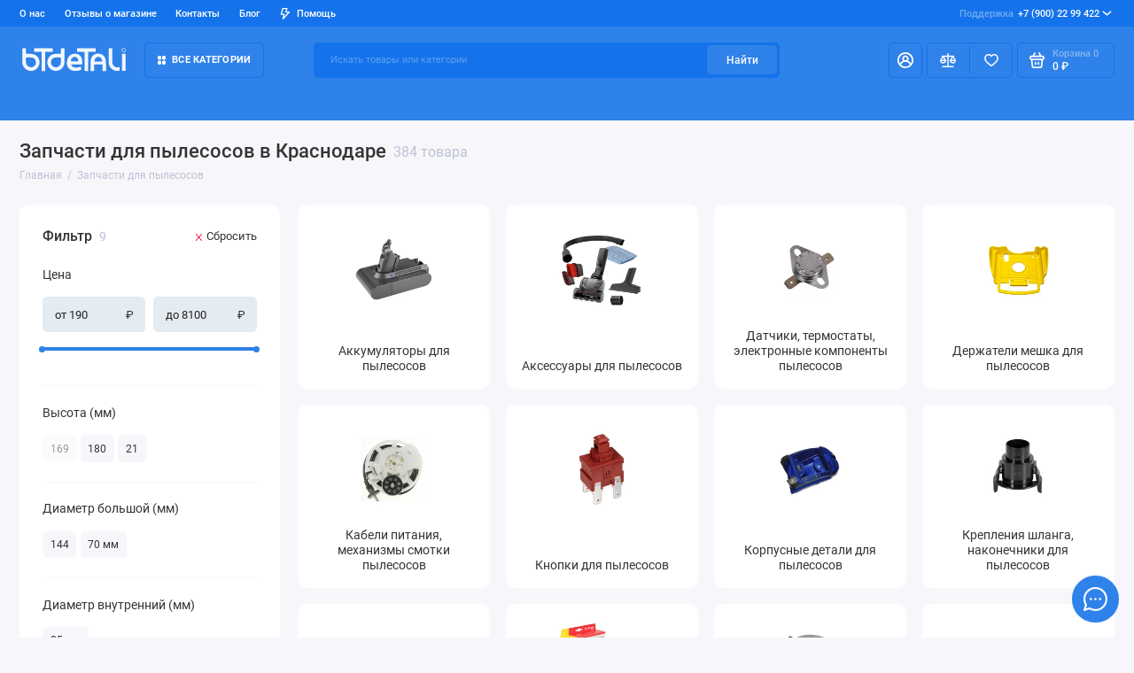

--- FILE ---
content_type: text/html; charset=utf-8
request_url: https://bt-detali.ru/zapchasti-dlya-pylesosov
body_size: 35773
content:
<!doctype html>
<html dir="ltr" lang="ru">
  <head>
    <meta charset="utf-8">
	<meta name="viewport" content="width=device-width, initial-scale=1, maximum-scale=5, shrink-to-fit=no">
	<meta name="format-detection" content="telephone=no">
    <base href="https://bt-detali.ru/">
    <title>Купить Запчасти для пылесосов в Краснодаре</title>
    <meta name="theme-color" content="#1473ea">
    <meta http-equiv="X-UA-Compatible" content="IE=Edge">
	<meta name="description" content="Запчасти для пылесосов в магазине БТ Детали с гарантией от производителя! Магазины в Краснодаре. Доставка по России!">
 
 
	<meta name="keywords" content="Запчасти для пылесосов, краснодар, БТ Детали">
 
 
	<meta name="google-site-verification" content="FaOzquvBKZ6l0_TGJqLDzR9pUySynG6CxUvd3LpBvs0">
 
 
	<meta name="yandex-verification" content="1cbde2d7253d6614">
 
 
	<link rel="icon" type="image/png" href="https://bt-detali.ru/image/catalog/demo-prostore/fav/fav32.png" sizes="32x32">
 
	<link rel="icon" type="image/png" href="https://bt-detali.ru/image/catalog/demo-prostore/fav/fav16.png" sizes="16x16">
 
 
<link rel="apple-touch-icon" sizes="180x180" href="https://bt-detali.ru/image/catalog/demo-prostore/fav/fav180.png">
 
 
	<meta property="og:title" content="Купить Запчасти для пылесосов в Краснодаре ">
	<meta property="og:type" content="website">
	<meta property="og:url" content="https://bt-detali.ru/zapchasti-dlya-pylesosov">
	 
		<meta property="og:image" content="">
	 
	<meta property="og:site_name" content="БТ Детали">
		<meta property="og:description" content="Запчасти для пылесосов в магазине БТ Детали с гарантией от производителя! Магазины в Краснодаре. Доставка по России!">
	 
	<link rel="preload" href="catalog/view/theme/prostore/fonts/Roboto-Regular.woff2" as="font" type="font/woff2" crossorigin>
	<link rel="preload" href="catalog/view/theme/prostore/fonts/Roboto-Medium.woff2" as="font" type="font/woff2" crossorigin>
	<link rel="preload" href="catalog/view/theme/prostore/fonts/Roboto-Bold.woff2" as="font" type="font/woff2" crossorigin>
 
 
	<link rel="stylesheet" href="catalog/view/theme/prostore/css/fontawesome/svg-with-js.min.css?v1.3.1">
	<link rel="stylesheet" href="catalog/view/theme/prostore/css/bootstrap/5.1.3/bootstrap.min.css?v1.3.1">
	<link rel="stylesheet" href="catalog/view/theme/prostore/css/app.min.css?v1.3.1">
 
<style>
:root {
--theme-primary-color: #2f82e9;--theme-secondary-color: #1473ea;
--base-font-family: "Roboto", Arial, Helvetica, sans-serif;
}
@media (max-width: 767px) {:root {font-size: 9px; --theme-size: 9px; }}
body {font: 400 1.6rem/1.5 "Roboto", Arial, Helvetica, sans-serif;}
input:not([class]),textarea:not([class]),select:not([class]),select.form-control,.ui-input, .ui-range__input, .ui-textarea,.form-control:not(select),.ui-select,.ui-select select,.personal__order-table-info{
font-family: "Roboto", Arial, Helvetica, sans-serif;}
@media (min-width: 768px) {.personal__order-table {font-family: "Roboto", Arial, Helvetica, sans-serif;}}
@media (max-width: 767px) {.personal__order-table {font-family: "Roboto", Arial, Helvetica, sans-serif;}}
 
/* 2f82e9 1473ea    */
@media (max-width: 1199px) {.products__item {height: auto!important;}.products__item-discount,.products__item-action {position: relative;opacity: 1;visibility: visible;transform: translate(0, 0);}}
	
	
</style>

 
		<link href="https://bt-detali.ru/zapchasti-dlya-pylesosov" rel="canonical">
	 
		<link href="https://bt-detali.ru/zapchasti-dlya-pylesosov/?page=2" rel="next">
	 

 
    <!--<script src="catalog/view/javascript/prostore/plugins.min.js?v1.3.1"></script>-->
	<script src="catalog/view/javascript/prostore/plugins/jquery.min.js?v1.3.1"></script>
	<script src="catalog/view/javascript/prostore/plugins/jquery.fancybox.min.js?v1.3.1"></script>
	<script src="catalog/view/javascript/prostore/plugins/swiper.min.js?v1.3.1"></script>
	<script src="catalog/view/javascript/prostore/plugins/readmore.min.js?v1.3.1"></script>
	<script src="catalog/view/javascript/prostore/plugins/jquery.countdown.min.js?v1.3.1"></script>
	<script src="catalog/view/javascript/prostore/plugins/css-vars-ponyfill.min.js?v1.3.1"></script>
	<script src="catalog/view/javascript/prostore/plugins/sticky-kit.min.js?v1.3.1"></script>
	<script src="catalog/view/javascript/prostore/plugins/priority-nav.min.js?v1.3.1"></script>
	<script src="catalog/view/javascript/prostore/plugins/matchMedia.min.js?v1.3.1"></script>
	
	<script defer src="catalog/view/javascript/prostore/fontawesome/js/all.min.js?v1.3.1"></script> 
	<script src="catalog/view/javascript/prostore/bootstrap/5.1.3/bootstrap.min.js?v1.3.1"></script>
	<script src="catalog/view/javascript/prostore/bootstrap/5.1.3/bootstrap.bundle.min.js?v1.3.1"></script>	<script src="catalog/view/javascript/prostore/app.min.js?v1.3.1"></script>
 
	<script src="catalog/view/javascript/prostore/plugins/ion.rangeSlider.js"></script>
 
 

 

	<!-- For Yandex Ecommerce -->
	<script type="text/javascript">
		window.dataLayer = window.dataLayer || [];
  	</script>

 
<!-- Yandex.Metrika counter -->
<script type="text/javascript" >
   (function(m,e,t,r,i,k,a){m[i]=m[i]||function(){(m[i].a=m[i].a||[]).push(arguments)};
   m[i].l=1*new Date();
   for (var j = 0; j < document.scripts.length; j++) {if (document.scripts[j].src === r) { return; }}
   k=e.createElement(t),a=e.getElementsByTagName(t)[0],k.async=1,k.src=r,a.parentNode.insertBefore(k,a)})
   (window, document, "script", "https://mc.yandex.ru/metrika/tag.js", "ym");

   ym(94401375, "init", {
        clickmap:true,
        trackLinks:true,
        accurateTrackBounce:true,
        ecommerce:"dataLayer"
   });
</script>
<noscript><div><img src="https://mc.yandex.ru/watch/94401375" style="position:absolute; left:-9999px;" alt="" /></div></noscript>
<!-- /Yandex.Metrika counter --> 
 

 
	<meta property="yandex_metric" content="94401375">
 

</head>
  <body class="is-page-default is-page-sticky page-homepage bootstrap-5  is-header-v5  is-chat-right-widget">
    <div class="app app--v5 is-footer-v2" id="app">
		<!-- Header V5 :: Start-->
		<header class="header header--v5">
			<div class="container-fluid">
				<div class="header__mobile ">
										<div class="header__nav">
						<button class="header__nav-btn js-nav-trigger" aria-label="Меню">
							<svg class="icon-toggle"><use xlink:href="catalog/view/theme/prostore/sprites/sprite.svg#icon-toggle"></use>
							</svg>
						</button>
						<div class="header__nav-offcanvas">
							<div class="header__nav-head">
								<button class="header__nav-close js-nav-trigger">
									<svg class="icon-close"><use xlink:href="catalog/view/theme/prostore/sprites/sprite.svg#icon-close"></use>
									</svg>
								</button>
								<span class="header__nav-title">Меню</span>
							</div>
							<div class="header__nav-body">
								<div class="header__nav-group header__nav-group--acc_action_cart">
																		<div class="header__nav-acc">
										<a class="header__nav-acc-btn" href="#signin" data-fancybox>
											<svg class="icon-acc"><use xlink:href="catalog/view/theme/prostore/sprites/sprite.svg#icon-acc"></use>
											</svg>
										</a>
									</div>
																		<div class="header__nav-action">
										<a class="header__nav-action-btn" href="https://bt-detali.ru/index.php?route=product/compare">
											<svg class="icon-compare"><use xlink:href="catalog/view/theme/prostore/sprites/sprite.svg#icon-compare"></use>
											</svg>
											<mark class="header__nav-action-counter js-compare-total"></mark>
										</a>
										<span class="header__nav-action-line"></span>
										<a class="header__nav-action-btn" href="https://bt-detali.ru/index.php?route=account/wishlist">
											<svg class="icon-favorites"><use xlink:href="catalog/view/theme/prostore/sprites/sprite.svg#icon-favorites"></use>
											</svg>
											<mark class="header__nav-action-counter js-wishlist-total"></mark>
										</a>
									</div>
									<div class="header__nav-cart">
										<a class="header__nav-cart-btn" href="https://bt-detali.ru/index.php?route=checkout/cart">
											<svg class="icon-cart"><use xlink:href="catalog/view/theme/prostore/sprites/sprite.svg#icon-cart"></use>
											</svg>
											<span class="header__nav-cart-total js-cart-total"><mark><span class="cart-total-text">Корзина</span> <span class="cart-total-counter">0</span></mark><span class="cart-total-text">0 ₽</span> </span>
										</a>
									</div>
								</div>
								<ul class="header__catalog-menu"></ul>
																<div class="header__nav-support">
									<strong class="header__nav-support-title">Поддержка</strong>
									<ul class="header__nav-support-phones">
																				<li>
											<a class="header__nav-support-link" href="tel:+79002299422">+7 (900) 22 99 422 <svg class="icon-call"><use xlink:href="catalog/view/theme/prostore/sprites/sprite.svg#icon-call"></use>
												</svg>
											</a>
										</li>
																			</ul>
									<p class="header__nav-support-worktime">Будни, с 11.00 до 19.00
Суббота, выходной
Воскресенье, выходной</p>
								</div>
																																<div class="header__nav-social">
									<strong class="header__nav-social-title">Поддержка в мессенджере</strong>
									<ul class="header__nav-social-menu">
																				<li>
											<a class="header__nav-social-link" href="//t.me/btdetali_bot" rel="nofollow">
												<svg class="icon-social-telegram"><use xlink:href="catalog/view/theme/prostore/sprites/sprite.svg#icon-social-telegram"></use>
												</svg>
											</a>
										</li>
																				<li>
											<a class="header__nav-social-link" href="mailto:info@bt-detali.ru" rel="nofollow">
												<svg class="icon-social-email"><use xlink:href="catalog/view/theme/prostore/sprites/sprite.svg#icon-social-email"></use>
												</svg>
											</a>
										</li>
																				<li>
											<a class="header__nav-social-link" href="//vk.me/vk.com/btdetali" rel="nofollow">
												<svg class="icon-social-vk"><use xlink:href="catalog/view/theme/prostore/sprites/sprite.svg#icon-social-vk"></use>
												</svg>
											</a>
										</li>
																			</ul>
								</div>
																								<div class="header__nav-group header__nav-group--currency_language"></div>
							</div>
						</div>
					</div>
										
					<a class="header__logo" href="https://bt-detali.ru">
												<img src="https://bt-detali.ru/image/catalog/btdetali.svg" title="БТ Детали" alt="БТ Детали">
											</a>
					
																									<div class="header__call">
								<button class="header__call-btn js-call-trigger" aria-label="Поддержка">
									<svg class="icon-call"><use xlink:href="catalog/view/theme/prostore/sprites/sprite.svg#icon-call"></use>
									</svg>
								</button>
								<div class="header__call-offcanvas">
									<div class="header__call-offcanvas-in">
										<ul class="header__call-menu">
																						<li>
												<a class="header__call-link" href="tel:+79002299422">+7 (900) 22 99 422 <svg class="icon-call"><use xlink:href="catalog/view/theme/prostore/sprites/sprite.svg#icon-call"></use>
													</svg>
												</a>
											</li>
																																	<li>
												<button class="header__call-link js-call-trigger">Закрыть</button>
											</li>
										</ul>
									</div>
								</div>
							</div>
																									<div class="header__catalog">
							<div class="header__catalog-offcanvas">
								<div class="header__catalog-head">
									<button class="header__catalog-close js-catalog-trigger">
										<svg class="icon-close"><use xlink:href="catalog/view/theme/prostore/sprites/sprite.svg#icon-close"></use>
										</svg>
									</button>
									<span class="header__catalog-title">Каталог </span>
								</div>
								<div class="header__catalog-body">
									<ul class="header__catalog-menu"></ul>
								</div>
							</div>
						</div>
												<div class="header__search">
							<div class="header__search-offcanvas">
								<div class="header__search-head">
									<button class="header__search-close js-search-trigger">
										<svg class="icon-close"><use xlink:href="catalog/view/theme/prostore/sprites/sprite.svg#icon-close"></use>
										</svg>
									</button>
									<span class="header__search-title">Поиск</span>
								</div>
								<div class="header__search-body">
									<div class="header__search-control">
										<input class="header__search-input js-search-input" type="search" name="search" value="" placeholder="Искать товары или категории">

										<button type="button" class="header__search-append js-search-btn">
											<svg class="icon-search"><use xlink:href="catalog/view/theme/prostore/sprites/sprite.svg#icon-search"></use>
											</svg>
										</button>
									</div>
									<div class="header__search-autocomplete"></div>
								</div>
							</div>
						</div>
									</div>
				
				<div class="header__desktop">
	<div class="header__row header__row--01">
		<div class="header__group header__group--info_call">
						<div class="header__info">
				<ul class="header__info-menu">
				   

					   
						<li>
	<a class="header__info-link" href="o-nas">
				О нас
	</a>
	<div class="header__info-offcanvas">
		<ul class="header__info-submenu">
						<li><a class="header__info-sublink" href="https://bt-detali.ru/o-nas" >О нас</a></li>
						<li><a class="header__info-sublink" href="https://bt-detali.ru/politika-konfidencialnosti" >Политика конфиденциальности</a></li>
						<li><a class="header__info-sublink" href="https://bt-detali.ru/usloviya-soglasheniya" >Условия обслуживания</a></li>
					</ul>
	</div>
</li>
					                    
 
				   

					   
						    <li><a class="header__info-link" href="https://bt-detali.ru/index.php?route=extension/module/prostore_review_shop/getshopreviews" >
                Отзывы о магазине
        </a>
    </li>
    <li><a class="header__info-link" href="https://bt-detali.ru/contact" >
                Контакты
        </a>
    </li>
    <li><a class="header__info-link" href="https://bt-detali.ru/index.php?route=extension/module/prostorecat_blog/getcat&amp;lbpath=0" >
                Блог
        </a>
    </li>

					                    
 
				   

					   
						<li>
	<a class="header__info-link" >
				   <svg width="12" height="15" viewBox="0 0 12 15" fill="none" xmlns="http://www.w3.org/2000/svg">
<path d="M11.9386 4.94949C11.8825 4.82106 11.7914 4.71083 11.6756 4.63132C11.5598 4.5518 11.424 4.50616 11.2835 4.49958H7.83486L8.79113 0.945259C8.82159 0.834037 8.82588 0.717319 8.80368 0.604175C8.78148 0.491031 8.73339 0.384508 8.66313 0.292884C8.59298 0.20214 8.5029 0.128601 8.39979 0.0779084C8.29667 0.0272154 8.18327 0.000715034 8.06828 0.000439776H2.79747C2.62747 -0.00535904 2.46052 0.0463308 2.32379 0.147091C2.18706 0.24785 2.08862 0.391744 2.04449 0.555334L0.0265265 8.0539C-0.00392965 8.16512 -0.00822442 8.28184 0.013976 8.39498C0.0361765 8.50813 0.0842741 8.61465 0.154532 8.70627C0.225451 8.79803 0.316742 8.87218 0.421251 8.92291C0.52576 8.97365 0.640647 8.9996 0.75691 8.99872H3.67092L2.30803 14.0528C2.26338 14.2157 2.2753 14.3889 2.34185 14.5443C2.4084 14.6997 2.52568 14.8282 2.6747 14.9089C2.82372 14.9896 2.99574 15.0178 3.16289 14.989C3.33003 14.9602 3.48251 14.876 3.59562 14.7501L11.803 5.75184C11.9008 5.64527 11.9655 5.51288 11.9896 5.37056C12.0136 5.22824 11.9959 5.08204 11.9386 4.94949ZM4.56695 11.4582L5.37264 8.45882C5.40309 8.3476 5.40739 8.23088 5.38519 8.11774C5.36299 8.00459 5.31489 7.89807 5.24463 7.80645C5.17448 7.7157 5.0844 7.64216 4.98129 7.59147C4.87818 7.54078 4.76477 7.51428 4.64978 7.514H1.75836L3.36973 1.50015H7.08188L6.12561 5.05447C6.09491 5.16774 6.09132 5.28661 6.11515 5.40151C6.13897 5.51641 6.18953 5.62414 6.26277 5.71604C6.33601 5.80794 6.42988 5.88144 6.53683 5.93063C6.64379 5.97983 6.76084 6.00335 6.87858 5.99929H9.5667L4.56695 11.4582Z" fill="currentColor"/>
</svg>

				Помощь
	</a>
	<div class="header__info-offcanvas">
		<ul class="header__info-submenu">
						<li><a class="header__info-sublink" href="https://bt-detali.ru/informaciya-o-dostavke" >Информация о доставке</a></li>
						<li><a class="header__info-sublink" href="https://bt-detali.ru/index.php?route=account/account" >Аккаунт</a></li>
					</ul>
	</div>
</li>
					                    
 
				   
				</ul>
			</div>
									<div class="header__call">
				<button class="header__call-btn">
					<mark>Поддержка</mark> +7 (900) 22 99 422 <svg class="icon-arrow-down"><use xlink:href="catalog/view/theme/prostore/sprites/sprite.svg#icon-arrow-down"></use>
					</svg>
				</button>
				<div class="header__call-offcanvas">
					<ul class="header__call-menu">
												<li>
							<a class="header__call-link" href="tel:+79002299422"> +7 (900) 22 99 422</a>
						</li>
																	</ul>
					<div class="fancybox-is-hidden popup" id="callback"><span class="popup__title">Заказать обратный звонок</span>
<div class="popup__form">
	<form class="data-callback">
		<div class="ui-field">
			<label class="ui-label required">Ваше имя:</label>
			<input class="ui-input" type="text" value="" name="name">
		</div>
		<div class="ui-field">
			<label class="ui-label required">Ваш телефон:</label>
			<input class="ui-input" type="tel" value="" name="phone">
		</div>
		<div class="ui-field">
			<label class="ui-label">Комментарий: </label>
			<textarea class="ui-textarea" name="comment" cols="30" rows="10"></textarea>
		</div>
		              <label class="ui-label required">Капча</label>
              <div class="ui-field ">
					<div class="basic-captcha">
						<div class="basic-captcha__input">
							<input type="text" name="captcha" class="input-captcha ui-input" placeholder="Введите код в поле ниже">
						</div>
						<div class="basic-captcha__img">
							<img src="index.php?route=extension/captcha/basic/captcha" alt="Капча">
						</div>
					</div>
					 
              </div>
		
		<button type="button" class="ui-btn ui-btn--60 ui-btn--primary ui-btn--fullwidth contact-send">Отправить</button>
		
		 
	</form>
</div>
</div>
				</div>
			</div>
					</div>
			</div>
	<div class="header__row header__row--02 " >
		<a class="header__logo" href="https://bt-detali.ru">
						<img src="https://bt-detali.ru/image/catalog/btdetali.svg" title="БТ Детали" alt="БТ Детали">
					</a>
				<!-- MAIN NAV Vertical  -->
		<div class="header__catalog header__catalog--fullwidth">
			<button class="header__catalog-btn" onclick="window.location.href='all-categories'">
				<svg class="icon-catalog"><use xlink:href="catalog/view/theme/prostore/sprites/sprite.svg#icon-catalog"></use>
				</svg> Все категории 			</button>
			<div class="header__catalog-offcanvas">
				<div class="header__catalog-aside">
					<ul class="header__catalog-menu">
												 
							 
 
	 
	  	
     
		<li>
			<a class="header__catalog-link" href="https://bt-detali.ru/zapchasti-dlya-aerogrilya" data-catalog-target="mega_category_103">
								<span class="header__catalog-link-text">Запчасти для аэрогриля</span>
				<span class="header__catalog-link-arrow">
					<svg class="icon-arrow-right">
						<use xlink:href="catalog/view/theme/prostore/sprites/sprite.svg#icon-arrow-right"></use>
					</svg>
				</span>
			</a>
		</li>
     
 
 
 
	 
	  	
     
		<li>
			<a class="header__catalog-link" href="https://bt-detali.ru/zapchasti-dlya-blendera" data-catalog-target="mega_category_71">
								<span class="header__catalog-link-text">Запчасти для блендера</span>
				<span class="header__catalog-link-arrow">
					<svg class="icon-arrow-right">
						<use xlink:href="catalog/view/theme/prostore/sprites/sprite.svg#icon-arrow-right"></use>
					</svg>
				</span>
			</a>
		</li>
     
 
 
 
	 
	  	
     
		<li>
			<a class="header__catalog-link" href="https://bt-detali.ru/zapchasti-dlya-varochnyh-paneley" data-catalog-target="mega_category_131">
								<span class="header__catalog-link-text">Запчасти для варочных панелей</span>
				<span class="header__catalog-link-arrow">
					<svg class="icon-arrow-right">
						<use xlink:href="catalog/view/theme/prostore/sprites/sprite.svg#icon-arrow-right"></use>
					</svg>
				</span>
			</a>
		</li>
     
 
 
 
	 
	  	
     
		<li>
			<a class="header__catalog-link" href="https://bt-detali.ru/zapchasti-dlya-vodonagrevateley-i-boylerov" data-catalog-target="mega_category_54">
								<span class="header__catalog-link-text">Запчасти для водонагревателей и бойлеров</span>
				<span class="header__catalog-link-arrow">
					<svg class="icon-arrow-right">
						<use xlink:href="catalog/view/theme/prostore/sprites/sprite.svg#icon-arrow-right"></use>
					</svg>
				</span>
			</a>
		</li>
     
 
 
 
	 
	  	
     
		<li>
			<a class="header__catalog-link" href="https://bt-detali.ru/zapchasti-dlya-kondicionerov-i-split-sistem" data-catalog-target="mega_category_49">
								<span class="header__catalog-link-text">Запчасти для кондиционеров и сплит-систем</span>
				<span class="header__catalog-link-arrow">
					<svg class="icon-arrow-right">
						<use xlink:href="catalog/view/theme/prostore/sprites/sprite.svg#icon-arrow-right"></use>
					</svg>
				</span>
			</a>
		</li>
     
 
 
 
	 
	  	
     
		<li>
			<a class="header__catalog-link" href="https://bt-detali.ru/zapchasti-dlya-kofemashin-i-kofevarok" data-catalog-target="mega_category_133">
								<span class="header__catalog-link-text">Запчасти для кофемашин и кофеварок</span>
				<span class="header__catalog-link-arrow">
					<svg class="icon-arrow-right">
						<use xlink:href="catalog/view/theme/prostore/sprites/sprite.svg#icon-arrow-right"></use>
					</svg>
				</span>
			</a>
		</li>
     
 
 
 
	 
	  	
    		<li>
			<a class="header__catalog-link" href="https://bt-detali.ru/zapchasti-dlya-kofemolki" data-catalog-target>
								<span class="header__catalog-link-text">Запчасти для кофемолки</span>
			</a>
		</li>
     
 
 
 
	 
	  	
     
		<li>
			<a class="header__catalog-link" href="https://bt-detali.ru/zapchasti-dlya-kulera" data-catalog-target="mega_category_97">
								<span class="header__catalog-link-text">Запчасти для кулера</span>
				<span class="header__catalog-link-arrow">
					<svg class="icon-arrow-right">
						<use xlink:href="catalog/view/theme/prostore/sprites/sprite.svg#icon-arrow-right"></use>
					</svg>
				</span>
			</a>
		</li>
     
 
 
 
	 
	  	
     
		<li>
			<a class="header__catalog-link" href="https://bt-detali.ru/zapchasti-dlya-kuhonnyh-kombaynov" data-catalog-target="mega_category_116">
								<span class="header__catalog-link-text">Запчасти для кухонных комбайнов</span>
				<span class="header__catalog-link-arrow">
					<svg class="icon-arrow-right">
						<use xlink:href="catalog/view/theme/prostore/sprites/sprite.svg#icon-arrow-right"></use>
					</svg>
				</span>
			</a>
		</li>
     
 
 
 
	 
	  	
     
		<li>
			<a class="header__catalog-link" href="https://bt-detali.ru/zapchasti-dlya-mikrovolnovok-i-svch" data-catalog-target="mega_category_26">
								<span class="header__catalog-link-text">Запчасти для микроволновок и СВЧ</span>
				<span class="header__catalog-link-arrow">
					<svg class="icon-arrow-right">
						<use xlink:href="catalog/view/theme/prostore/sprites/sprite.svg#icon-arrow-right"></use>
					</svg>
				</span>
			</a>
		</li>
     
 
 
 
	 
	  	
     
		<li>
			<a class="header__catalog-link" href="https://bt-detali.ru/zapchasti-dlya-multivarki" data-catalog-target="mega_category_2">
								<span class="header__catalog-link-text">Запчасти для мультиварки</span>
				<span class="header__catalog-link-arrow">
					<svg class="icon-arrow-right">
						<use xlink:href="catalog/view/theme/prostore/sprites/sprite.svg#icon-arrow-right"></use>
					</svg>
				</span>
			</a>
		</li>
     
 
 
 
	 
	  	
     
		<li>
			<a class="header__catalog-link" href="https://bt-detali.ru/zapchasti-dlya-myasorubok" data-catalog-target="mega_category_14">
								<span class="header__catalog-link-text">Запчасти для мясорубок</span>
				<span class="header__catalog-link-arrow">
					<svg class="icon-arrow-right">
						<use xlink:href="catalog/view/theme/prostore/sprites/sprite.svg#icon-arrow-right"></use>
					</svg>
				</span>
			</a>
		</li>
     
 
 
 
	 
	  	
     
		<li>
			<a class="header__catalog-link" href="https://bt-detali.ru/zapchasti-dlya-obogrevatelya" data-catalog-target="mega_category_44">
								<span class="header__catalog-link-text">Запчасти для обогревателя</span>
				<span class="header__catalog-link-arrow">
					<svg class="icon-arrow-right">
						<use xlink:href="catalog/view/theme/prostore/sprites/sprite.svg#icon-arrow-right"></use>
					</svg>
				</span>
			</a>
		</li>
     
 
 
 
	 
	  	
     
		<li>
			<a class="header__catalog-link" href="https://bt-detali.ru/zapchasti-dlya-parovarok" data-catalog-target="mega_category_63">
								<span class="header__catalog-link-text">Запчасти для пароварок</span>
				<span class="header__catalog-link-arrow">
					<svg class="icon-arrow-right">
						<use xlink:href="catalog/view/theme/prostore/sprites/sprite.svg#icon-arrow-right"></use>
					</svg>
				</span>
			</a>
		</li>
     
 
 
 
	 
	  	
     
		<li>
			<a class="header__catalog-link" href="https://bt-detali.ru/zapchasti-dlya-plit-i-duhovyh-shkafov" data-catalog-target="mega_category_11">
								<span class="header__catalog-link-text">Запчасти для плит и духовых шкафов</span>
				<span class="header__catalog-link-arrow">
					<svg class="icon-arrow-right">
						<use xlink:href="catalog/view/theme/prostore/sprites/sprite.svg#icon-arrow-right"></use>
					</svg>
				</span>
			</a>
		</li>
     
 
 
 
	 
	  	
     
		<li>
			<a class="header__catalog-link" href="https://bt-detali.ru/zapchasti-dlya-posudomoechnyh-mashin" data-catalog-target="mega_category_83">
								<span class="header__catalog-link-text">Запчасти для посудомоечных машин</span>
				<span class="header__catalog-link-arrow">
					<svg class="icon-arrow-right">
						<use xlink:href="catalog/view/theme/prostore/sprites/sprite.svg#icon-arrow-right"></use>
					</svg>
				</span>
			</a>
		</li>
     
 
 
 
	 
	  	
     
		<li>
			<a class="header__catalog-link" href="https://bt-detali.ru/zapchasti-dlya-pylesosov" data-catalog-target="mega_category_12">
								<span class="header__catalog-link-text">Запчасти для пылесосов</span>
				<span class="header__catalog-link-arrow">
					<svg class="icon-arrow-right">
						<use xlink:href="catalog/view/theme/prostore/sprites/sprite.svg#icon-arrow-right"></use>
					</svg>
				</span>
			</a>
		</li>
     
 
 
 
	 
	  	
     
		<li>
			<a class="header__catalog-link" href="https://bt-detali.ru/zapchasti-dlya-stiralnyh-mashin" data-catalog-target="mega_category_16">
								<span class="header__catalog-link-text">Запчасти для стиральных машин</span>
				<span class="header__catalog-link-arrow">
					<svg class="icon-arrow-right">
						<use xlink:href="catalog/view/theme/prostore/sprites/sprite.svg#icon-arrow-right"></use>
					</svg>
				</span>
			</a>
		</li>
     
 
 
 
	 
	  	
     
		<li>
			<a class="header__catalog-link" href="https://bt-detali.ru/zapchasti-dlya-sushilnyh-mashin" data-catalog-target="mega_category_112">
								<span class="header__catalog-link-text">Запчасти для сушильных машин</span>
				<span class="header__catalog-link-arrow">
					<svg class="icon-arrow-right">
						<use xlink:href="catalog/view/theme/prostore/sprites/sprite.svg#icon-arrow-right"></use>
					</svg>
				</span>
			</a>
		</li>
     
 
 
 
	 
	  	
     
		<li>
			<a class="header__catalog-link" href="https://bt-detali.ru/zapchasti-dlya-televizorov" data-catalog-target="mega_category_94">
								<span class="header__catalog-link-text">Запчасти для телевизоров</span>
				<span class="header__catalog-link-arrow">
					<svg class="icon-arrow-right">
						<use xlink:href="catalog/view/theme/prostore/sprites/sprite.svg#icon-arrow-right"></use>
					</svg>
				</span>
			</a>
		</li>
     
 
 
 
	 
	  	
     
		<li>
			<a class="header__catalog-link" href="https://bt-detali.ru/zapchasti-dlya-uvlazhniteley-i-vozduhoochistiteley" data-catalog-target="mega_category_141">
								<span class="header__catalog-link-text">Запчасти для увлажнителей и воздухоочистителей</span>
				<span class="header__catalog-link-arrow">
					<svg class="icon-arrow-right">
						<use xlink:href="catalog/view/theme/prostore/sprites/sprite.svg#icon-arrow-right"></use>
					</svg>
				</span>
			</a>
		</li>
     
 
 
 
	 
	  	
     
		<li>
			<a class="header__catalog-link" href="https://bt-detali.ru/zapchasti-dlya-utyugov-i-otparivateley" data-catalog-target="mega_category_41">
								<span class="header__catalog-link-text">Запчасти для утюгов и отпаривателей</span>
				<span class="header__catalog-link-arrow">
					<svg class="icon-arrow-right">
						<use xlink:href="catalog/view/theme/prostore/sprites/sprite.svg#icon-arrow-right"></use>
					</svg>
				</span>
			</a>
		</li>
     
 
 
 
	 
	  	
     
		<li>
			<a class="header__catalog-link" href="https://bt-detali.ru/zapchasti-dlya-hlebopechek" data-catalog-target="mega_category_13">
								<span class="header__catalog-link-text">Запчасти для хлебопечек</span>
				<span class="header__catalog-link-arrow">
					<svg class="icon-arrow-right">
						<use xlink:href="catalog/view/theme/prostore/sprites/sprite.svg#icon-arrow-right"></use>
					</svg>
				</span>
			</a>
		</li>
     
 
 
 
	 
	  	
     
		<li>
			<a class="header__catalog-link" href="https://bt-detali.ru/zapchasti-dlya-holodilnikov" data-catalog-target="mega_category_18">
								<span class="header__catalog-link-text">Запчасти для холодильников</span>
				<span class="header__catalog-link-arrow">
					<svg class="icon-arrow-right">
						<use xlink:href="catalog/view/theme/prostore/sprites/sprite.svg#icon-arrow-right"></use>
					</svg>
				</span>
			</a>
		</li>
     
 
 
 
	 
	  	
     
		<li>
			<a class="header__catalog-link" href="https://bt-detali.ru/zapchasti-dlya-chaynikov" data-catalog-target="mega_category_28">
								<span class="header__catalog-link-text">Запчасти для чайников</span>
				<span class="header__catalog-link-arrow">
					<svg class="icon-arrow-right">
						<use xlink:href="catalog/view/theme/prostore/sprites/sprite.svg#icon-arrow-right"></use>
					</svg>
				</span>
			</a>
		</li>
     
 
 
 
	 
	  	
     
		<li>
			<a class="header__catalog-link" href="https://bt-detali.ru/zapchasti-dlya-elektrobritv" data-catalog-target="mega_category_7">
								<span class="header__catalog-link-text">Запчасти для электробритв</span>
				<span class="header__catalog-link-arrow">
					<svg class="icon-arrow-right">
						<use xlink:href="catalog/view/theme/prostore/sprites/sprite.svg#icon-arrow-right"></use>
					</svg>
				</span>
			</a>
		</li>
     
 
 
 
	 
	  	
     
		<li>
			<a class="header__catalog-link" href="https://bt-detali.ru/zapchasti-dlya-elektroinstrumenta" data-catalog-target="mega_category_9">
								<span class="header__catalog-link-text">Запчасти для электроинструмента</span>
				<span class="header__catalog-link-arrow">
					<svg class="icon-arrow-right">
						<use xlink:href="catalog/view/theme/prostore/sprites/sprite.svg#icon-arrow-right"></use>
					</svg>
				</span>
			</a>
		</li>
     
 

																			 
							
																													</ul>
				</div>
				<div class="header__catalog-main">
											 
							 
 
	 
	    <div class="header__catalog-dropdown header__catalog-dropdown--fullwidth " data-catalog-dropdown="mega_category_103">
		<div class="row">
			<div class="col-12">
								<div class="row"> 
															<div class="col-4" style="-ms-flex: 0 0 100%;flex: 0 0 100%;max-width: 100%;">
													<span class="header__catalog-title">
								<a class="header__catalog-link" href="https://bt-detali.ru/zapchasti-dlya-aerogrilya/metallicheskie-reshetki-diski-aerogrilya">Металлические решетки, диски аэрогриля</a>
							</span>                
							
													<span class="header__catalog-title">
								<a class="header__catalog-link" href="https://bt-detali.ru/zapchasti-dlya-aerogrilya/taymery-termostaty-dlya-aerogrilya">Таймеры, термостаты для аэрогриля</a>
							</span>                
							
													<span class="header__catalog-title">
								<a class="header__catalog-link" href="https://bt-detali.ru/zapchasti-dlya-aerogrilya/teny-nagrevateli-steklo-i-metall-aerogrilya">ТЭНы, нагреватели (стекло и металл) аэрогриля</a>
							</span>                
							
											</div>
									</div>
							</div>
					</div>
    </div>
 
 
	 
	    <div class="header__catalog-dropdown header__catalog-dropdown--fullwidth " data-catalog-dropdown="mega_category_71">
		<div class="row">
			<div class="col-12">
								<div class="row"> 
															<div class="col-4" style="-ms-flex: 0 0 100%;flex: 0 0 100%;max-width: 100%;">
													<span class="header__catalog-title">
								<a class="header__catalog-link" href="https://bt-detali.ru/zapchasti-dlya-blendera/aksessuary-dlya-blendera">Аксессуары для блендера</a>
							</span>                
							
													<span class="header__catalog-title">
								<a class="header__catalog-link" href="https://bt-detali.ru/zapchasti-dlya-blendera/venchiki-i-reduktora-derzhateli-venchika-blendera">Венчики и редуктора (держатели венчика) блендера</a>
							</span>                
							
													<span class="header__catalog-title">
								<a class="header__catalog-link" href="https://bt-detali.ru/zapchasti-dlya-blendera/koplery-i-mufty-privoda-motora-blendera">Коплеры и муфты привода мотора блендера</a>
							</span>                
							
													<span class="header__catalog-title">
								<a class="header__catalog-link" href="https://bt-detali.ru/zapchasti-dlya-blendera/kryshki-reduktory-dlya-chash-blendera">Крышки, редукторы для чаш блендера</a>
							</span>                
							
													<span class="header__catalog-title">
								<a class="header__catalog-link" href="https://bt-detali.ru/zapchasti-dlya-blendera/nozhi-i-izmelchiteli-blendera">Ножи и измельчители блендера</a>
							</span>                
							
													<span class="header__catalog-title">
								<a class="header__catalog-link" href="https://bt-detali.ru/zapchasti-dlya-blendera/chashi-mernye-stakany-blendera">Чаши, мерные стаканы блендера</a>
							</span>                
							
											</div>
									</div>
							</div>
					</div>
    </div>
 
 
	 
	    <div class="header__catalog-dropdown header__catalog-dropdown--fullwidth " data-catalog-dropdown="mega_category_131">
		<div class="row">
			<div class="col-12">
								<div class="row"> 
															<div class="col-4" style="-ms-flex: 0 0 100%;flex: 0 0 100%;max-width: 100%;">
													<span class="header__catalog-title">
								<a class="header__catalog-link" href="https://bt-detali.ru/zapchasti-dlya-varochnyh-paneley/aksessuary-i-sredstva-uhoda-dlya-varochnyh-paneley">Аксессуары и средства ухода для варочных панелей</a>
							</span>                
							
													<span class="header__catalog-title">
								<a class="header__catalog-link" href="https://bt-detali.ru/zapchasti-dlya-varochnyh-paneley/kolodki-setevye-klemmy-varochnoy-paneli">Колодки (сетевые, клеммы) варочной панели</a>
							</span>                
							
													<span class="header__catalog-title">
								<a class="header__catalog-link" href="https://bt-detali.ru/zapchasti-dlya-varochnyh-paneley/konforki-chugunnye-steklokeramika-indukcionnye-varochnoy-paneli">Конфорки (чугунные, стеклокерамика, индукционные) варочной панели</a>
							</span>                
							
													<span class="header__catalog-title">
								<a class="header__catalog-link" href="https://bt-detali.ru/zapchasti-dlya-varochnyh-paneley/pereklyuchateli-i-regulyatory-moschnosti-varochnoy-paneli">Переключатели и регуляторы мощности варочной панели</a>
							</span>                
							
													<span class="header__catalog-title">
								<a class="header__catalog-link" href="https://bt-detali.ru/zapchasti-dlya-varochnyh-paneley/reshetki-gorelok-varochnoy-paneli">Решетки горелок варочной панели</a>
							</span>                
							
													<span class="header__catalog-title">
								<a class="header__catalog-link" href="https://bt-detali.ru/zapchasti-dlya-varochnyh-paneley/ruchki-pereklyuchateley-kolca-i-pruzhinki-varochnyh-paneley">Ручки переключателей (кольца и пружинки) варочных панелей</a>
							</span>                
							
													<span class="header__catalog-title">
								<a class="header__catalog-link" href="https://bt-detali.ru/zapchasti-dlya-varochnyh-paneley/termopary-gaz-kontrol-varochnoy-paneli">Термопары (газ контроль) варочной панели</a>
							</span>                
							
													<span class="header__catalog-title">
								<a class="header__catalog-link" href="https://bt-detali.ru/zapchasti-dlya-varochnyh-paneley/elektronnye-platy-moduli-dlya-varochnyh-paneley">Электронные платы, модули для варочных панелей</a>
							</span>                
							
											</div>
									</div>
							</div>
					</div>
    </div>
 
 
	 
	    <div class="header__catalog-dropdown header__catalog-dropdown--fullwidth " data-catalog-dropdown="mega_category_54">
		<div class="row">
			<div class="col-12">
								<div class="row"> 
															<div class="col-4" style="-ms-flex: 0 0 100%;flex: 0 0 100%;max-width: 100%;">
													<span class="header__catalog-title">
								<a class="header__catalog-link" href="https://bt-detali.ru/zapchasti-dlya-vodonagrevateley-i-boylerov/aksessuary-vodonagrevateley-i-boylerov">Аксессуары водонагревателей и бойлеров</a>
							</span>                
							
													<span class="header__catalog-title">
								<a class="header__catalog-link" href="https://bt-detali.ru/zapchasti-dlya-vodonagrevateley-i-boylerov/anody-magnievye-vodonagrevateley-i-boylerov">Аноды магниевые водонагревателей и бойлеров</a>
							</span>                
							
													<span class="header__catalog-title">
								<a class="header__catalog-link" href="https://bt-detali.ru/zapchasti-dlya-vodonagrevateley-i-boylerov/klapany-zaschitnye-sbrosa-davleniya-vodonagrevateley">Клапаны (защитные, сброса давления) водонагревателей</a>
							</span>                
							
													<span class="header__catalog-title">
								<a class="header__catalog-link" href="https://bt-detali.ru/zapchasti-dlya-vodonagrevateley-i-boylerov/lampochki-indikacii-vodonagrevateley-i-boylerov">Лампочки индикации водонагревателей и бойлеров</a>
							</span>                
							
													<span class="header__catalog-title">
								<a class="header__catalog-link" href="https://bt-detali.ru/zapchasti-dlya-vodonagrevateley-i-boylerov/prokladki-vodonagrevateley-i-boylerov">Прокладки водонагревателей и бойлеров</a>
							</span>                
							
													<span class="header__catalog-title">
								<a class="header__catalog-link" href="https://bt-detali.ru/zapchasti-dlya-vodonagrevateley-i-boylerov/ruchki-pereklyuchateli-vodonagrevateley-i-boylerov">Ручки, переключатели водонагревателей и бойлеров</a>
							</span>                
							
													<span class="header__catalog-title">
								<a class="header__catalog-link" href="https://bt-detali.ru/zapchasti-dlya-vodonagrevateley-i-boylerov/termostaty-termoregulyatory-vodonagrevateley-i-boylerov">Термостаты, терморегуляторы водонагревателей и бойлеров</a>
							</span>                
							
													<span class="header__catalog-title">
								<a class="header__catalog-link" href="https://bt-detali.ru/zapchasti-dlya-vodonagrevateley-i-boylerov/teny-nagrevateli-vodonagrevateley-i-boylerov">ТЭНы (нагреватели) водонагревателей и бойлеров</a>
							</span>                
							
													<span class="header__catalog-title">
								<a class="header__catalog-link" href="https://bt-detali.ru/zapchasti-dlya-vodonagrevateley-i-boylerov/flancy-vodonagrevateley-i-boylerov">Фланцы водонагревателей и бойлеров</a>
							</span>                
							
											</div>
									</div>
							</div>
					</div>
    </div>
 
 
	 
	    <div class="header__catalog-dropdown header__catalog-dropdown--fullwidth " data-catalog-dropdown="mega_category_49">
		<div class="row">
			<div class="col-12">
								<div class="row"> 
															<div class="col-4" style="-ms-flex: 0 0 100%;flex: 0 0 100%;max-width: 100%;">
													<span class="header__catalog-title">
								<a class="header__catalog-link" href="https://bt-detali.ru/zapchasti-dlya-kondicionerov-i-split-sistem/aksessuary-sredstva-uhoda-filtra-rashodniki-split-sistem">Аксессуары, средства ухода, фильтра, расходники сплит-систем</a>
							</span>                
							
													<span class="header__catalog-title">
								<a class="header__catalog-link" href="https://bt-detali.ru/zapchasti-dlya-kondicionerov-i-split-sistem/kondensatory-kondicionerov-i-split-sistem">Конденсаторы кондиционеров и сплит-систем</a>
							</span>                
							
													<span class="header__catalog-title">
								<a class="header__catalog-link" href="https://bt-detali.ru/zapchasti-dlya-kondicionerov-i-split-sistem/motory-dvigateli-ventilyatorov-split-sistem">Моторы, двигатели вентиляторов сплит-систем</a>
							</span>                
							
													<span class="header__catalog-title">
								<a class="header__catalog-link" href="https://bt-detali.ru/zapchasti-dlya-kondicionerov-i-split-sistem/plastikovye-i-korpusnye-detali-kondicionerov-i-split-sistem">Пластиковые и корпусные детали кондиционеров и сплит-систем</a>
							</span>                
							
													<span class="header__catalog-title">
								<a class="header__catalog-link" href="https://bt-detali.ru/zapchasti-dlya-kondicionerov-i-split-sistem/pulty-upravleniya-kondicionerov-i-split-sistem">Пульты управления кондиционеров и сплит-систем</a>
							</span>                
							
													<span class="header__catalog-title">
								<a class="header__catalog-link" href="https://bt-detali.ru/zapchasti-dlya-kondicionerov-i-split-sistem/rele-dlya-kondicionerov-i-split-sistem">Реле для кондиционеров и сплит-систем</a>
							</span>                
							
													<span class="header__catalog-title">
								<a class="header__catalog-link" href="https://bt-detali.ru/zapchasti-dlya-kondicionerov-i-split-sistem/elektronnye-datchiki-i-sensory-split-sistem">Электронные датчики и сенсоры сплит-систем</a>
							</span>                
							
													<span class="header__catalog-title">
								<a class="header__catalog-link" href="https://bt-detali.ru/zapchasti-dlya-kondicionerov-i-split-sistem/elektronnye-platy-moduli-dlya-kondicionerov-i-split-sistem">Электронные платы, модули для кондиционеров и сплит-систем</a>
							</span>                
							
											</div>
									</div>
							</div>
					</div>
    </div>
 
 
	 
	    <div class="header__catalog-dropdown header__catalog-dropdown--fullwidth " data-catalog-dropdown="mega_category_133">
		<div class="row">
			<div class="col-12">
								<div class="row"> 
															<div class="col-4" style="-ms-flex: 0 0 100%;flex: 0 0 100%;max-width: 100%;">
													<span class="header__catalog-title">
								<a class="header__catalog-link" href="https://bt-detali.ru/zapchasti-dlya-kofemashin-i-kofevarok/aksessuary-dlya-kofemashin-i-kofevarok">Аксессуары для кофемашин и кофеварок</a>
							</span>                
							
													<span class="header__catalog-title">
								<a class="header__catalog-link" href="https://bt-detali.ru/zapchasti-dlya-kofemashin-i-kofevarok/datchiki-termostaty-kofemashin">Датчики, термостаты кофемашин</a>
							</span>                
							
													<span class="header__catalog-title">
								<a class="header__catalog-link" href="https://bt-detali.ru/zapchasti-dlya-kofemashin-i-kofevarok/nasosy-pompy-dlya-kofemashin-i-kofevarok">Насосы, помпы для кофемашин и кофеварок</a>
							</span>                
							
													<span class="header__catalog-title">
								<a class="header__catalog-link" href="https://bt-detali.ru/zapchasti-dlya-kofemashin-i-kofevarok/prokladki-uplotniteli-kofemashin">Прокладки, уплотнители кофемашин</a>
							</span>                
							
													<span class="header__catalog-title">
								<a class="header__catalog-link" href="https://bt-detali.ru/zapchasti-dlya-kofemashin-i-kofevarok/trubki-perehodniki-kofemashin">Трубки, переходники кофемашин</a>
							</span>                
							
													<span class="header__catalog-title">
								<a class="header__catalog-link" href="https://bt-detali.ru/zapchasti-dlya-kofemashin-i-kofevarok/chashi-konteynery-kofemashin">Чаши, контейнеры кофемашин</a>
							</span>                
							
											</div>
									</div>
							</div>
					</div>
    </div>
 
 
	 
	    <div class="header__catalog-dropdown header__catalog-dropdown--fullwidth " data-catalog-dropdown="mega_category_5">
		<div class="row">
			<div class="col-12">
								<div class="row"> 
									</div>
							</div>
					</div>
    </div>
 
 
	 
	    <div class="header__catalog-dropdown header__catalog-dropdown--fullwidth " data-catalog-dropdown="mega_category_97">
		<div class="row">
			<div class="col-12">
								<div class="row"> 
															<div class="col-4" style="-ms-flex: 0 0 100%;flex: 0 0 100%;max-width: 100%;">
													<span class="header__catalog-title">
								<a class="header__catalog-link" href="https://bt-detali.ru/zapchasti-dlya-kulera/baki-i-boylery-goryachey-vody-dlya-kulera">Баки и бойлеры (горячей воды) для кулера</a>
							</span>                
							
													<span class="header__catalog-title">
								<a class="header__catalog-link" href="https://bt-detali.ru/zapchasti-dlya-kulera/butylepriemniki-i-igly-kulera">Бутылеприемники и иглы кулера</a>
							</span>                
							
													<span class="header__catalog-title">
								<a class="header__catalog-link" href="https://bt-detali.ru/zapchasti-dlya-kulera/ventilyatory-elementy-pelte-dlya-kulera">Вентиляторы, элементы Пельтье для кулера</a>
							</span>                
							
													<span class="header__catalog-title">
								<a class="header__catalog-link" href="https://bt-detali.ru/zapchasti-dlya-kulera/krany-goryachey-i-holodnoy-vody-kulera">Краны (горячей и холодной) воды кулера</a>
							</span>                
							
													<span class="header__catalog-title">
								<a class="header__catalog-link" href="https://bt-detali.ru/zapchasti-dlya-kulera/rezinovye-uplotniteli-prokladki-kulera">Резиновые уплотнители, прокладки кулера</a>
							</span>                
							
													<span class="header__catalog-title">
								<a class="header__catalog-link" href="https://bt-detali.ru/zapchasti-dlya-kulera/teny-nagrevateli-dlya-kulera">ТЭНы, нагреватели для кулера</a>
							</span>                
							
											</div>
									</div>
							</div>
					</div>
    </div>
 
 
	 
	    <div class="header__catalog-dropdown header__catalog-dropdown--fullwidth " data-catalog-dropdown="mega_category_116">
		<div class="row">
			<div class="col-12">
								<div class="row"> 
															<div class="col-4" style="-ms-flex: 0 0 100%;flex: 0 0 100%;max-width: 100%;">
													<span class="header__catalog-title">
								<a class="header__catalog-link" href="https://bt-detali.ru/zapchasti-dlya-kuhonnyh-kombaynov/venchiki-nasadki-nozhi-kuhonnyh-kombaynov">Венчики, насадки, ножи кухонных комбайнов</a>
							</span>                
							
													<span class="header__catalog-title">
								<a class="header__catalog-link" href="https://bt-detali.ru/zapchasti-dlya-kuhonnyh-kombaynov/derzhateli-nasadok-kuhonnyh-kombaynov">Держатели насадок кухонных комбайнов</a>
							</span>                
							
													<span class="header__catalog-title">
								<a class="header__catalog-link" href="https://bt-detali.ru/zapchasti-dlya-kuhonnyh-kombaynov/mufty-koplery-kuhonnyh-kombaynov">Муфты, коплеры кухонных комбайнов</a>
							</span>                
							
													<span class="header__catalog-title">
								<a class="header__catalog-link" href="https://bt-detali.ru/zapchasti-dlya-kuhonnyh-kombaynov/predohraniteli-vtulki-kuhonnyh-kombaynov">Предохранители, втулки кухонных комбайнов</a>
							</span>                
							
													<span class="header__catalog-title">
								<a class="header__catalog-link" href="https://bt-detali.ru/zapchasti-dlya-kuhonnyh-kombaynov/ruchki-pereklyuchateli-kuhonnyh-kombaynov">Ручки, переключатели кухонных комбайнов</a>
							</span>                
							
													<span class="header__catalog-title">
								<a class="header__catalog-link" href="https://bt-detali.ru/zapchasti-dlya-kuhonnyh-kombaynov/chashi-konteynery-kuhonnyh-kombaynov">Чаши (контейнеры) кухонных комбайнов</a>
							</span>                
							
													<span class="header__catalog-title">
								<a class="header__catalog-link" href="https://bt-detali.ru/zapchasti-dlya-kuhonnyh-kombaynov/shesterenki-shesterni-kuhonnyh-kombaynov">Шестеренки (шестерни) кухонных комбайнов</a>
							</span>                
							
											</div>
									</div>
							</div>
					</div>
    </div>
 
 
	 
	    <div class="header__catalog-dropdown header__catalog-dropdown--fullwidth " data-catalog-dropdown="mega_category_26">
		<div class="row">
			<div class="col-12">
								<div class="row"> 
															<div class="col-4" style="-ms-flex: 0 0 100%;flex: 0 0 100%;max-width: 100%;">
													<span class="header__catalog-title">
								<a class="header__catalog-link" href="https://bt-detali.ru/zapchasti-dlya-mikrovolnovok-i-svch/aksessuary-mikrovolnovok-i-svch">Аксессуары микроволновок и СВЧ</a>
							</span>                
							
													<span class="header__catalog-title">
								<a class="header__catalog-link" href="https://bt-detali.ru/zapchasti-dlya-mikrovolnovok-i-svch/dveri-plastik-plenki-reshetki-dlya-mikrovolnovok">Двери (пластик, пленки, решетки) для микроволновок</a>
							</span>                
							
													<span class="header__catalog-title">
								<a class="header__catalog-link" href="https://bt-detali.ru/zapchasti-dlya-mikrovolnovok-i-svch/diody-vysokovoltnye-mikrovolnovok-i-svch">Диоды высоковольтные микроволновок и СВЧ</a>
							</span>                
							
													<span class="header__catalog-title">
								<a class="header__catalog-link" href="https://bt-detali.ru/zapchasti-dlya-mikrovolnovok-i-svch/knopki-klavishi-dveri-mikrovolnovok-i-svch">Кнопки, клавиши двери микроволновок и СВЧ</a>
							</span>                
							
													<span class="header__catalog-title">
								<a class="header__catalog-link" href="https://bt-detali.ru/zapchasti-dlya-mikrovolnovok-i-svch/kolpachki-magnetrona-dlya-mikrovolnovok-i-svch">Колпачки магнетрона для микроволновок и СВЧ</a>
							</span>                
							
													<span class="header__catalog-title">
								<a class="header__catalog-link" href="https://bt-detali.ru/zapchasti-dlya-mikrovolnovok-i-svch/kondensatory-i-emkosti-vysokovoltnye-mikrovolnovok-i-svch">Конденсаторы и емкости (высоковольтные) микроволновок и СВЧ</a>
							</span>                
							
													<span class="header__catalog-title">
								<a class="header__catalog-link" href="https://bt-detali.ru/zapchasti-dlya-mikrovolnovok-i-svch/kouplery-mufty-privoda-tarelki-mikrovolnovok-i-svch">Коуплеры, муфты привода тарелки микроволновок и СВЧ</a>
							</span>                
							
													<span class="header__catalog-title">
								<a class="header__catalog-link" href="https://bt-detali.ru/zapchasti-dlya-mikrovolnovok-i-svch/kryuchki-dveri-mikrovolnovok-i-svch">Крючки двери микроволновок и СВЧ</a>
							</span>                
							
													<span class="header__catalog-title">
								<a class="header__catalog-link" href="https://bt-detali.ru/zapchasti-dlya-mikrovolnovok-i-svch/lampy-lampochki-podsvetki-mikrovolnovok-i-svch">Лампы, лампочки подсветки микроволновок и СВЧ</a>
							</span>                
							
													<span class="header__catalog-title">
								<a class="header__catalog-link" href="https://bt-detali.ru/zapchasti-dlya-mikrovolnovok-i-svch/magnetrony-dlya-mikrovolnovok-i-svch">Магнетроны для микроволновок и СВЧ</a>
							</span>                
							
													<span class="header__catalog-title">
								<a class="header__catalog-link" href="https://bt-detali.ru/zapchasti-dlya-mikrovolnovok-i-svch/mikrovyklyuchateli-konceviki-dveri-mikrovolnovok-i-svch">Микровыключатели (концевики) двери микроволновок и СВЧ</a>
							</span>                
							
													<span class="header__catalog-title">
								<a class="header__catalog-link" href="https://bt-detali.ru/zapchasti-dlya-mikrovolnovok-i-svch/motory-dvigateli-privoda-poddona-mikrovolnovok-i-svch">Моторы, двигатели привода поддона микроволновок и СВЧ</a>
							</span>                
							
													<span class="header__catalog-title">
								<a class="header__catalog-link" href="https://bt-detali.ru/zapchasti-dlya-mikrovolnovok-i-svch/predohraniteli-vysokovoltnye-silovye-mikrovolnovok-i-svch">Предохранители (высоковольтные, силовые) микроволновок и СВЧ</a>
							</span>                
							
													<span class="header__catalog-title">
								<a class="header__catalog-link" href="https://bt-detali.ru/zapchasti-dlya-mikrovolnovok-i-svch/rele-silovye-mikrovolnovok-i-svch">Реле (силовые) микроволновок и СВЧ</a>
							</span>                
							
													<span class="header__catalog-title">
								<a class="header__catalog-link" href="https://bt-detali.ru/zapchasti-dlya-mikrovolnovok-i-svch/roliki-kolca-vrascheniya-poddona-mikrovolnovok-i-svch">Ролики (кольца) вращения поддона микроволновок и СВЧ</a>
							</span>                
							
													<span class="header__catalog-title">
								<a class="header__catalog-link" href="https://bt-detali.ru/zapchasti-dlya-mikrovolnovok-i-svch/ruchki-pereklyuchateli-mikrovolnovok-i-svch">Ручки, переключатели микроволновок и СВЧ </a>
							</span>                
							
													<span class="header__catalog-title">
								<a class="header__catalog-link" href="https://bt-detali.ru/zapchasti-dlya-mikrovolnovok-i-svch/sensornye-paneli-upravleniya-mikrovolnovok-i-svch">Сенсорные панели управления микроволновок и СВЧ</a>
							</span>                
							
													<span class="header__catalog-title">
								<a class="header__catalog-link" href="https://bt-detali.ru/zapchasti-dlya-mikrovolnovok-i-svch/slyuda-i-plastikovye-zaglushki-mikrovolnovok-i-svch">Слюда и пластиковые заглушки микроволновок и СВЧ</a>
							</span>                
							
													<span class="header__catalog-title">
								<a class="header__catalog-link" href="https://bt-detali.ru/zapchasti-dlya-mikrovolnovok-i-svch/tarelki-i-poddony-vrascheniya-mikrovolnovok-i-svch">Тарелки и поддоны вращения микроволновок и СВЧ</a>
							</span>                
							
													<span class="header__catalog-title">
								<a class="header__catalog-link" href="https://bt-detali.ru/zapchasti-dlya-mikrovolnovok-i-svch/transformatory-silovye-i-pitaniya-mikrovolnovok-i-svch">Трансформаторы (силовые и питания) микроволновок и СВЧ</a>
							</span>                
							
													<span class="header__catalog-title">
								<a class="header__catalog-link" href="https://bt-detali.ru/zapchasti-dlya-mikrovolnovok-i-svch/teny-kvarcevye-grilya-mikrovolnovok-i-svch">ТЭНы (кварцевые, гриля) микроволновок и СВЧ</a>
							</span>                
							
													<span class="header__catalog-title">
								<a class="header__catalog-link" href="https://bt-detali.ru/zapchasti-dlya-mikrovolnovok-i-svch/elektronnye-platy-moduli-mikrovolnovok-i-svch">Электронные платы, модули микроволновок и СВЧ</a>
							</span>                
							
											</div>
									</div>
							</div>
					</div>
    </div>
 
 
	 
	    <div class="header__catalog-dropdown header__catalog-dropdown--fullwidth " data-catalog-dropdown="mega_category_2">
		<div class="row">
			<div class="col-12">
								<div class="row"> 
															<div class="col-4" style="-ms-flex: 0 0 100%;flex: 0 0 100%;max-width: 100%;">
													<span class="header__catalog-title">
								<a class="header__catalog-link" href="https://bt-detali.ru/zapchasti-dlya-multivarki/knopki-klavishi-otkryvaniya">Кнопки, клавиши открывания</a>
							</span>                
							
													<span class="header__catalog-title">
								<a class="header__catalog-link" href="https://bt-detali.ru/zapchasti-dlya-multivarki/plastikovye-i-korpusnye-detali">Пластиковые и корпусные детали</a>
							</span>                
							
													<span class="header__catalog-title">
								<a class="header__catalog-link" href="https://bt-detali.ru/zapchasti-dlya-multivarki/chashi-konteynery-kastryuli">Чаши (контейнеры, кастрюли)</a>
							</span>                
							
													<span class="header__catalog-title">
								<a class="header__catalog-link" href="https://bt-detali.ru/zapchasti-dlya-multivarki/elektronnye-datchiki-sensory-i-predohraniteli">Электронные датчики (сенсоры) и предохранители</a>
							</span>                
							
											</div>
									</div>
							</div>
					</div>
    </div>
 
 
	 
	    <div class="header__catalog-dropdown header__catalog-dropdown--fullwidth " data-catalog-dropdown="mega_category_14">
		<div class="row">
			<div class="col-12">
								<div class="row"> 
															<div class="col-4" style="-ms-flex: 0 0 100%;flex: 0 0 100%;max-width: 100%;">
													<span class="header__catalog-title">
								<a class="header__catalog-link" href="https://bt-detali.ru/zapchasti-dlya-myasorubok/aksessuary-dlya-myasorubok">Аксессуары для мясорубок</a>
							</span>                
							
													<span class="header__catalog-title">
								<a class="header__catalog-link" href="https://bt-detali.ru/zapchasti-dlya-myasorubok/gayki-dlya-myasorubok">Гайки для мясорубок</a>
							</span>                
							
													<span class="header__catalog-title">
								<a class="header__catalog-link" href="https://bt-detali.ru/zapchasti-dlya-myasorubok/dvigateli-motory-dlya-myasorubok">Двигатели, моторы для мясорубок</a>
							</span>                
							
													<span class="header__catalog-title">
								<a class="header__catalog-link" href="https://bt-detali.ru/zapchasti-dlya-myasorubok/derzhateli-korpusa-shneka-dlya-myasorubok">Держатели корпуса шнека для мясорубок</a>
							</span>                
							
													<span class="header__catalog-title">
								<a class="header__catalog-link" href="https://bt-detali.ru/zapchasti-dlya-myasorubok/knopki-i-vyklyuchateli-dlya-myasorubok">Кнопки и выключатели для мясорубок</a>
							</span>                
							
													<span class="header__catalog-title">
								<a class="header__catalog-link" href="https://bt-detali.ru/zapchasti-dlya-myasorubok/korpusa-shneka-tubusy-myasorubok">Корпуса шнека, тубусы мясорубок</a>
							</span>                
							
													<span class="header__catalog-title">
								<a class="header__catalog-link" href="https://bt-detali.ru/zapchasti-dlya-myasorubok/nozhi-dlya-myasorubok">Ножи для мясорубок</a>
							</span>                
							
													<span class="header__catalog-title">
								<a class="header__catalog-link" href="https://bt-detali.ru/zapchasti-dlya-myasorubok/predohraniteli-vtulki-mufty-myasorubok">Предохранители, втулки, муфты мясорубок</a>
							</span>                
							
													<span class="header__catalog-title">
								<a class="header__catalog-link" href="https://bt-detali.ru/zapchasti-dlya-myasorubok/reduktory-dlya-myasorubok">Редукторы для мясорубок</a>
							</span>                
							
													<span class="header__catalog-title">
								<a class="header__catalog-link" href="https://bt-detali.ru/zapchasti-dlya-myasorubok/salniki-uplotnitelnye-kolca-myasorubok">Сальники, уплотнительные кольца мясорубок</a>
							</span>                
							
													<span class="header__catalog-title">
								<a class="header__catalog-link" href="https://bt-detali.ru/zapchasti-dlya-myasorubok/setki-reshetki-dlya-myasorubok">Сетки, решетки для мясорубок</a>
							</span>                
							
													<span class="header__catalog-title">
								<a class="header__catalog-link" href="https://bt-detali.ru/zapchasti-dlya-myasorubok/terki-nasadki-myasorubok">Терки, насадки мясорубок</a>
							</span>                
							
													<span class="header__catalog-title">
								<a class="header__catalog-link" href="https://bt-detali.ru/zapchasti-dlya-myasorubok/tolkateli-dlya-myasorubok">Толкатели для мясорубок</a>
							</span>                
							
													<span class="header__catalog-title">
								<a class="header__catalog-link" href="https://bt-detali.ru/zapchasti-dlya-myasorubok/shesterenki-shesterni-dlya-myasorubok">Шестеренки (шестерни) для мясорубок</a>
							</span>                
							
													<span class="header__catalog-title">
								<a class="header__catalog-link" href="https://bt-detali.ru/zapchasti-dlya-myasorubok/shneki-dlya-myasorubok">Шнеки для мясорубок</a>
							</span>                
							
													<span class="header__catalog-title">
								<a class="header__catalog-link" href="https://bt-detali.ru/zapchasti-dlya-myasorubok/schetki-dvigatelya-dlya-myasorubok">Щетки двигателя для мясорубок</a>
							</span>                
							
											</div>
									</div>
							</div>
					</div>
    </div>
 
 
	 
	    <div class="header__catalog-dropdown header__catalog-dropdown--fullwidth " data-catalog-dropdown="mega_category_44">
		<div class="row">
			<div class="col-12">
								<div class="row"> 
															<div class="col-4" style="-ms-flex: 0 0 100%;flex: 0 0 100%;max-width: 100%;">
													<span class="header__catalog-title">
								<a class="header__catalog-link" href="https://bt-detali.ru/zapchasti-dlya-obogrevatelya/vyklyuchateli-knopki-i-pereklyuchateli-dlya-obogrevatelya">Выключатели, кнопки и переключатели для обогревателя</a>
							</span>                
							
													<span class="header__catalog-title">
								<a class="header__catalog-link" href="https://bt-detali.ru/zapchasti-dlya-obogrevatelya/termostaty-termoregulyatory-dlya-obogrevatelya">Термостаты, терморегуляторы для обогревателя</a>
							</span>                
							
											</div>
									</div>
							</div>
					</div>
    </div>
 
 
	 
	    <div class="header__catalog-dropdown header__catalog-dropdown--fullwidth " data-catalog-dropdown="mega_category_63">
		<div class="row">
			<div class="col-12">
								<div class="row"> 
															<div class="col-4" style="-ms-flex: 0 0 100%;flex: 0 0 100%;max-width: 100%;">
													<span class="header__catalog-title">
								<a class="header__catalog-link" href="https://bt-detali.ru/zapchasti-dlya-parovarok/termostaty-termoregulyatory-dlya-parovarok">Термостаты, терморегуляторы для пароварок</a>
							</span>                
							
											</div>
									</div>
							</div>
					</div>
    </div>
 
 
	 
	    <div class="header__catalog-dropdown header__catalog-dropdown--fullwidth " data-catalog-dropdown="mega_category_11">
		<div class="row">
			<div class="col-12">
								<div class="row"> 
															<div class="col-4" style="-ms-flex: 0 0 100%;flex: 0 0 100%;max-width: 100%;">
													<span class="header__catalog-title">
								<a class="header__catalog-link" href="https://bt-detali.ru/zapchasti-dlya-plit-i-duhovyh-shkafov/blok-transformator-rozzhiga-podzhiga-plity">Блок (трансформатор) розжига, поджига плиты</a>
							</span>                
							
													<span class="header__catalog-title">
								<a class="header__catalog-link" href="https://bt-detali.ru/zapchasti-dlya-plit-i-duhovyh-shkafov/ventilyatory-motory-obduva-i-konvekcii">Вентиляторы (моторы) обдува и конвекции</a>
							</span>                
							
													<span class="header__catalog-title">
								<a class="header__catalog-link" href="https://bt-detali.ru/zapchasti-dlya-plit-i-duhovyh-shkafov/dveri-duhovki-ruchki-derzhateli-nakladki-zamki">Двери духовки (ручки, держатели, накладки, замки)</a>
							</span>                
							
													<span class="header__catalog-title">
								<a class="header__catalog-link" href="https://bt-detali.ru/zapchasti-dlya-plit-i-duhovyh-shkafov/klapany-elektromagnitnye-davleniya-podachi-gaza">Клапаны (электромагнитные, давления) подачи газа</a>
							</span>                
							
													<span class="header__catalog-title">
								<a class="header__catalog-link" href="https://bt-detali.ru/zapchasti-dlya-plit-i-duhovyh-shkafov/knopki-i-vyklyuchateli-podzhiga-i-osvescheniya">Кнопки и выключатели (поджига и освещения)</a>
							</span>                
							
													<span class="header__catalog-title">
								<a class="header__catalog-link" href="https://bt-detali.ru/zapchasti-dlya-plit-i-duhovyh-shkafov/kolodki-klemmnye-setevye">Колодки клеммные (сетевые)</a>
							</span>                
							
													<span class="header__catalog-title">
								<a class="header__catalog-link" href="https://bt-detali.ru/zapchasti-dlya-plit-i-duhovyh-shkafov/konforki-chugunnye-steklokeramika-indukcionnye">Конфорки (чугунные, стеклокерамика, индукционные)</a>
							</span>                
							
													<span class="header__catalog-title">
								<a class="header__catalog-link" href="https://bt-detali.ru/zapchasti-dlya-plit-i-duhovyh-shkafov/konforki-gazovye-gorelki-rassekateli-pyatochki-kryshki">Конфорки газовые, горелки (рассекатели, пяточки, крышки)</a>
							</span>                
							
													<span class="header__catalog-title">
								<a class="header__catalog-link" href="https://bt-detali.ru/zapchasti-dlya-plit-i-duhovyh-shkafov/krylchatki-dlya-ventilyatora">Крыльчатки для вентилятора</a>
							</span>                
							
													<span class="header__catalog-title">
								<a class="header__catalog-link" href="https://bt-detali.ru/zapchasti-dlya-plit-i-duhovyh-shkafov/lampy-lampochki-termostoykie">Лампы (лампочки термостойкие)</a>
							</span>                
							
													<span class="header__catalog-title">
								<a class="header__catalog-link" href="https://bt-detali.ru/zapchasti-dlya-plit-i-duhovyh-shkafov/motory-dvigateli-vertela-grilya">Моторы, двигатели вертела гриля</a>
							</span>                
							
													<span class="header__catalog-title">
								<a class="header__catalog-link" href="https://bt-detali.ru/zapchasti-dlya-plit-i-duhovyh-shkafov/panel-upravleniya-dekorativnaya-perednyaya-chast">Панель управления (декоративная передняя часть)</a>
							</span>                
							
													<span class="header__catalog-title">
								<a class="header__catalog-link" href="https://bt-detali.ru/zapchasti-dlya-plit-i-duhovyh-shkafov/pereklyuchateli-i-regulyatory-moschnosti-dlya-plit-i-duhovyh-shkafov">Переключатели и регуляторы мощности для плит и духовых шкафов</a>
							</span>                
							
													<span class="header__catalog-title">
								<a class="header__catalog-link" href="https://bt-detali.ru/zapchasti-dlya-plit-i-duhovyh-shkafov/petli-navesy-i-kronshteyny-dveri">Петли, навесы и кронштейны двери</a>
							</span>                
							
													<span class="header__catalog-title">
								<a class="header__catalog-link" href="https://bt-detali.ru/zapchasti-dlya-plit-i-duhovyh-shkafov/plastikovye-i-korpusnye-detali-derzhateli-i-fiksatory">Пластиковые и корпусные детали (держатели и фиксаторы)</a>
							</span>                
							
													<span class="header__catalog-title">
								<a class="header__catalog-link" href="https://bt-detali.ru/zapchasti-dlya-plit-i-duhovyh-shkafov/predohraniteli-i-zaschitnye-termostaty">Предохранители и защитные термостаты</a>
							</span>                
							
													<span class="header__catalog-title">
								<a class="header__catalog-link" href="https://bt-detali.ru/zapchasti-dlya-plit-i-duhovyh-shkafov/programmatory">Программаторы</a>
							</span>                
							
													<span class="header__catalog-title">
								<a class="header__catalog-link" href="https://bt-detali.ru/zapchasti-dlya-plit-i-duhovyh-shkafov/reshetki-gazovyh-plit">Решетки газовых плит</a>
							</span>                
							
													<span class="header__catalog-title">
								<a class="header__catalog-link" href="https://bt-detali.ru/zapchasti-dlya-plit-i-duhovyh-shkafov/ruchki-pereklyuchateley-kolca-i-pruzhinki-plit-i-duhovyh-shkafov">Ручки переключателей (кольца и пружинки) плит и духовых шкафов</a>
							</span>                
							
													<span class="header__catalog-title">
								<a class="header__catalog-link" href="https://bt-detali.ru/zapchasti-dlya-plit-i-duhovyh-shkafov/svechi-rozzhiga">Свечи розжига</a>
							</span>                
							
													<span class="header__catalog-title">
								<a class="header__catalog-link" href="https://bt-detali.ru/zapchasti-dlya-plit-i-duhovyh-shkafov/stekla-vneshnie-i-vnutrennie">Стекла внешние и внутренние</a>
							</span>                
							
													<span class="header__catalog-title">
								<a class="header__catalog-link" href="https://bt-detali.ru/zapchasti-dlya-plit-i-duhovyh-shkafov/taymery">Таймеры</a>
							</span>                
							
													<span class="header__catalog-title">
								<a class="header__catalog-link" href="https://bt-detali.ru/zapchasti-dlya-plit-i-duhovyh-shkafov/termometry-mehanicheskie-i-elektronnye-duhovki">Термометры (механические и электронные) духовки</a>
							</span>                
							
													<span class="header__catalog-title">
								<a class="header__catalog-link" href="https://bt-detali.ru/zapchasti-dlya-plit-i-duhovyh-shkafov/termopary-gaz-kontrol">Термопары (газ контроль)</a>
							</span>                
							
													<span class="header__catalog-title">
								<a class="header__catalog-link" href="https://bt-detali.ru/zapchasti-dlya-plit-i-duhovyh-shkafov/termostaty-termoregulyatory-plit-i-duhovyh-shkafov">Термостаты, терморегуляторы плит и духовых шкафов</a>
							</span>                
							
													<span class="header__catalog-title">
								<a class="header__catalog-link" href="https://bt-detali.ru/zapchasti-dlya-plit-i-duhovyh-shkafov/truby-i-shlangi-gazovye">Трубы и шланги (газовые)</a>
							</span>                
							
													<span class="header__catalog-title">
								<a class="header__catalog-link" href="https://bt-detali.ru/zapchasti-dlya-plit-i-duhovyh-shkafov/teny-nagrevateli-duhovki">ТЭНы, нагреватели (духовки)</a>
							</span>                
							
													<span class="header__catalog-title">
								<a class="header__catalog-link" href="https://bt-detali.ru/zapchasti-dlya-plit-i-duhovyh-shkafov/uplotniteli-duhovki">Уплотнители духовки</a>
							</span>                
							
													<span class="header__catalog-title">
								<a class="header__catalog-link" href="https://bt-detali.ru/zapchasti-dlya-plit-i-duhovyh-shkafov/elektronnye-datchiki-i-sensory">Электронные датчики и сенсоры</a>
							</span>                
							
													<span class="header__catalog-title">
								<a class="header__catalog-link" href="https://bt-detali.ru/zapchasti-dlya-plit-i-duhovyh-shkafov/elektronnye-platy-i-moduli">Электронные платы и модули</a>
							</span>                
							
											</div>
									</div>
							</div>
					</div>
    </div>
 
 
	 
	    <div class="header__catalog-dropdown header__catalog-dropdown--fullwidth " data-catalog-dropdown="mega_category_83">
		<div class="row">
			<div class="col-12">
								<div class="row"> 
															<div class="col-4" style="-ms-flex: 0 0 100%;flex: 0 0 100%;max-width: 100%;">
													<span class="header__catalog-title">
								<a class="header__catalog-link" href="https://bt-detali.ru/zapchasti-dlya-posudomoechnyh-mashin/aksessuary-dlya-posudomoechnyh-mashin">Аксессуары для посудомоечных машин</a>
							</span>                
							
													<span class="header__catalog-title">
								<a class="header__catalog-link" href="https://bt-detali.ru/zapchasti-dlya-posudomoechnyh-mashin/gayki-korziny-i-razbryzgivatelya">Гайки корзины и разбрызгивателя</a>
							</span>                
							
													<span class="header__catalog-title">
								<a class="header__catalog-link" href="https://bt-detali.ru/zapchasti-dlya-posudomoechnyh-mashin/impellery-razbryzgivateli">Импеллеры, разбрызгиватели</a>
							</span>                
							
													<span class="header__catalog-title">
								<a class="header__catalog-link" href="https://bt-detali.ru/zapchasti-dlya-posudomoechnyh-mashin/klapany-akvastopy">Клапаны, аквастопы</a>
							</span>                
							
													<span class="header__catalog-title">
								<a class="header__catalog-link" href="https://bt-detali.ru/zapchasti-dlya-posudomoechnyh-mashin/knopki">Кнопки</a>
							</span>                
							
													<span class="header__catalog-title">
								<a class="header__catalog-link" href="https://bt-detali.ru/zapchasti-dlya-posudomoechnyh-mashin/korpusa">Корпуса</a>
							</span>                
							
													<span class="header__catalog-title">
								<a class="header__catalog-link" href="https://bt-detali.ru/zapchasti-dlya-posudomoechnyh-mashin/manzhety-salniki-nasosa">Манжеты, сальники насоса</a>
							</span>                
							
													<span class="header__catalog-title">
								<a class="header__catalog-link" href="https://bt-detali.ru/zapchasti-dlya-posudomoechnyh-mashin/motory-dvigateli-recirkulyacii">Моторы, двигатели рециркуляции</a>
							</span>                
							
													<span class="header__catalog-title">
								<a class="header__catalog-link" href="https://bt-detali.ru/zapchasti-dlya-posudomoechnyh-mashin/navesy-petli">Навесы, петли</a>
							</span>                
							
													<span class="header__catalog-title">
								<a class="header__catalog-link" href="https://bt-detali.ru/zapchasti-dlya-posudomoechnyh-mashin/nasosy-pompy">Насосы, помпы</a>
							</span>                
							
													<span class="header__catalog-title">
								<a class="header__catalog-link" href="https://bt-detali.ru/zapchasti-dlya-posudomoechnyh-mashin/paneli-upravleniya">Панели управления</a>
							</span>                
							
													<span class="header__catalog-title">
								<a class="header__catalog-link" href="https://bt-detali.ru/zapchasti-dlya-posudomoechnyh-mashin/patrubki">Патрубки</a>
							</span>                
							
													<span class="header__catalog-title">
								<a class="header__catalog-link" href="https://bt-detali.ru/zapchasti-dlya-posudomoechnyh-mashin/pereklyuchateli-regulyatory">Переключатели, регуляторы</a>
							</span>                
							
													<span class="header__catalog-title">
								<a class="header__catalog-link" href="https://bt-detali.ru/zapchasti-dlya-posudomoechnyh-mashin/pruzhiny">Пружины</a>
							</span>                
							
													<span class="header__catalog-title">
								<a class="header__catalog-link" href="https://bt-detali.ru/zapchasti-dlya-posudomoechnyh-mashin/remkomplekt">Ремкомплект</a>
							</span>                
							
													<span class="header__catalog-title">
								<a class="header__catalog-link" href="https://bt-detali.ru/zapchasti-dlya-posudomoechnyh-mashin/roliki-korziny">Ролики корзины</a>
							</span>                
							
													<span class="header__catalog-title">
								<a class="header__catalog-link" href="https://bt-detali.ru/zapchasti-dlya-posudomoechnyh-mashin/teny-nagrevateli-dlya-posudomoechnyh-mashin">ТЭНы (нагреватели) для посудомоечных машин</a>
							</span>                
							
													<span class="header__catalog-title">
								<a class="header__catalog-link" href="https://bt-detali.ru/zapchasti-dlya-posudomoechnyh-mashin/uplotniteli">Уплотнители</a>
							</span>                
							
													<span class="header__catalog-title">
								<a class="header__catalog-link" href="https://bt-detali.ru/zapchasti-dlya-posudomoechnyh-mashin/uplotniteli-prokladki-dveri">Уплотнители, прокладки двери</a>
							</span>                
							
													<span class="header__catalog-title">
								<a class="header__catalog-link" href="https://bt-detali.ru/zapchasti-dlya-posudomoechnyh-mashin/filtry">Фильтры</a>
							</span>                
							
													<span class="header__catalog-title">
								<a class="header__catalog-link" href="https://bt-detali.ru/zapchasti-dlya-posudomoechnyh-mashin/shlangi">Шланги</a>
							</span>                
							
													<span class="header__catalog-title">
								<a class="header__catalog-link" href="https://bt-detali.ru/zapchasti-dlya-posudomoechnyh-mashin/elektronnye-datchiki">Электронные датчики</a>
							</span>                
							
											</div>
									</div>
							</div>
					</div>
    </div>
 
 
	 
	    <div class="header__catalog-dropdown header__catalog-dropdown--fullwidth " data-catalog-dropdown="mega_category_12">
		<div class="row">
			<div class="col-12">
								<div class="row"> 
															<div class="col-4" style="-ms-flex: 0 0 100%;flex: 0 0 100%;max-width: 100%;">
													<span class="header__catalog-title">
								<a class="header__catalog-link" href="https://bt-detali.ru/zapchasti-dlya-pylesosov/akkumulyatory-dlya-pylesosov">Аккумуляторы для пылесосов</a>
							</span>                
							
													<span class="header__catalog-title">
								<a class="header__catalog-link" href="https://bt-detali.ru/zapchasti-dlya-pylesosov/aksessuary-dlya-pylesosov">Аксессуары для пылесосов</a>
							</span>                
							
													<span class="header__catalog-title">
								<a class="header__catalog-link" href="https://bt-detali.ru/zapchasti-dlya-pylesosov/datchiki-termostaty-elektronnye-komponenty-pylesosov">Датчики, термостаты, электронные компоненты пылесосов</a>
							</span>                
							
													<span class="header__catalog-title">
								<a class="header__catalog-link" href="https://bt-detali.ru/zapchasti-dlya-pylesosov/derzhateli-meshka-dlya-pylesosov">Держатели мешка для пылесосов</a>
							</span>                
							
													<span class="header__catalog-title">
								<a class="header__catalog-link" href="https://bt-detali.ru/zapchasti-dlya-pylesosov/kabeli-pitaniya-mehanizmy-smotki-pylesosov">Кабели питания, механизмы смотки пылесосов</a>
							</span>                
							
													<span class="header__catalog-title">
								<a class="header__catalog-link" href="https://bt-detali.ru/zapchasti-dlya-pylesosov/knopki-dlya-pylesosov">Кнопки для пылесосов</a>
							</span>                
							
													<span class="header__catalog-title">
								<a class="header__catalog-link" href="https://bt-detali.ru/zapchasti-dlya-pylesosov/korpusnye-detali-dlya-pylesosov">Корпусные детали для пылесосов</a>
							</span>                
							
													<span class="header__catalog-title">
								<a class="header__catalog-link" href="https://bt-detali.ru/zapchasti-dlya-pylesosov/krepleniya-shlanga-nakonechniki-dlya-pylesosov">Крепления шланга, наконечники для пылесосов</a>
							</span>                
							
													<span class="header__catalog-title">
								<a class="header__catalog-link" href="https://bt-detali.ru/zapchasti-dlya-pylesosov/kryshki-dlya-pylesosov">Крышки для пылесосов</a>
							</span>                
							
													<span class="header__catalog-title">
								<a class="header__catalog-link" href="https://bt-detali.ru/zapchasti-dlya-pylesosov/meshki-pylesborniki-dlya-pylesosov">Мешки пылесборники для пылесосов</a>
							</span>                
							
													<span class="header__catalog-title">
								<a class="header__catalog-link" href="https://bt-detali.ru/zapchasti-dlya-pylesosov/motory-dvigateli-dlya-pylesosov">Моторы (двигатели) для пылесосов</a>
							</span>                
							
													<span class="header__catalog-title">
								<a class="header__catalog-link" href="https://bt-detali.ru/zapchasti-dlya-pylesosov/nasosy-dlya-pylesosov">Насосы для пылесосов</a>
							</span>                
							
													<span class="header__catalog-title">
								<a class="header__catalog-link" href="https://bt-detali.ru/zapchasti-dlya-pylesosov/plastikovye-chasti-dlya-pylesosov">Пластиковые части для пылесосов</a>
							</span>                
							
													<span class="header__catalog-title">
								<a class="header__catalog-link" href="https://bt-detali.ru/zapchasti-dlya-pylesosov/platy-moduli-upravleniya-dlya-pylesosov">Платы, модули управления для пылесосов</a>
							</span>                
							
													<span class="header__catalog-title">
								<a class="header__catalog-link" href="https://bt-detali.ru/zapchasti-dlya-pylesosov/ruchki-dlya-pylesosov">Ручки для пылесосов</a>
							</span>                
							
													<span class="header__catalog-title">
								<a class="header__catalog-link" href="https://bt-detali.ru/zapchasti-dlya-pylesosov/teleskopicheskie-trubki-dlya-pylesosov">Телескопические трубки для пылесосов</a>
							</span>                
							
													<span class="header__catalog-title">
								<a class="header__catalog-link" href="https://bt-detali.ru/zapchasti-dlya-pylesosov/uplotnitelnye-kolca-dlya-pylesosov">Уплотнительные кольца для пылесосов</a>
							</span>                
							
													<span class="header__catalog-title">
								<a class="header__catalog-link" href="https://bt-detali.ru/zapchasti-dlya-pylesosov/filtry-dlya-pylesosov">Фильтры для пылесосов</a>
							</span>                
							
													<span class="header__catalog-title">
								<a class="header__catalog-link" href="https://bt-detali.ru/zapchasti-dlya-pylesosov/shlangi-dlya-pylesosov">Шланги для пылесосов</a>
							</span>                
							
													<span class="header__catalog-title">
								<a class="header__catalog-link" href="https://bt-detali.ru/zapchasti-dlya-pylesosov/schetki-dlya-pylesosov">Щетки для пылесосов</a>
							</span>                
							
											</div>
									</div>
							</div>
					</div>
    </div>
 
 
	 
	    <div class="header__catalog-dropdown header__catalog-dropdown--fullwidth " data-catalog-dropdown="mega_category_16">
		<div class="row">
			<div class="col-12">
								<div class="row"> 
															<div class="col-4" style="-ms-flex: 0 0 100%;flex: 0 0 100%;max-width: 100%;">
													<span class="header__catalog-title">
								<a class="header__catalog-link" href="https://bt-detali.ru/zapchasti-dlya-stiralnyh-mashin/aksessuary-dlya-stiralnyh-mashin">Аксессуары для стиральных машин</a>
							</span>                
							
													<span class="header__catalog-title">
								<a class="header__catalog-link" href="https://bt-detali.ru/zapchasti-dlya-stiralnyh-mashin/aktivatory-rebra-barabana-i-boyniki">Активаторы, ребра барабана и бойники</a>
							</span>                
							
													<span class="header__catalog-title">
								<a class="header__catalog-link" href="https://bt-detali.ru/zapchasti-dlya-stiralnyh-mashin/amortizatory-dlya-stiralnyh-mashin">Амортизаторы для стиральных машин</a>
							</span>                
							
													<span class="header__catalog-title">
								<a class="header__catalog-link" href="https://bt-detali.ru/zapchasti-dlya-stiralnyh-mashin/baki-barabany-i-polubaki">Баки, барабаны и полубаки</a>
							</span>                
							
													<span class="header__catalog-title">
								<a class="header__catalog-link" href="https://bt-detali.ru/zapchasti-dlya-stiralnyh-mashin/bolty-korpusa-pruzhiny-homuty">Болты, корпуса, пружины, хомуты</a>
							</span>                
							
													<span class="header__catalog-title">
								<a class="header__catalog-link" href="https://bt-detali.ru/zapchasti-dlya-stiralnyh-mashin/gruzy-i-protivovesy">Грузы и противовесы</a>
							</span>                
							
													<span class="header__catalog-title">
								<a class="header__catalog-link" href="https://bt-detali.ru/zapchasti-dlya-stiralnyh-mashin/dveri-lyuki-obramleniya-i-stekla-lyukov">Двери, люки, обрамления и стекла люков</a>
							</span>                
							
													<span class="header__catalog-title">
								<a class="header__catalog-link" href="https://bt-detali.ru/zapchasti-dlya-stiralnyh-mashin/zamki-lyuka-blokiratory-ubl-stiralnyh-mashin">Замки люка, блокираторы (убл) стиральных машин</a>
							</span>                
							
													<span class="header__catalog-title">
								<a class="header__catalog-link" href="https://bt-detali.ru/zapchasti-dlya-stiralnyh-mashin/klapany-podachi-vody-dlya-stiralnyh-mashin">Клапаны подачи воды для стиральных машин</a>
							</span>                
							
													<span class="header__catalog-title">
								<a class="header__catalog-link" href="https://bt-detali.ru/zapchasti-dlya-stiralnyh-mashin/kondensatory-setevye-i-pomehopodavlyayuschie-filtra">Конденсаторы, сетевые и помехоподавляющие фильтра</a>
							</span>                
							
													<span class="header__catalog-title">
								<a class="header__catalog-link" href="https://bt-detali.ru/zapchasti-dlya-stiralnyh-mashin/krestoviny-dlya-stiralnyh-mashin">Крестовины для стиральных машин</a>
							</span>                
							
													<span class="header__catalog-title">
								<a class="header__catalog-link" href="https://bt-detali.ru/zapchasti-dlya-stiralnyh-mashin/kronshteyny-i-petli-lyuka-stiralnyh-mashin">Кронштейны и петли люка стиральных машин</a>
							</span>                
							
													<span class="header__catalog-title">
								<a class="header__catalog-link" href="https://bt-detali.ru/zapchasti-dlya-stiralnyh-mashin/kryshki-i-plastikovye-chasti-stiralnyh-mashin">Крышки и пластиковые части стиральных машин</a>
							</span>                
							
													<span class="header__catalog-title">
								<a class="header__catalog-link" href="https://bt-detali.ru/zapchasti-dlya-stiralnyh-mashin/kryuchki-pruzhiny-i-ruchki-lyuka-stiralnyh-mashin">Крючки, пружины и ручки люка стиральных машин</a>
							</span>                
							
													<span class="header__catalog-title">
								<a class="header__catalog-link" href="https://bt-detali.ru/zapchasti-dlya-stiralnyh-mashin/manzhety-lyuka-uplotnitelnye-rezinki-barabana-stiralnyh-mashin">Манжеты люка (уплотнительные резинки барабана) стиральных машин</a>
							</span>                
							
													<span class="header__catalog-title">
								<a class="header__catalog-link" href="https://bt-detali.ru/zapchasti-dlya-stiralnyh-mashin/motory-barabana-dvigateli-stiralnyh-mashin">Моторы барабана, двигатели стиральных машин</a>
							</span>                
							
													<span class="header__catalog-title">
								<a class="header__catalog-link" href="https://bt-detali.ru/zapchasti-dlya-stiralnyh-mashin/nozhki-opory-i-podstavki-dlya-stiralnyh-mashin">Ножки, опоры и подставки для стиральных машин</a>
							</span>                
							
													<span class="header__catalog-title">
								<a class="header__catalog-link" href="https://bt-detali.ru/zapchasti-dlya-stiralnyh-mashin/podshipniki-dlya-stiralnyh-mashin">Подшипники для стиральных машин</a>
							</span>                
							
													<span class="header__catalog-title">
								<a class="header__catalog-link" href="https://bt-detali.ru/zapchasti-dlya-stiralnyh-mashin/poroshko-priemniki-lotki-i-bunkery-stiralnyh-mashin">Порошко- приемники, лотки и бункеры стиральных машин</a>
							</span>                
							
													<span class="header__catalog-title">
								<a class="header__catalog-link" href="https://bt-detali.ru/zapchasti-dlya-stiralnyh-mashin/pressostaty-datchiki-urovnya-vody-dlya-stiralnyh-mashin">Прессостаты (датчики уровня воды) для стиральных машин</a>
							</span>                
							
													<span class="header__catalog-title">
								<a class="header__catalog-link" href="https://bt-detali.ru/zapchasti-dlya-stiralnyh-mashin/remkomplekty-podshipniki-i-salnik-dlya-stiralnyh-mashin">Ремкомплекты (подшипники и сальник) для стиральных машин</a>
							</span>                
							
													<span class="header__catalog-title">
								<a class="header__catalog-link" href="https://bt-detali.ru/zapchasti-dlya-stiralnyh-mashin/remni-dlya-stiralnyh-mashin">Ремни для стиральных машин</a>
							</span>                
							
													<span class="header__catalog-title">
								<a class="header__catalog-link" href="https://bt-detali.ru/zapchasti-dlya-stiralnyh-mashin/salniki-dlya-stiralnyh-mashin">Сальники для стиральных машин</a>
							</span>                
							
													<span class="header__catalog-title">
								<a class="header__catalog-link" href="https://bt-detali.ru/zapchasti-dlya-stiralnyh-mashin/slivnye-i-zalivnye-patrubki-shlangi-stiralnyh-mashin">Сливные и заливные патрубки, шланги стиральных машин</a>
							</span>                
							
													<span class="header__catalog-title">
								<a class="header__catalog-link" href="https://bt-detali.ru/zapchasti-dlya-stiralnyh-mashin/slivnye-nasosy-pompy-stiralnyh-mashin">Сливные насосы, помпы стиральных машин</a>
							</span>                
							
													<span class="header__catalog-title">
								<a class="header__catalog-link" href="https://bt-detali.ru/zapchasti-dlya-stiralnyh-mashin/supporty-i-flancy-dlya-stiralnyh-mashin">Суппорты и фланцы для стиральных машин</a>
							</span>                
							
													<span class="header__catalog-title">
								<a class="header__catalog-link" href="https://bt-detali.ru/zapchasti-dlya-stiralnyh-mashin/tahodatchiki-datchiki-holla-i-termodatchiki-stiralnyh-mashin">Таходатчики, датчики холла и термодатчики стиральных машин</a>
							</span>                
							
													<span class="header__catalog-title">
								<a class="header__catalog-link" href="https://bt-detali.ru/zapchasti-dlya-stiralnyh-mashin/teny-nagrevateli-dlya-stiralnyh-mashin">ТЭНы (нагреватели) для стиральных машин</a>
							</span>                
							
													<span class="header__catalog-title">
								<a class="header__catalog-link" href="https://bt-detali.ru/zapchasti-dlya-stiralnyh-mashin/filtra-zaglushki-i-slivnye-probki-nasosa-stiralnyh-mashin">Фильтра, заглушки и сливные пробки насоса стиральных машин</a>
							</span>                
							
													<span class="header__catalog-title">
								<a class="header__catalog-link" href="https://bt-detali.ru/zapchasti-dlya-stiralnyh-mashin/shkivy-dlya-stiralnyh-mashin">Шкивы для стиральных машин</a>
							</span>                
							
													<span class="header__catalog-title">
								<a class="header__catalog-link" href="https://bt-detali.ru/zapchasti-dlya-stiralnyh-mashin/schetki-motora-dvigatelya-dlya-stiralnyh-mashin">Щетки мотора, двигателя для стиральных машин</a>
							</span>                
							
													<span class="header__catalog-title">
								<a class="header__catalog-link" href="https://bt-detali.ru/zapchasti-dlya-stiralnyh-mashin/elektronnye-komponenty-stiralnyh-mashin">Электронные компоненты стиральных машин</a>
							</span>                
							
											</div>
									</div>
							</div>
					</div>
    </div>
 
 
	 
	    <div class="header__catalog-dropdown header__catalog-dropdown--fullwidth " data-catalog-dropdown="mega_category_112">
		<div class="row">
			<div class="col-12">
								<div class="row"> 
															<div class="col-4" style="-ms-flex: 0 0 100%;flex: 0 0 100%;max-width: 100%;">
													<span class="header__catalog-title">
								<a class="header__catalog-link" href="https://bt-detali.ru/zapchasti-dlya-sushilnyh-mashin/dveri-i-obramleniya-dveri">Двери и обрамления двери</a>
							</span>                
							
													<span class="header__catalog-title">
								<a class="header__catalog-link" href="https://bt-detali.ru/zapchasti-dlya-sushilnyh-mashin/zamki-i-blokirovki-ubl">Замки и блокировки (УБЛ)</a>
							</span>                
							
													<span class="header__catalog-title">
								<a class="header__catalog-link" href="https://bt-detali.ru/zapchasti-dlya-sushilnyh-mashin/plastikovye-i-korpusnye-detali-sushilnyh-mashin">Пластиковые и корпусные детали сушильных машин</a>
							</span>                
							
													<span class="header__catalog-title">
								<a class="header__catalog-link" href="https://bt-detali.ru/zapchasti-dlya-sushilnyh-mashin/remni-privoda">Ремни привода</a>
							</span>                
							
													<span class="header__catalog-title">
								<a class="header__catalog-link" href="https://bt-detali.ru/zapchasti-dlya-sushilnyh-mashin/roliki-i-podshipniki">Ролики и подшипники</a>
							</span>                
							
													<span class="header__catalog-title">
								<a class="header__catalog-link" href="https://bt-detali.ru/zapchasti-dlya-sushilnyh-mashin/filtry-setki-ugolnye-hepa">Фильтры (сетки, угольные, Hepа)</a>
							</span>                
							
											</div>
									</div>
							</div>
					</div>
    </div>
 
 
	 
	    <div class="header__catalog-dropdown header__catalog-dropdown--fullwidth " data-catalog-dropdown="mega_category_94">
		<div class="row">
			<div class="col-12">
								<div class="row"> 
															<div class="col-4" style="-ms-flex: 0 0 100%;flex: 0 0 100%;max-width: 100%;">
													<span class="header__catalog-title">
								<a class="header__catalog-link" href="https://bt-detali.ru/zapchasti-dlya-televizorov/materinskie-glavnye-platy-mayny">Материнские, главные платы (майны)</a>
							</span>                
							
													<span class="header__catalog-title">
								<a class="header__catalog-link" href="https://bt-detali.ru/zapchasti-dlya-televizorov/platy-t-con">Платы T-CON</a>
							</span>                
							
													<span class="header__catalog-title">
								<a class="header__catalog-link" href="https://bt-detali.ru/zapchasti-dlya-televizorov/pulty">Пульты</a>
							</span>                
							
													<span class="header__catalog-title">
								<a class="header__catalog-link" href="https://bt-detali.ru/zapchasti-dlya-televizorov/shleyfy">Шлейфы</a>
							</span>                
							
													<span class="header__catalog-title">
								<a class="header__catalog-link" href="https://bt-detali.ru/zapchasti-dlya-televizorov/shnury-pitaniya-i-adaptery">Шнуры питания и адаптеры</a>
							</span>                
							
											</div>
									</div>
							</div>
					</div>
    </div>
 
 
	 
	    <div class="header__catalog-dropdown header__catalog-dropdown--fullwidth " data-catalog-dropdown="mega_category_141">
		<div class="row">
			<div class="col-12">
								<div class="row"> 
															<div class="col-4" style="-ms-flex: 0 0 100%;flex: 0 0 100%;max-width: 100%;">
													<span class="header__catalog-title">
								<a class="header__catalog-link" href="https://bt-detali.ru/zapchasti-dlya-uvlazhniteley-i-vozduhoochistiteley/izluchateli-para-ultrazvukovye-i-nagrevateli">Излучатели пара (ультразвуковые и нагреватели)</a>
							</span>                
							
													<span class="header__catalog-title">
								<a class="header__catalog-link" href="https://bt-detali.ru/zapchasti-dlya-uvlazhniteley-i-vozduhoochistiteley/filtra-antibakterialnye-dlya-vody-ugolnye">Фильтра (антибактериальные, для воды, угольные)</a>
							</span>                
							
													<span class="header__catalog-title">
								<a class="header__catalog-link" href="https://bt-detali.ru/zapchasti-dlya-uvlazhniteley-i-vozduhoochistiteley/elektronnye-platy-moduli">Электронные платы, модули</a>
							</span>                
							
											</div>
									</div>
							</div>
					</div>
    </div>
 
 
	 
	    <div class="header__catalog-dropdown header__catalog-dropdown--fullwidth " data-catalog-dropdown="mega_category_41">
		<div class="row">
			<div class="col-12">
								<div class="row"> 
															<div class="col-4" style="-ms-flex: 0 0 100%;flex: 0 0 100%;max-width: 100%;">
													<span class="header__catalog-title">
								<a class="header__catalog-link" href="https://bt-detali.ru/zapchasti-dlya-utyugov-i-otparivateley/aksessuary">Аксессуары</a>
							</span>                
							
													<span class="header__catalog-title">
								<a class="header__catalog-link" href="https://bt-detali.ru/zapchasti-dlya-utyugov-i-otparivateley/boylery-teny-nagrevateli">Бойлеры (тэны, нагреватели)</a>
							</span>                
							
													<span class="header__catalog-title">
								<a class="header__catalog-link" href="https://bt-detali.ru/zapchasti-dlya-utyugov-i-otparivateley/datchiki-temperatury-termostaty">Датчики температуры, термостаты</a>
							</span>                
							
													<span class="header__catalog-title">
								<a class="header__catalog-link" href="https://bt-detali.ru/zapchasti-dlya-utyugov-i-otparivateley/klapana-i-katushki-podachi-para">Клапана и катушки (подачи пара)</a>
							</span>                
							
													<span class="header__catalog-title">
								<a class="header__catalog-link" href="https://bt-detali.ru/zapchasti-dlya-utyugov-i-otparivateley/podoshvy-utyuga">Подошвы утюга</a>
							</span>                
							
													<span class="header__catalog-title">
								<a class="header__catalog-link" href="https://bt-detali.ru/zapchasti-dlya-utyugov-i-otparivateley/pompy-nasosy">Помпы, насосы</a>
							</span>                
							
													<span class="header__catalog-title">
								<a class="header__catalog-link" href="https://bt-detali.ru/zapchasti-dlya-utyugov-i-otparivateley/setevye-shnury-kabelya-i-provoda">Сетевые шнуры (кабеля и провода)</a>
							</span>                
							
													<span class="header__catalog-title">
								<a class="header__catalog-link" href="https://bt-detali.ru/zapchasti-dlya-utyugov-i-otparivateley/elektronnye-platy-moduli-utyugov-i-otparivateley">Электронные платы, модули утюгов и отпаривателей</a>
							</span>                
							
											</div>
									</div>
							</div>
					</div>
    </div>
 
 
	 
	    <div class="header__catalog-dropdown header__catalog-dropdown--fullwidth " data-catalog-dropdown="mega_category_13">
		<div class="row">
			<div class="col-12">
								<div class="row"> 
															<div class="col-4" style="-ms-flex: 0 0 100%;flex: 0 0 100%;max-width: 100%;">
													<span class="header__catalog-title">
								<a class="header__catalog-link" href="https://bt-detali.ru/zapchasti-dlya-hlebopechek/aksessuary-dlya-hlebopechki">Аксессуары для хлебопечки</a>
							</span>                
							
													<span class="header__catalog-title">
								<a class="header__catalog-link" href="https://bt-detali.ru/zapchasti-dlya-hlebopechek/vedra-dlya-hlebopechki">Ведра для хлебопечки</a>
							</span>                
							
													<span class="header__catalog-title">
								<a class="header__catalog-link" href="https://bt-detali.ru/zapchasti-dlya-hlebopechek/lopatki-nozhi-testomesy-dlya-hlebopechki">Лопатки, ножи, тестомесы для хлебопечки</a>
							</span>                
							
													<span class="header__catalog-title">
								<a class="header__catalog-link" href="https://bt-detali.ru/zapchasti-dlya-hlebopechek/privody-hlebopechki">Приводы хлебопечки</a>
							</span>                
							
													<span class="header__catalog-title">
								<a class="header__catalog-link" href="https://bt-detali.ru/zapchasti-dlya-hlebopechek/remni-hlebopechki">Ремни хлебопечки</a>
							</span>                
							
													<span class="header__catalog-title">
								<a class="header__catalog-link" href="https://bt-detali.ru/zapchasti-dlya-hlebopechek/salniki-hlebopechki">Сальники хлебопечки</a>
							</span>                
							
													<span class="header__catalog-title">
								<a class="header__catalog-link" href="https://bt-detali.ru/zapchasti-dlya-hlebopechek/teny-nagrevateli-dlya-hlebopechki">ТЭНы (нагреватели) для хлебопечки</a>
							</span>                
							
													<span class="header__catalog-title">
								<a class="header__catalog-link" href="https://bt-detali.ru/zapchasti-dlya-hlebopechek/shtoki-podshipniki-hlebopechki">Штоки, подшипники хлебопечки</a>
							</span>                
							
											</div>
									</div>
							</div>
					</div>
    </div>
 
 
	 
	    <div class="header__catalog-dropdown header__catalog-dropdown--fullwidth " data-catalog-dropdown="mega_category_18">
		<div class="row">
			<div class="col-12">
								<div class="row"> 
															<div class="col-4" style="-ms-flex: 0 0 100%;flex: 0 0 100%;max-width: 100%;">
													<span class="header__catalog-title">
								<a class="header__catalog-link" href="https://bt-detali.ru/zapchasti-dlya-holodilnikov/aksessuary-dlya-holodilnika">Аксессуары для холодильника</a>
							</span>                
							
													<span class="header__catalog-title">
								<a class="header__catalog-link" href="https://bt-detali.ru/zapchasti-dlya-holodilnikov/ventilyatory-motory-i-dvigateli-obduva-holodilnika">Вентиляторы, моторы и двигатели обдува холодильника</a>
							</span>                
							
													<span class="header__catalog-title">
								<a class="header__catalog-link" href="https://bt-detali.ru/zapchasti-dlya-holodilnikov/datchiki-temperatury-i-sensory-ottayki-holodilnika">Датчики температуры и сенсоры оттайки холодильника</a>
							</span>                
							
													<span class="header__catalog-title">
								<a class="header__catalog-link" href="https://bt-detali.ru/zapchasti-dlya-holodilnikov/dveri-holodilnika">Двери холодильника</a>
							</span>                
							
													<span class="header__catalog-title">
								<a class="header__catalog-link" href="https://bt-detali.ru/zapchasti-dlya-holodilnikov/displei-ekrany-holodilnika">Дисплеи, экраны холодильника</a>
							</span>                
							
													<span class="header__catalog-title">
								<a class="header__catalog-link" href="https://bt-detali.ru/zapchasti-dlya-holodilnikov/ispariteli-holodilnika">Испарители холодильника</a>
							</span>                
							
													<span class="header__catalog-title">
								<a class="header__catalog-link" href="https://bt-detali.ru/zapchasti-dlya-holodilnikov/knopki-vyklyuchateli-holodilnikov">Кнопки, выключатели холодильников</a>
							</span>                
							
													<span class="header__catalog-title">
								<a class="header__catalog-link" href="https://bt-detali.ru/zapchasti-dlya-holodilnikov/kompressora-dlya-holodilnika">Компрессора для холодильника</a>
							</span>                
							
													<span class="header__catalog-title">
								<a class="header__catalog-link" href="https://bt-detali.ru/zapchasti-dlya-holodilnikov/kondensatory-reshetki-dlya-holodilnika">Конденсаторы, решетки для холодильника</a>
							</span>                
							
													<span class="header__catalog-title">
								<a class="header__catalog-link" href="https://bt-detali.ru/zapchasti-dlya-holodilnikov/krylchatki-dlya-ventilyatora-holodilnika">Крыльчатки для вентилятора холодильника</a>
							</span>                
							
													<span class="header__catalog-title">
								<a class="header__catalog-link" href="https://bt-detali.ru/zapchasti-dlya-holodilnikov/lampy-lampochki-dlya-holodilnika">Лампы, лампочки для холодильника</a>
							</span>                
							
													<span class="header__catalog-title">
								<a class="header__catalog-link" href="https://bt-detali.ru/zapchasti-dlya-holodilnikov/moduli-i-platy-upravleniya-holodilnika">Модули и платы управления холодильника</a>
							</span>                
							
													<span class="header__catalog-title">
								<a class="header__catalog-link" href="https://bt-detali.ru/zapchasti-dlya-holodilnikov/nagrevateli-teny-holodilnika">Нагреватели, ТЭНы холодильника</a>
							</span>                
							
													<span class="header__catalog-title">
								<a class="header__catalog-link" href="https://bt-detali.ru/zapchasti-dlya-holodilnikov/nozhki-petli-opory-kronshteyny-dlya-holodilnika">Ножки, петли, опоры, кронштейны для холодильника</a>
							</span>                
							
													<span class="header__catalog-title">
								<a class="header__catalog-link" href="https://bt-detali.ru/zapchasti-dlya-holodilnikov/paneli-i-yaschiki-dlya-holodilnika">Панели и ящики для холодильника</a>
							</span>                
							
													<span class="header__catalog-title">
								<a class="header__catalog-link" href="https://bt-detali.ru/zapchasti-dlya-holodilnikov/polki-steklyannye-reshetki-balkony-dlya-holodilnika">Полки стеклянные, решетки, балконы для холодильника</a>
							</span>                
							
													<span class="header__catalog-title">
								<a class="header__catalog-link" href="https://bt-detali.ru/zapchasti-dlya-holodilnikov/puskovye-i-zaschitnye-rele-holodilnika">Пусковые и защитные реле холодильника</a>
							</span>                
							
													<span class="header__catalog-title">
								<a class="header__catalog-link" href="https://bt-detali.ru/zapchasti-dlya-holodilnikov/rashodniki-osushiteli-pripoy-shredera-dlya-holodilnika">Расходники (осушители, припой, шредера) для холодильника</a>
							</span>                
							
													<span class="header__catalog-title">
								<a class="header__catalog-link" href="https://bt-detali.ru/zapchasti-dlya-holodilnikov/ruchki-dveri-dlya-holodilnika">Ручки двери для холодильника</a>
							</span>                
							
													<span class="header__catalog-title">
								<a class="header__catalog-link" href="https://bt-detali.ru/zapchasti-dlya-holodilnikov/taymery-ottayki-holodilnika">Таймеры оттайки холодильника</a>
							</span>                
							
													<span class="header__catalog-title">
								<a class="header__catalog-link" href="https://bt-detali.ru/zapchasti-dlya-holodilnikov/termostaty-termoregulyatory-holodilnika">Термостаты, терморегуляторы холодильника</a>
							</span>                
							
													<span class="header__catalog-title">
								<a class="header__catalog-link" href="https://bt-detali.ru/zapchasti-dlya-holodilnikov/uplotniteli-dlya-holodilnika">Уплотнители для холодильника</a>
							</span>                
							
													<span class="header__catalog-title">
								<a class="header__catalog-link" href="https://bt-detali.ru/zapchasti-dlya-holodilnikov/filtry-antibakterialnye-ugolnye-dlya-vody-v-holodilnike">Фильтры антибактериальные, угольные, для воды в холодильнике</a>
							</span>                
							
											</div>
									</div>
							</div>
					</div>
    </div>
 
 
	 
	    <div class="header__catalog-dropdown header__catalog-dropdown--fullwidth " data-catalog-dropdown="mega_category_28">
		<div class="row">
			<div class="col-12">
								<div class="row"> 
															<div class="col-4" style="-ms-flex: 0 0 100%;flex: 0 0 100%;max-width: 100%;">
													<span class="header__catalog-title">
								<a class="header__catalog-link" href="https://bt-detali.ru/zapchasti-dlya-chaynikov/knopki-vyklyuchateli-chaynikov">Кнопки, выключатели чайников</a>
							</span>                
							
													<span class="header__catalog-title">
								<a class="header__catalog-link" href="https://bt-detali.ru/zapchasti-dlya-chaynikov/pompy-nasosy-chaynikov">Помпы, насосы чайников</a>
							</span>                
							
													<span class="header__catalog-title">
								<a class="header__catalog-link" href="https://bt-detali.ru/zapchasti-dlya-chaynikov/termostaty-termodatchiki">Термостаты, термодатчики</a>
							</span>                
							
													<span class="header__catalog-title">
								<a class="header__catalog-link" href="https://bt-detali.ru/zapchasti-dlya-chaynikov/teny-nagrevateli">ТЭНы, нагреватели</a>
							</span>                
							
											</div>
									</div>
							</div>
					</div>
    </div>
 
 
	 
	    <div class="header__catalog-dropdown header__catalog-dropdown--fullwidth " data-catalog-dropdown="mega_category_7">
		<div class="row">
			<div class="col-12">
								<div class="row"> 
															<div class="col-4" style="-ms-flex: 0 0 100%;flex: 0 0 100%;max-width: 100%;">
													<span class="header__catalog-title">
								<a class="header__catalog-link" href="https://bt-detali.ru/zapchasti-dlya-elektrobritv/aksessuary-dlya-elektrobritv">Аксессуары для электробритв</a>
							</span>                
							
											</div>
									</div>
							</div>
					</div>
    </div>
 
 
	 
	    <div class="header__catalog-dropdown header__catalog-dropdown--fullwidth " data-catalog-dropdown="mega_category_9">
		<div class="row">
			<div class="col-12">
								<div class="row"> 
															<div class="col-4" style="-ms-flex: 0 0 100%;flex: 0 0 100%;max-width: 100%;">
													<span class="header__catalog-title">
								<a class="header__catalog-link" href="https://bt-detali.ru/zapchasti-dlya-elektroinstrumenta/schetki-dlya-elektroinstrumenta">Щетки для электроинструмента</a>
							</span>                
							
											</div>
									</div>
							</div>
					</div>
    </div>

																																					</div>                                       
			</div>                             
		</div>
		<!-- MAIN NAV Vertical  -->
				<div class="header__search">
			<div class="header__search-control">
				<input class="header__search-input js-search-input" type="search" name="search" value="" placeholder="Искать товары или категории">

				<button type="button" class="header__search-btn js-search-btn">Найти</button>
			</div>
			<div class="header__search-autocomplete"></div>
		</div>
		<div class="header__group header__group--acc_action_cart">
			<div class="header__acc">
								<a class="header__acc-btn" href="#signin" data-fancybox aria-label="Личный кабинет">
					<svg class="icon-acc"><use xlink:href="catalog/view/theme/prostore/sprites/sprite.svg#icon-acc"></use>
					</svg>
				</a>
							</div>
			<div class="header__action">
				<a class="header__action-btn" href="https://bt-detali.ru/index.php?route=product/compare" aria-label="Сравнение">
					<svg class="icon-compare"><use xlink:href="catalog/view/theme/prostore/sprites/sprite.svg#icon-compare"></use>
					</svg>
					<mark class="header__action-counter js-compare-total"></mark>
				</a>
				<span class="header__action-line"></span>
				<a class="header__action-btn" href="https://bt-detali.ru/index.php?route=account/wishlist" aria-label="Избранное">
					<svg class="icon-favorites"><use xlink:href="catalog/view/theme/prostore/sprites/sprite.svg#icon-favorites"></use>
					</svg>
					<mark class="header__action-counter js-wishlist-total"></mark>
				</a>
			</div>
			<div class="header__cart" id="cart">
	<a class="header__cart-btn js-cart-call" href="https://bt-detali.ru/index.php?route=checkout/cart">
		<svg class="icon-cart"><use xlink:href="catalog/view/theme/prostore/sprites/sprite.svg#icon-cart"></use>
		</svg>
		<span class="header__cart-total js-cart-total">
			<span id="cart-total">
				<mark><span class="cart-total-text">Корзина</span> <span class="cart-total-counter">0</span></mark><span class="cart-total-text">0 ₽</span>
			</span>
		</span>
	</a>
	<div class="header__cart-overlay"></div>
	<div class="header__cart-load">
	<div class="header__cart-offcanvas">
		<div class="header__cart-scrollbar ">
			<button class="header__cart-close">
				<svg class="icon-close-cart"><use xlink:href="catalog/view/theme/prostore/sprites/sprite.svg#icon-close-cart"></use>
				</svg>
			</button>
			<div class="header__cart-head">
				<span class="header__cart-title">Корзина</span>
							</div>
			<div class="header__cart-body">
												Ваша корзина пуста!
							</div>
		</div>
					</div>
	</div>
</div>
		</div>
	</div>
	<div class="header__row header__row--03">
		<!-- MAIN NAV  -->
		
		<!-- MAIN NAV Horizontal  -->
		<nav class="header__nav header__priority" data-text-more="Еще">
			<ul class="header__nav-menu">
			  			</ul>
		</nav>
		<!-- MAIN NAV Horizontal  -->
		
		<!-- MAIN NAV  -->
	</div>
</div>
				
								<div class="header__sticky">
															<a class="header__sticky-btn js-catalog-trigger" href="#">
						<span class="header__sticky-icon">
							<svg class="icon-nav-catalog"><use xlink:href="catalog/view/theme/prostore/sprites/sprite.svg#icon-nav-catalog"></use>
							</svg>
						</span>
						<span class="header__sticky-text">Каталог</span>
					</a>
															<a class="header__sticky-btn js-search-trigger" href="#">
						<span class="header__sticky-icon">
							<svg class="icon-nav-search"><use xlink:href="catalog/view/theme/prostore/sprites/sprite.svg#icon-nav-search"></use>
							</svg>
						</span>
						<span class="header__sticky-text">Поиск</span>
					</a>
															<a class="header__sticky-btn js-cart-trigger" href="https://bt-detali.ru/index.php?route=checkout/cart">
						<span class="header__sticky-icon">
							<svg class="icon-nav-cart"><use xlink:href="catalog/view/theme/prostore/sprites/sprite.svg#icon-nav-cart"></use>
							</svg>
						</span>
						<span class="header__sticky-text">Корзина</span>
						<span class="header__sticky-counter js-cart-total"><mark><span class="cart-total-text">Корзина</span> <span class="cart-total-counter">0</span></mark><span class="cart-total-text">0 ₽</span></span>
					</a>
																														<a class="header__sticky-btn" href="#signin" data-fancybox>
						<span class="header__sticky-icon">
							<svg class="icon-nav-acc"><use xlink:href="catalog/view/theme/prostore/sprites/sprite.svg#icon-nav-acc"></use>
							</svg>
						</span>
						<span class="header__sticky-text">Войти</span>
					</a>
														</div>
							</div>

				  
						<!-- Chat :: Start-->
			<div class="chat chat--right js-chat">
																<button class="chat__toggle js-chat-toggle" aria-label="Написать в чат">
					<svg class="icon-chat"><use xlink:href="catalog/view/theme/prostore/sprites/sprite.svg#icon-chat"></use>
					</svg>
					<svg class="icon-chat-close"><use xlink:href="catalog/view/theme/prostore/sprites/sprite.svg#icon-chat-close"></use>
					</svg>
				</button>
				<div class="chat__offcanvas js-chat-offcanvas">
					<ul class="chat__menu">
												<li>
							<a class="chat__link" href="//t.me/btdetali_bot" target="_blank" rel="nofollow">
								<span class="chat__link-icon">
									<svg class="icon-chat-whatsapp"><use xlink:href="catalog/view/theme/prostore/sprites/sprite.svg#icon-chat-telegram"></use>
									</svg>
								</span>
								<span class="chat__link-text">Telegram</span>
							</a>
						</li>
												<li>
							<a class="chat__link" href="mailto:info@bt-detali.ru" target="_blank" rel="nofollow">
								<span class="chat__link-icon">
									<svg class="icon-chat-whatsapp"><use xlink:href="catalog/view/theme/prostore/sprites/sprite.svg#icon-chat-email"></use>
									</svg>
								</span>
								<span class="chat__link-text">Email</span>
							</a>
						</li>
												<li>
							<a class="chat__link" href="//vk.me/vk.com/btdetali" target="_blank" rel="nofollow">
								<span class="chat__link-icon">
									<svg class="icon-chat-whatsapp"><use xlink:href="catalog/view/theme/prostore/sprites/sprite.svg#icon-chat-vk"></use>
									</svg>
								</span>
								<span class="chat__link-text">VK</span>
							</a>
						</li>
											</ul>
				</div>
			</div><!-- Chat :: End-->
			 
			
									<a href="#" class="scroll-to-top scroll-to-top--left js-stt" aria-label="Наверх">
				<svg class="icon-arrow-toggle"><use xlink:href="catalog/view/theme/prostore/sprites/sprite.svg#icon-arrow-toggle"></use></svg>
			</a>
						
		</header><!-- Header V5 :: End-->
		<!-- Popups :: Start-->
		<!--noindex-->
		<div class="fancybox-is-hidden popup" id="signin">
			<span class="popup__title">Авторизация</span>
			<div class="popup__form">
				<form action="https://bt-detali.ru/index.php?route=account/login" enctype="multipart/form-data" id="loginform" method="post">
					<label class="ui-label">Электронная почта</label>
					<input class="ui-input" type="email" name="email" placeholder="Электронная почта" required>
					<label class="ui-label">Пароль</label>
					<input class="ui-input" type="password" name="password" placeholder="Пароль" required>
					<div class="popup__link">
						<a class="ui-link ui-link--blue ui-link--underline" href="https://bt-detali.ru/index.php?route=account/forgotten">Забыли пароль?</a>
					</div>
					<div class="row">
						<div class="col-6">
							<button class="ui-btn ui-btn--60 ui-btn--primary ui-btn--fullwidth" form="loginform" type="submit">Войти</button>
						</div>
						<div class="col-6">
							<a class="ui-btn ui-btn--60 ui-btn--grey ui-btn--fullwidth" href="https://bt-detali.ru/index.php?route=account/register">Регистрация</a>
						</div>
					</div>
				</form>
			</div>
		</div>
		
		<!--/noindex-->
		<!-- Popups :: End-->  <!-- Main :: Start-->
<main class="main">
	<!-- Breadcrumbs :: Start-->
	<div class="breadcrumbs">
	  <div class="container-fluid">
		<h1 class="breadcrumbs__title">Запчасти для пылесосов в Краснодаре</h1>
		<small class="breadcrumbs__counter">384 товара</small>
		<ul class="breadcrumbs__menu">
					 
			<li><a class="breadcrumbs__link" href="https://bt-detali.ru"><span>Главная</span></a>
						</li>
								 
			<li>Запчасти для пылесосов</li>
							</ul>
	  </div>
	</div>
	<!-- Breadcrumbs :: End-->
	<!-- Catalog :: Start-->
	<div class="catalog">
	
	<div class="container-fluid">
		<div class="row">
		<div id="column-left" class="col-xl-3">
    <!-- Filter :: Start-->
<div class="filter-aside">
	<button class="filter-aside__toggle"> Фильтр <span class="filter-aside__counter">9</span>		<svg class="icon-arrow-right"><use xlink:href="catalog/view/theme/prostore/sprites/sprite.svg#icon-arrow-right"></use>
		</svg>
	</button>
	<div class="filter-aside__offcanvas">
		<input type="hidden" name="min_price_init" value="190" id="min_price_init">
		<input type="hidden" name="max_price_init" value="8100" id="max_price_init">
		<input type="hidden" name="min_price_current" value="190" id="min_price_current">
		<input type="hidden" name="max_price_current" value="8100" id="max_price_current">
		<input type="hidden" name="filter_category_id" value="12" id="filter_category_id">
		<form action="#">
			<div class="filter-aside__more"></div>
			<div class="filter-aside__head">
				<button class="filter-aside__close">
					<svg class="icon-arrow-left"><use xlink:href="catalog/view/theme/prostore/sprites/sprite.svg#icon-arrow-left"></use>
					</svg>
				</button>
				<span class="filter-aside__title">Фильтр <span class="filter-aside__counter">9</span>				</span>
				<button class="filter-aside__reset js-filter-reset" type="reset">
					<span class="is-xl-visible">
						<svg class="icon-reset"><use xlink:href="catalog/view/theme/prostore/sprites/sprite.svg#icon-reset"></use>
						</svg>Сбросить
					</span>
					<span class="is-xl-hidden"> Сбросить</span>
				</button>
			</div>
			<div class="filter-aside__body">
				<div class="filter-aside__group ">
					<div class="filter-aside__group-head">
						<span class="filter-aside__group-title">Цена</span>
					</div>
					<div class="filter-aside__group-body" id="filterblock">
						<div class="ui-range">
							<div class="row">
								<div class="col-6">
									<div class="ui-range__field">
										<span class="ui-range__append"> ₽</span>
										<input class="ui-range__input js-filter-from" type="text" value="от 190" data-prefix="от" aria-label="от" disabled>
									</div>
								</div>
								<div class="col-6">
									<div class="ui-range__field">
										<span class="ui-range__append"> ₽</span>
										<input class="ui-range__input js-filter-to" type="text" value="до 8100" data-prefix="до" aria-label="до" disabled>
									</div>
								</div>
							</div>
							<input class="ui-range__slider" type="range" data-min="190" data-max="8100" data-wallet=" ₽" aria-label="Цена">
						</div>
					</div>
				</div>
								<div class="filter-aside__group">
					<div class="filter-aside__group-head">
						<span class="filter-aside__group-title">Высота (мм)</span>
						<!-- <button class="filter-aside__group-reset" type="reset">
							<svg class="icon-reset"><use xlink:href="catalog/view/theme/prostore/sprites/sprite.svg#icon-reset"></use>
							</svg>
						</button> -->
					</div>
					<div class="filter-aside__group-body js-readmore" data-collapsedheight-toggle="275" data-readmore-toggle="Показать больше" data-readless-toggle="Скрыть">
						<ul class="filter-aside__group-checklist" id="filter-group7">
																					<li class="filter-disabled">
								<label class="ui-check">
									<input class="ui-check__input" type="checkbox" id="filter-336-0" value="336" name="filter[]" disabled>
									<span class="ui-check__tag">
										<span class="ui-check__tag-text">169</span>
										<span class="ui-check__tag-cancel">
											<svg class="icon-cancel"><use xlink:href="catalog/view/theme/prostore/sprites/sprite.svg#icon-cancel"></use>
											</svg>
										</span>
									</span>
								</label>
							</li>
																												<li>
								<label class="ui-check">
									<input class="ui-check__input" type="checkbox" id="filter-241-1" value="241" name="filter[]" >
									<span class="ui-check__tag">
										<span class="ui-check__tag-text">180</span>
										<span class="ui-check__tag-cancel">
											<svg class="icon-cancel"><use xlink:href="catalog/view/theme/prostore/sprites/sprite.svg#icon-cancel"></use>
											</svg>
										</span>
									</span>
								</label>
							</li>
																												<li>
								<label class="ui-check">
									<input class="ui-check__input" type="checkbox" id="filter-96-2" value="96" name="filter[]" >
									<span class="ui-check__tag">
										<span class="ui-check__tag-text">21</span>
										<span class="ui-check__tag-cancel">
											<svg class="icon-cancel"><use xlink:href="catalog/view/theme/prostore/sprites/sprite.svg#icon-cancel"></use>
											</svg>
										</span>
									</span>
								</label>
							</li>
																				</ul>
					</div>
				</div>
								<div class="filter-aside__group">
					<div class="filter-aside__group-head">
						<span class="filter-aside__group-title">Диаметр большой (мм)</span>
						<!-- <button class="filter-aside__group-reset" type="reset">
							<svg class="icon-reset"><use xlink:href="catalog/view/theme/prostore/sprites/sprite.svg#icon-reset"></use>
							</svg>
						</button> -->
					</div>
					<div class="filter-aside__group-body js-readmore" data-collapsedheight-toggle="275" data-readmore-toggle="Показать больше" data-readless-toggle="Скрыть">
						<ul class="filter-aside__group-checklist" id="filter-group8">
																					<li>
								<label class="ui-check">
									<input class="ui-check__input" type="checkbox" id="filter-369-0" value="369" name="filter[]" >
									<span class="ui-check__tag">
										<span class="ui-check__tag-text">144</span>
										<span class="ui-check__tag-cancel">
											<svg class="icon-cancel"><use xlink:href="catalog/view/theme/prostore/sprites/sprite.svg#icon-cancel"></use>
											</svg>
										</span>
									</span>
								</label>
							</li>
																												<li>
								<label class="ui-check">
									<input class="ui-check__input" type="checkbox" id="filter-381-1" value="381" name="filter[]" >
									<span class="ui-check__tag">
										<span class="ui-check__tag-text">70 мм</span>
										<span class="ui-check__tag-cancel">
											<svg class="icon-cancel"><use xlink:href="catalog/view/theme/prostore/sprites/sprite.svg#icon-cancel"></use>
											</svg>
										</span>
									</span>
								</label>
							</li>
																				</ul>
					</div>
				</div>
								<div class="filter-aside__group">
					<div class="filter-aside__group-head">
						<span class="filter-aside__group-title">Диаметр внутренний (мм)</span>
						<!-- <button class="filter-aside__group-reset" type="reset">
							<svg class="icon-reset"><use xlink:href="catalog/view/theme/prostore/sprites/sprite.svg#icon-reset"></use>
							</svg>
						</button> -->
					</div>
					<div class="filter-aside__group-body js-readmore" data-collapsedheight-toggle="275" data-readmore-toggle="Показать больше" data-readless-toggle="Скрыть">
						<ul class="filter-aside__group-checklist" id="filter-group11">
																					<li>
								<label class="ui-check">
									<input class="ui-check__input" type="checkbox" id="filter-735-0" value="735" name="filter[]" >
									<span class="ui-check__tag">
										<span class="ui-check__tag-text">25 мм</span>
										<span class="ui-check__tag-cancel">
											<svg class="icon-cancel"><use xlink:href="catalog/view/theme/prostore/sprites/sprite.svg#icon-cancel"></use>
											</svg>
										</span>
									</span>
								</label>
							</li>
																				</ul>
					</div>
				</div>
								<div class="filter-aside__group">
					<div class="filter-aside__group-head">
						<span class="filter-aside__group-title">Длина (мм)</span>
						<!-- <button class="filter-aside__group-reset" type="reset">
							<svg class="icon-reset"><use xlink:href="catalog/view/theme/prostore/sprites/sprite.svg#icon-reset"></use>
							</svg>
						</button> -->
					</div>
					<div class="filter-aside__group-body js-readmore" data-collapsedheight-toggle="275" data-readmore-toggle="Показать больше" data-readless-toggle="Скрыть">
						<ul class="filter-aside__group-checklist" id="filter-group18">
																					<li class="filter-disabled">
								<label class="ui-check">
									<input class="ui-check__input" type="checkbox" id="filter-1167-0" value="1167" name="filter[]" disabled>
									<span class="ui-check__tag">
										<span class="ui-check__tag-text">121</span>
										<span class="ui-check__tag-cancel">
											<svg class="icon-cancel"><use xlink:href="catalog/view/theme/prostore/sprites/sprite.svg#icon-cancel"></use>
											</svg>
										</span>
									</span>
								</label>
							</li>
																				</ul>
					</div>
				</div>
								<div class="filter-aside__group">
					<div class="filter-aside__group-head">
						<span class="filter-aside__group-title">Материал</span>
						<!-- <button class="filter-aside__group-reset" type="reset">
							<svg class="icon-reset"><use xlink:href="catalog/view/theme/prostore/sprites/sprite.svg#icon-reset"></use>
							</svg>
						</button> -->
					</div>
					<div class="filter-aside__group-body js-readmore" data-collapsedheight-toggle="275" data-readmore-toggle="Показать больше" data-readless-toggle="Скрыть">
						<ul class="filter-aside__group-checklist" id="filter-group35">
																					<li>
								<label class="ui-check">
									<input class="ui-check__input" type="checkbox" id="filter-1780-0" value="1780" name="filter[]" >
									<span class="ui-check__tag">
										<span class="ui-check__tag-text">HEPA</span>
										<span class="ui-check__tag-cancel">
											<svg class="icon-cancel"><use xlink:href="catalog/view/theme/prostore/sprites/sprite.svg#icon-cancel"></use>
											</svg>
										</span>
									</span>
								</label>
							</li>
																												<li>
								<label class="ui-check">
									<input class="ui-check__input" type="checkbox" id="filter-1770-1" value="1770" name="filter[]" >
									<span class="ui-check__tag">
										<span class="ui-check__tag-text">Пластик</span>
										<span class="ui-check__tag-cancel">
											<svg class="icon-cancel"><use xlink:href="catalog/view/theme/prostore/sprites/sprite.svg#icon-cancel"></use>
											</svg>
										</span>
									</span>
								</label>
							</li>
																				</ul>
					</div>
				</div>
								<div class="filter-aside__group">
					<div class="filter-aside__group-head">
						<span class="filter-aside__group-title">Мощность (W)</span>
						<!-- <button class="filter-aside__group-reset" type="reset">
							<svg class="icon-reset"><use xlink:href="catalog/view/theme/prostore/sprites/sprite.svg#icon-reset"></use>
							</svg>
						</button> -->
					</div>
					<div class="filter-aside__group-body js-readmore" data-collapsedheight-toggle="275" data-readmore-toggle="Показать больше" data-readless-toggle="Скрыть">
						<ul class="filter-aside__group-checklist" id="filter-group36">
																					<li>
								<label class="ui-check">
									<input class="ui-check__input" type="checkbox" id="filter-1822-0" value="1822" name="filter[]" >
									<span class="ui-check__tag">
										<span class="ui-check__tag-text">1200</span>
										<span class="ui-check__tag-cancel">
											<svg class="icon-cancel"><use xlink:href="catalog/view/theme/prostore/sprites/sprite.svg#icon-cancel"></use>
											</svg>
										</span>
									</span>
								</label>
							</li>
																				</ul>
					</div>
				</div>
								<div class="filter-aside__group">
					<div class="filter-aside__group-head">
						<span class="filter-aside__group-title">Производитель запчасти</span>
						<!-- <button class="filter-aside__group-reset" type="reset">
							<svg class="icon-reset"><use xlink:href="catalog/view/theme/prostore/sprites/sprite.svg#icon-reset"></use>
							</svg>
						</button> -->
					</div>
					<div class="filter-aside__group-body js-readmore" data-collapsedheight-toggle="275" data-readmore-toggle="Показать больше" data-readless-toggle="Скрыть">
						<ul class="filter-aside__group-checklist" id="filter-group50">
																					<li>
								<label class="ui-check">
									<input class="ui-check__input" type="checkbox" id="filter-2490-0" value="2490" name="filter[]" >
									<span class="ui-check__tag">
										<span class="ui-check__tag-text">Philips</span>
										<span class="ui-check__tag-cancel">
											<svg class="icon-cancel"><use xlink:href="catalog/view/theme/prostore/sprites/sprite.svg#icon-cancel"></use>
											</svg>
										</span>
									</span>
								</label>
							</li>
																												<li>
								<label class="ui-check">
									<input class="ui-check__input" type="checkbox" id="filter-2497-1" value="2497" name="filter[]" >
									<span class="ui-check__tag">
										<span class="ui-check__tag-text">Samsung</span>
										<span class="ui-check__tag-cancel">
											<svg class="icon-cancel"><use xlink:href="catalog/view/theme/prostore/sprites/sprite.svg#icon-cancel"></use>
											</svg>
										</span>
									</span>
								</label>
							</li>
																												<li>
								<label class="ui-check">
									<input class="ui-check__input" type="checkbox" id="filter-2501-2" value="2501" name="filter[]" >
									<span class="ui-check__tag">
										<span class="ui-check__tag-text">SKL</span>
										<span class="ui-check__tag-cancel">
											<svg class="icon-cancel"><use xlink:href="catalog/view/theme/prostore/sprites/sprite.svg#icon-cancel"></use>
											</svg>
										</span>
									</span>
								</label>
							</li>
																												<li class="filter-disabled">
								<label class="ui-check">
									<input class="ui-check__input" type="checkbox" id="filter-2505-3" value="2505" name="filter[]" disabled>
									<span class="ui-check__tag">
										<span class="ui-check__tag-text">Tefal</span>
										<span class="ui-check__tag-cancel">
											<svg class="icon-cancel"><use xlink:href="catalog/view/theme/prostore/sprites/sprite.svg#icon-cancel"></use>
											</svg>
										</span>
									</span>
								</label>
							</li>
																												<li>
								<label class="ui-check">
									<input class="ui-check__input" type="checkbox" id="filter-2517-4" value="2517" name="filter[]" >
									<span class="ui-check__tag">
										<span class="ui-check__tag-text">Без бренда</span>
										<span class="ui-check__tag-cancel">
											<svg class="icon-cancel"><use xlink:href="catalog/view/theme/prostore/sprites/sprite.svg#icon-cancel"></use>
											</svg>
										</span>
									</span>
								</label>
							</li>
																				</ul>
					</div>
				</div>
								<div class="filter-aside__group">
					<div class="filter-aside__group-head">
						<span class="filter-aside__group-title">Цвет</span>
						<!-- <button class="filter-aside__group-reset" type="reset">
							<svg class="icon-reset"><use xlink:href="catalog/view/theme/prostore/sprites/sprite.svg#icon-reset"></use>
							</svg>
						</button> -->
					</div>
					<div class="filter-aside__group-body js-readmore" data-collapsedheight-toggle="275" data-readmore-toggle="Показать больше" data-readless-toggle="Скрыть">
						<ul class="filter-aside__group-checklist" id="filter-group47">
																					<li>
								<label class="ui-check">
									<input class="ui-check__input" type="checkbox" id="filter-2209-0" value="2209" name="filter[]" >
									<span class="ui-check__tag">
										<span class="ui-check__tag-text">Черный
Белый
Голубой</span>
										<span class="ui-check__tag-cancel">
											<svg class="icon-cancel"><use xlink:href="catalog/view/theme/prostore/sprites/sprite.svg#icon-cancel"></use>
											</svg>
										</span>
									</span>
								</label>
							</li>
																												<li>
								<label class="ui-check">
									<input class="ui-check__input" type="checkbox" id="filter-2198-1" value="2198" name="filter[]" >
									<span class="ui-check__tag">
										<span class="ui-check__tag-text">Черный</span>
										<span class="ui-check__tag-cancel">
											<svg class="icon-cancel"><use xlink:href="catalog/view/theme/prostore/sprites/sprite.svg#icon-cancel"></use>
											</svg>
										</span>
									</span>
								</label>
							</li>
																				</ul>
					</div>
				</div>
								<div class="filter-aside__group">
					<div class="filter-aside__group-head">
						<span class="filter-aside__group-title">Ширина (мм)</span>
						<!-- <button class="filter-aside__group-reset" type="reset">
							<svg class="icon-reset"><use xlink:href="catalog/view/theme/prostore/sprites/sprite.svg#icon-reset"></use>
							</svg>
						</button> -->
					</div>
					<div class="filter-aside__group-body js-readmore" data-collapsedheight-toggle="275" data-readmore-toggle="Показать больше" data-readless-toggle="Скрыть">
						<ul class="filter-aside__group-checklist" id="filter-group48">
																					<li>
								<label class="ui-check">
									<input class="ui-check__input" type="checkbox" id="filter-2246-0" value="2246" name="filter[]" >
									<span class="ui-check__tag">
										<span class="ui-check__tag-text">90</span>
										<span class="ui-check__tag-cancel">
											<svg class="icon-cancel"><use xlink:href="catalog/view/theme/prostore/sprites/sprite.svg#icon-cancel"></use>
											</svg>
										</span>
									</span>
								</label>
							</li>
																				</ul>
					</div>
				</div>
							</div>
			<div class="filter-aside__foot is-xl-visible">
				<button type="button" id="button-filter" class="ui-btn ui-btn--primary ui-btn--35">Показать</button>
			</div>
			<input type="hidden" name="fix_filter_action" value="https://bt-detali.ru/zapchasti-dlya-pylesosov/?filter=">
		</form>
	</div>
</div><!-- Filter :: End-->
    <!-- Categories Aside :: Start-->
<div class="categories-aside">
	<div class="categories-aside__offcanvas">
		<div class="categories-aside__offcanvas-in">
			<span class="h2 categories-aside__title">Категории</span>
			<ul class="categories-aside__menu">
								<li>
					<a class="categories-aside__link" href="https://bt-detali.ru/zapchasti-dlya-aerogrilya">Запчасти для аэрогриля					<span><svg class="icon-arrow-categories"><use xlink:href="catalog/view/theme/prostore/sprites/sprite.svg#icon-arrow-categories"></use></svg></span>
										</a>
										<div class="categories-aside__dropdown">
						<span class="categories-aside__back">
							<svg class="icon-arrow-categories"><use xlink:href="catalog/view/theme/prostore/sprites/sprite.svg#icon-arrow-categories"></use>
							</svg>Запчасти для аэрогриля
						</span>
						<ul class="categories-aside__submenu">
														<li>
								<a class="categories-aside__sublink" href="https://bt-detali.ru/zapchasti-dlya-aerogrilya/metallicheskie-reshetki-diski-aerogrilya">Металлические решетки, диски аэрогриля																</a>
															</li>
														<li>
								<a class="categories-aside__sublink" href="https://bt-detali.ru/zapchasti-dlya-aerogrilya/taymery-termostaty-dlya-aerogrilya">Таймеры, термостаты для аэрогриля																</a>
															</li>
														<li>
								<a class="categories-aside__sublink" href="https://bt-detali.ru/zapchasti-dlya-aerogrilya/teny-nagrevateli-steklo-i-metall-aerogrilya">ТЭНы, нагреватели (стекло и металл) аэрогриля																</a>
															</li>
														<li><a class="categories-aside__sublink categories-aside__sublink--show_all" href="https://bt-detali.ru/zapchasti-dlya-aerogrilya">Показать все</a></li>
						</ul>
					</div>
									</li>
								<li>
					<a class="categories-aside__link" href="https://bt-detali.ru/zapchasti-dlya-blendera">Запчасти для блендера					<span><svg class="icon-arrow-categories"><use xlink:href="catalog/view/theme/prostore/sprites/sprite.svg#icon-arrow-categories"></use></svg></span>
										</a>
										<div class="categories-aside__dropdown">
						<span class="categories-aside__back">
							<svg class="icon-arrow-categories"><use xlink:href="catalog/view/theme/prostore/sprites/sprite.svg#icon-arrow-categories"></use>
							</svg>Запчасти для блендера
						</span>
						<ul class="categories-aside__submenu">
														<li>
								<a class="categories-aside__sublink" href="https://bt-detali.ru/zapchasti-dlya-blendera/aksessuary-dlya-blendera">Аксессуары для блендера																</a>
															</li>
														<li>
								<a class="categories-aside__sublink" href="https://bt-detali.ru/zapchasti-dlya-blendera/venchiki-i-reduktora-derzhateli-venchika-blendera">Венчики и редуктора (держатели венчика) блендера																</a>
															</li>
														<li>
								<a class="categories-aside__sublink" href="https://bt-detali.ru/zapchasti-dlya-blendera/koplery-i-mufty-privoda-motora-blendera">Коплеры и муфты привода мотора блендера																</a>
															</li>
														<li>
								<a class="categories-aside__sublink" href="https://bt-detali.ru/zapchasti-dlya-blendera/kryshki-reduktory-dlya-chash-blendera">Крышки, редукторы для чаш блендера																</a>
															</li>
														<li>
								<a class="categories-aside__sublink" href="https://bt-detali.ru/zapchasti-dlya-blendera/nozhi-i-izmelchiteli-blendera">Ножи и измельчители блендера																</a>
															</li>
														<li>
								<a class="categories-aside__sublink" href="https://bt-detali.ru/zapchasti-dlya-blendera/chashi-mernye-stakany-blendera">Чаши, мерные стаканы блендера																</a>
															</li>
														<li><a class="categories-aside__sublink categories-aside__sublink--show_all" href="https://bt-detali.ru/zapchasti-dlya-blendera">Показать все</a></li>
						</ul>
					</div>
									</li>
								<li>
					<a class="categories-aside__link" href="https://bt-detali.ru/zapchasti-dlya-varochnyh-paneley">Запчасти для варочных панелей					<span><svg class="icon-arrow-categories"><use xlink:href="catalog/view/theme/prostore/sprites/sprite.svg#icon-arrow-categories"></use></svg></span>
										</a>
										<div class="categories-aside__dropdown">
						<span class="categories-aside__back">
							<svg class="icon-arrow-categories"><use xlink:href="catalog/view/theme/prostore/sprites/sprite.svg#icon-arrow-categories"></use>
							</svg>Запчасти для варочных панелей
						</span>
						<ul class="categories-aside__submenu">
														<li>
								<a class="categories-aside__sublink" href="https://bt-detali.ru/zapchasti-dlya-varochnyh-paneley/aksessuary-i-sredstva-uhoda-dlya-varochnyh-paneley">Аксессуары и средства ухода для варочных панелей																</a>
															</li>
														<li>
								<a class="categories-aside__sublink" href="https://bt-detali.ru/zapchasti-dlya-varochnyh-paneley/kolodki-setevye-klemmy-varochnoy-paneli">Колодки (сетевые, клеммы) варочной панели																</a>
															</li>
														<li>
								<a class="categories-aside__sublink" href="https://bt-detali.ru/zapchasti-dlya-varochnyh-paneley/konforki-chugunnye-steklokeramika-indukcionnye-varochnoy-paneli">Конфорки (чугунные, стеклокерамика, индукционные) варочной панели																</a>
															</li>
														<li>
								<a class="categories-aside__sublink" href="https://bt-detali.ru/zapchasti-dlya-varochnyh-paneley/pereklyuchateli-i-regulyatory-moschnosti-varochnoy-paneli">Переключатели и регуляторы мощности варочной панели																</a>
															</li>
														<li>
								<a class="categories-aside__sublink" href="https://bt-detali.ru/zapchasti-dlya-varochnyh-paneley/reshetki-gorelok-varochnoy-paneli">Решетки горелок варочной панели																</a>
															</li>
														<li>
								<a class="categories-aside__sublink" href="https://bt-detali.ru/zapchasti-dlya-varochnyh-paneley/ruchki-pereklyuchateley-kolca-i-pruzhinki-varochnyh-paneley">Ручки переключателей (кольца и пружинки) варочных панелей																</a>
															</li>
														<li>
								<a class="categories-aside__sublink" href="https://bt-detali.ru/zapchasti-dlya-varochnyh-paneley/termopary-gaz-kontrol-varochnoy-paneli">Термопары (газ контроль) варочной панели																</a>
															</li>
														<li>
								<a class="categories-aside__sublink" href="https://bt-detali.ru/zapchasti-dlya-varochnyh-paneley/elektronnye-platy-moduli-dlya-varochnyh-paneley">Электронные платы, модули для варочных панелей																</a>
															</li>
														<li><a class="categories-aside__sublink categories-aside__sublink--show_all" href="https://bt-detali.ru/zapchasti-dlya-varochnyh-paneley">Показать все</a></li>
						</ul>
					</div>
									</li>
								<li>
					<a class="categories-aside__link" href="https://bt-detali.ru/zapchasti-dlya-vodonagrevateley-i-boylerov">Запчасти для водонагревателей и бойлеров					<span><svg class="icon-arrow-categories"><use xlink:href="catalog/view/theme/prostore/sprites/sprite.svg#icon-arrow-categories"></use></svg></span>
										</a>
										<div class="categories-aside__dropdown">
						<span class="categories-aside__back">
							<svg class="icon-arrow-categories"><use xlink:href="catalog/view/theme/prostore/sprites/sprite.svg#icon-arrow-categories"></use>
							</svg>Запчасти для водонагревателей и бойлеров
						</span>
						<ul class="categories-aside__submenu">
														<li>
								<a class="categories-aside__sublink" href="https://bt-detali.ru/zapchasti-dlya-vodonagrevateley-i-boylerov/aksessuary-vodonagrevateley-i-boylerov">Аксессуары водонагревателей и бойлеров																</a>
															</li>
														<li>
								<a class="categories-aside__sublink" href="https://bt-detali.ru/zapchasti-dlya-vodonagrevateley-i-boylerov/anody-magnievye-vodonagrevateley-i-boylerov">Аноды магниевые водонагревателей и бойлеров																</a>
															</li>
														<li>
								<a class="categories-aside__sublink" href="https://bt-detali.ru/zapchasti-dlya-vodonagrevateley-i-boylerov/klapany-zaschitnye-sbrosa-davleniya-vodonagrevateley">Клапаны (защитные, сброса давления) водонагревателей																</a>
															</li>
														<li>
								<a class="categories-aside__sublink" href="https://bt-detali.ru/zapchasti-dlya-vodonagrevateley-i-boylerov/lampochki-indikacii-vodonagrevateley-i-boylerov">Лампочки индикации водонагревателей и бойлеров																</a>
															</li>
														<li>
								<a class="categories-aside__sublink" href="https://bt-detali.ru/zapchasti-dlya-vodonagrevateley-i-boylerov/prokladki-vodonagrevateley-i-boylerov">Прокладки водонагревателей и бойлеров																</a>
															</li>
														<li>
								<a class="categories-aside__sublink" href="https://bt-detali.ru/zapchasti-dlya-vodonagrevateley-i-boylerov/ruchki-pereklyuchateli-vodonagrevateley-i-boylerov">Ручки, переключатели водонагревателей и бойлеров																</a>
															</li>
														<li>
								<a class="categories-aside__sublink" href="https://bt-detali.ru/zapchasti-dlya-vodonagrevateley-i-boylerov/termostaty-termoregulyatory-vodonagrevateley-i-boylerov">Термостаты, терморегуляторы водонагревателей и бойлеров																</a>
															</li>
														<li>
								<a class="categories-aside__sublink" href="https://bt-detali.ru/zapchasti-dlya-vodonagrevateley-i-boylerov/teny-nagrevateli-vodonagrevateley-i-boylerov">ТЭНы (нагреватели) водонагревателей и бойлеров																</a>
															</li>
														<li>
								<a class="categories-aside__sublink" href="https://bt-detali.ru/zapchasti-dlya-vodonagrevateley-i-boylerov/flancy-vodonagrevateley-i-boylerov">Фланцы водонагревателей и бойлеров																</a>
															</li>
														<li><a class="categories-aside__sublink categories-aside__sublink--show_all" href="https://bt-detali.ru/zapchasti-dlya-vodonagrevateley-i-boylerov">Показать все</a></li>
						</ul>
					</div>
									</li>
								<li>
					<a class="categories-aside__link" href="https://bt-detali.ru/zapchasti-dlya-kondicionerov-i-split-sistem">Запчасти для кондиционеров и сплит-систем					<span><svg class="icon-arrow-categories"><use xlink:href="catalog/view/theme/prostore/sprites/sprite.svg#icon-arrow-categories"></use></svg></span>
										</a>
										<div class="categories-aside__dropdown">
						<span class="categories-aside__back">
							<svg class="icon-arrow-categories"><use xlink:href="catalog/view/theme/prostore/sprites/sprite.svg#icon-arrow-categories"></use>
							</svg>Запчасти для кондиционеров и сплит-систем
						</span>
						<ul class="categories-aside__submenu">
														<li>
								<a class="categories-aside__sublink" href="https://bt-detali.ru/zapchasti-dlya-kondicionerov-i-split-sistem/aksessuary-sredstva-uhoda-filtra-rashodniki-split-sistem">Аксессуары, средства ухода, фильтра, расходники сплит-систем																</a>
															</li>
														<li>
								<a class="categories-aside__sublink" href="https://bt-detali.ru/zapchasti-dlya-kondicionerov-i-split-sistem/kondensatory-kondicionerov-i-split-sistem">Конденсаторы кондиционеров и сплит-систем																</a>
															</li>
														<li>
								<a class="categories-aside__sublink" href="https://bt-detali.ru/zapchasti-dlya-kondicionerov-i-split-sistem/motory-dvigateli-ventilyatorov-split-sistem">Моторы, двигатели вентиляторов сплит-систем																</a>
															</li>
														<li>
								<a class="categories-aside__sublink" href="https://bt-detali.ru/zapchasti-dlya-kondicionerov-i-split-sistem/plastikovye-i-korpusnye-detali-kondicionerov-i-split-sistem">Пластиковые и корпусные детали кондиционеров и сплит-систем																</a>
															</li>
														<li>
								<a class="categories-aside__sublink" href="https://bt-detali.ru/zapchasti-dlya-kondicionerov-i-split-sistem/pulty-upravleniya-kondicionerov-i-split-sistem">Пульты управления кондиционеров и сплит-систем																</a>
															</li>
														<li>
								<a class="categories-aside__sublink" href="https://bt-detali.ru/zapchasti-dlya-kondicionerov-i-split-sistem/rele-dlya-kondicionerov-i-split-sistem">Реле для кондиционеров и сплит-систем																</a>
															</li>
														<li>
								<a class="categories-aside__sublink" href="https://bt-detali.ru/zapchasti-dlya-kondicionerov-i-split-sistem/elektronnye-datchiki-i-sensory-split-sistem">Электронные датчики и сенсоры сплит-систем																</a>
															</li>
														<li>
								<a class="categories-aside__sublink" href="https://bt-detali.ru/zapchasti-dlya-kondicionerov-i-split-sistem/elektronnye-platy-moduli-dlya-kondicionerov-i-split-sistem">Электронные платы, модули для кондиционеров и сплит-систем																</a>
															</li>
														<li><a class="categories-aside__sublink categories-aside__sublink--show_all" href="https://bt-detali.ru/zapchasti-dlya-kondicionerov-i-split-sistem">Показать все</a></li>
						</ul>
					</div>
									</li>
								<li>
					<a class="categories-aside__link" href="https://bt-detali.ru/zapchasti-dlya-kofemashin-i-kofevarok">Запчасти для кофемашин и кофеварок					<span><svg class="icon-arrow-categories"><use xlink:href="catalog/view/theme/prostore/sprites/sprite.svg#icon-arrow-categories"></use></svg></span>
										</a>
										<div class="categories-aside__dropdown">
						<span class="categories-aside__back">
							<svg class="icon-arrow-categories"><use xlink:href="catalog/view/theme/prostore/sprites/sprite.svg#icon-arrow-categories"></use>
							</svg>Запчасти для кофемашин и кофеварок
						</span>
						<ul class="categories-aside__submenu">
														<li>
								<a class="categories-aside__sublink" href="https://bt-detali.ru/zapchasti-dlya-kofemashin-i-kofevarok/aksessuary-dlya-kofemashin-i-kofevarok">Аксессуары для кофемашин и кофеварок																</a>
															</li>
														<li>
								<a class="categories-aside__sublink" href="https://bt-detali.ru/zapchasti-dlya-kofemashin-i-kofevarok/datchiki-termostaty-kofemashin">Датчики, термостаты кофемашин																</a>
															</li>
														<li>
								<a class="categories-aside__sublink" href="https://bt-detali.ru/zapchasti-dlya-kofemashin-i-kofevarok/nasosy-pompy-dlya-kofemashin-i-kofevarok">Насосы, помпы для кофемашин и кофеварок																</a>
															</li>
														<li>
								<a class="categories-aside__sublink" href="https://bt-detali.ru/zapchasti-dlya-kofemashin-i-kofevarok/prokladki-uplotniteli-kofemashin">Прокладки, уплотнители кофемашин																</a>
															</li>
														<li>
								<a class="categories-aside__sublink" href="https://bt-detali.ru/zapchasti-dlya-kofemashin-i-kofevarok/trubki-perehodniki-kofemashin">Трубки, переходники кофемашин																</a>
															</li>
														<li>
								<a class="categories-aside__sublink" href="https://bt-detali.ru/zapchasti-dlya-kofemashin-i-kofevarok/chashi-konteynery-kofemashin">Чаши, контейнеры кофемашин																</a>
															</li>
														<li><a class="categories-aside__sublink categories-aside__sublink--show_all" href="https://bt-detali.ru/zapchasti-dlya-kofemashin-i-kofevarok">Показать все</a></li>
						</ul>
					</div>
									</li>
								<li>
					<a class="categories-aside__link" href="https://bt-detali.ru/zapchasti-dlya-kofemolki">Запчасти для кофемолки										</a>
									</li>
								<li>
					<a class="categories-aside__link" href="https://bt-detali.ru/zapchasti-dlya-kulera">Запчасти для кулера					<span><svg class="icon-arrow-categories"><use xlink:href="catalog/view/theme/prostore/sprites/sprite.svg#icon-arrow-categories"></use></svg></span>
										</a>
										<div class="categories-aside__dropdown">
						<span class="categories-aside__back">
							<svg class="icon-arrow-categories"><use xlink:href="catalog/view/theme/prostore/sprites/sprite.svg#icon-arrow-categories"></use>
							</svg>Запчасти для кулера
						</span>
						<ul class="categories-aside__submenu">
														<li>
								<a class="categories-aside__sublink" href="https://bt-detali.ru/zapchasti-dlya-kulera/baki-i-boylery-goryachey-vody-dlya-kulera">Баки и бойлеры (горячей воды) для кулера																</a>
															</li>
														<li>
								<a class="categories-aside__sublink" href="https://bt-detali.ru/zapchasti-dlya-kulera/butylepriemniki-i-igly-kulera">Бутылеприемники и иглы кулера																</a>
															</li>
														<li>
								<a class="categories-aside__sublink" href="https://bt-detali.ru/zapchasti-dlya-kulera/ventilyatory-elementy-pelte-dlya-kulera">Вентиляторы, элементы Пельтье для кулера																</a>
															</li>
														<li>
								<a class="categories-aside__sublink" href="https://bt-detali.ru/zapchasti-dlya-kulera/krany-goryachey-i-holodnoy-vody-kulera">Краны (горячей и холодной) воды кулера																</a>
															</li>
														<li>
								<a class="categories-aside__sublink" href="https://bt-detali.ru/zapchasti-dlya-kulera/rezinovye-uplotniteli-prokladki-kulera">Резиновые уплотнители, прокладки кулера																</a>
															</li>
														<li>
								<a class="categories-aside__sublink" href="https://bt-detali.ru/zapchasti-dlya-kulera/teny-nagrevateli-dlya-kulera">ТЭНы, нагреватели для кулера																</a>
															</li>
														<li><a class="categories-aside__sublink categories-aside__sublink--show_all" href="https://bt-detali.ru/zapchasti-dlya-kulera">Показать все</a></li>
						</ul>
					</div>
									</li>
								<li>
					<a class="categories-aside__link" href="https://bt-detali.ru/zapchasti-dlya-kuhonnyh-kombaynov">Запчасти для кухонных комбайнов					<span><svg class="icon-arrow-categories"><use xlink:href="catalog/view/theme/prostore/sprites/sprite.svg#icon-arrow-categories"></use></svg></span>
										</a>
										<div class="categories-aside__dropdown">
						<span class="categories-aside__back">
							<svg class="icon-arrow-categories"><use xlink:href="catalog/view/theme/prostore/sprites/sprite.svg#icon-arrow-categories"></use>
							</svg>Запчасти для кухонных комбайнов
						</span>
						<ul class="categories-aside__submenu">
														<li>
								<a class="categories-aside__sublink" href="https://bt-detali.ru/zapchasti-dlya-kuhonnyh-kombaynov/venchiki-nasadki-nozhi-kuhonnyh-kombaynov">Венчики, насадки, ножи кухонных комбайнов																</a>
															</li>
														<li>
								<a class="categories-aside__sublink" href="https://bt-detali.ru/zapchasti-dlya-kuhonnyh-kombaynov/derzhateli-nasadok-kuhonnyh-kombaynov">Держатели насадок кухонных комбайнов																</a>
															</li>
														<li>
								<a class="categories-aside__sublink" href="https://bt-detali.ru/zapchasti-dlya-kuhonnyh-kombaynov/mufty-koplery-kuhonnyh-kombaynov">Муфты, коплеры кухонных комбайнов																</a>
															</li>
														<li>
								<a class="categories-aside__sublink" href="https://bt-detali.ru/zapchasti-dlya-kuhonnyh-kombaynov/predohraniteli-vtulki-kuhonnyh-kombaynov">Предохранители, втулки кухонных комбайнов																</a>
															</li>
														<li>
								<a class="categories-aside__sublink" href="https://bt-detali.ru/zapchasti-dlya-kuhonnyh-kombaynov/ruchki-pereklyuchateli-kuhonnyh-kombaynov">Ручки, переключатели кухонных комбайнов																</a>
															</li>
														<li>
								<a class="categories-aside__sublink" href="https://bt-detali.ru/zapchasti-dlya-kuhonnyh-kombaynov/chashi-konteynery-kuhonnyh-kombaynov">Чаши (контейнеры) кухонных комбайнов																</a>
															</li>
														<li>
								<a class="categories-aside__sublink" href="https://bt-detali.ru/zapchasti-dlya-kuhonnyh-kombaynov/shesterenki-shesterni-kuhonnyh-kombaynov">Шестеренки (шестерни) кухонных комбайнов																</a>
															</li>
														<li><a class="categories-aside__sublink categories-aside__sublink--show_all" href="https://bt-detali.ru/zapchasti-dlya-kuhonnyh-kombaynov">Показать все</a></li>
						</ul>
					</div>
									</li>
								<li>
					<a class="categories-aside__link" href="https://bt-detali.ru/zapchasti-dlya-mikrovolnovok-i-svch">Запчасти для микроволновок и СВЧ					<span><svg class="icon-arrow-categories"><use xlink:href="catalog/view/theme/prostore/sprites/sprite.svg#icon-arrow-categories"></use></svg></span>
										</a>
										<div class="categories-aside__dropdown">
						<span class="categories-aside__back">
							<svg class="icon-arrow-categories"><use xlink:href="catalog/view/theme/prostore/sprites/sprite.svg#icon-arrow-categories"></use>
							</svg>Запчасти для микроволновок и СВЧ
						</span>
						<ul class="categories-aside__submenu">
														<li>
								<a class="categories-aside__sublink" href="https://bt-detali.ru/zapchasti-dlya-mikrovolnovok-i-svch/aksessuary-mikrovolnovok-i-svch">Аксессуары микроволновок и СВЧ																</a>
															</li>
														<li>
								<a class="categories-aside__sublink" href="https://bt-detali.ru/zapchasti-dlya-mikrovolnovok-i-svch/dveri-plastik-plenki-reshetki-dlya-mikrovolnovok">Двери (пластик, пленки, решетки) для микроволновок																</a>
															</li>
														<li>
								<a class="categories-aside__sublink" href="https://bt-detali.ru/zapchasti-dlya-mikrovolnovok-i-svch/diody-vysokovoltnye-mikrovolnovok-i-svch">Диоды высоковольтные микроволновок и СВЧ																</a>
															</li>
														<li>
								<a class="categories-aside__sublink" href="https://bt-detali.ru/zapchasti-dlya-mikrovolnovok-i-svch/knopki-klavishi-dveri-mikrovolnovok-i-svch">Кнопки, клавиши двери микроволновок и СВЧ																</a>
															</li>
														<li>
								<a class="categories-aside__sublink" href="https://bt-detali.ru/zapchasti-dlya-mikrovolnovok-i-svch/kolpachki-magnetrona-dlya-mikrovolnovok-i-svch">Колпачки магнетрона для микроволновок и СВЧ																</a>
															</li>
														<li>
								<a class="categories-aside__sublink" href="https://bt-detali.ru/zapchasti-dlya-mikrovolnovok-i-svch/kondensatory-i-emkosti-vysokovoltnye-mikrovolnovok-i-svch">Конденсаторы и емкости (высоковольтные) микроволновок и СВЧ																</a>
															</li>
														<li>
								<a class="categories-aside__sublink" href="https://bt-detali.ru/zapchasti-dlya-mikrovolnovok-i-svch/kouplery-mufty-privoda-tarelki-mikrovolnovok-i-svch">Коуплеры, муфты привода тарелки микроволновок и СВЧ																</a>
															</li>
														<li>
								<a class="categories-aside__sublink" href="https://bt-detali.ru/zapchasti-dlya-mikrovolnovok-i-svch/kryuchki-dveri-mikrovolnovok-i-svch">Крючки двери микроволновок и СВЧ																</a>
															</li>
														<li>
								<a class="categories-aside__sublink" href="https://bt-detali.ru/zapchasti-dlya-mikrovolnovok-i-svch/lampy-lampochki-podsvetki-mikrovolnovok-i-svch">Лампы, лампочки подсветки микроволновок и СВЧ																</a>
															</li>
														<li>
								<a class="categories-aside__sublink" href="https://bt-detali.ru/zapchasti-dlya-mikrovolnovok-i-svch/magnetrony-dlya-mikrovolnovok-i-svch">Магнетроны для микроволновок и СВЧ																</a>
															</li>
														<li>
								<a class="categories-aside__sublink" href="https://bt-detali.ru/zapchasti-dlya-mikrovolnovok-i-svch/mikrovyklyuchateli-konceviki-dveri-mikrovolnovok-i-svch">Микровыключатели (концевики) двери микроволновок и СВЧ																</a>
															</li>
														<li>
								<a class="categories-aside__sublink" href="https://bt-detali.ru/zapchasti-dlya-mikrovolnovok-i-svch/motory-dvigateli-privoda-poddona-mikrovolnovok-i-svch">Моторы, двигатели привода поддона микроволновок и СВЧ																</a>
															</li>
														<li>
								<a class="categories-aside__sublink" href="https://bt-detali.ru/zapchasti-dlya-mikrovolnovok-i-svch/predohraniteli-vysokovoltnye-silovye-mikrovolnovok-i-svch">Предохранители (высоковольтные, силовые) микроволновок и СВЧ																</a>
															</li>
														<li>
								<a class="categories-aside__sublink" href="https://bt-detali.ru/zapchasti-dlya-mikrovolnovok-i-svch/rele-silovye-mikrovolnovok-i-svch">Реле (силовые) микроволновок и СВЧ																</a>
															</li>
														<li>
								<a class="categories-aside__sublink" href="https://bt-detali.ru/zapchasti-dlya-mikrovolnovok-i-svch/roliki-kolca-vrascheniya-poddona-mikrovolnovok-i-svch">Ролики (кольца) вращения поддона микроволновок и СВЧ																</a>
															</li>
														<li>
								<a class="categories-aside__sublink" href="https://bt-detali.ru/zapchasti-dlya-mikrovolnovok-i-svch/ruchki-pereklyuchateli-mikrovolnovok-i-svch">Ручки, переключатели микроволновок и СВЧ 																</a>
															</li>
														<li>
								<a class="categories-aside__sublink" href="https://bt-detali.ru/zapchasti-dlya-mikrovolnovok-i-svch/sensornye-paneli-upravleniya-mikrovolnovok-i-svch">Сенсорные панели управления микроволновок и СВЧ																</a>
															</li>
														<li>
								<a class="categories-aside__sublink" href="https://bt-detali.ru/zapchasti-dlya-mikrovolnovok-i-svch/slyuda-i-plastikovye-zaglushki-mikrovolnovok-i-svch">Слюда и пластиковые заглушки микроволновок и СВЧ																</a>
															</li>
														<li>
								<a class="categories-aside__sublink" href="https://bt-detali.ru/zapchasti-dlya-mikrovolnovok-i-svch/tarelki-i-poddony-vrascheniya-mikrovolnovok-i-svch">Тарелки и поддоны вращения микроволновок и СВЧ																</a>
															</li>
														<li>
								<a class="categories-aside__sublink" href="https://bt-detali.ru/zapchasti-dlya-mikrovolnovok-i-svch/transformatory-silovye-i-pitaniya-mikrovolnovok-i-svch">Трансформаторы (силовые и питания) микроволновок и СВЧ																</a>
															</li>
														<li>
								<a class="categories-aside__sublink" href="https://bt-detali.ru/zapchasti-dlya-mikrovolnovok-i-svch/teny-kvarcevye-grilya-mikrovolnovok-i-svch">ТЭНы (кварцевые, гриля) микроволновок и СВЧ																</a>
															</li>
														<li>
								<a class="categories-aside__sublink" href="https://bt-detali.ru/zapchasti-dlya-mikrovolnovok-i-svch/elektronnye-platy-moduli-mikrovolnovok-i-svch">Электронные платы, модули микроволновок и СВЧ																</a>
															</li>
														<li><a class="categories-aside__sublink categories-aside__sublink--show_all" href="https://bt-detali.ru/zapchasti-dlya-mikrovolnovok-i-svch">Показать все</a></li>
						</ul>
					</div>
									</li>
								<li>
					<a class="categories-aside__link" href="https://bt-detali.ru/zapchasti-dlya-multivarki">Запчасти для мультиварки					<span><svg class="icon-arrow-categories"><use xlink:href="catalog/view/theme/prostore/sprites/sprite.svg#icon-arrow-categories"></use></svg></span>
										</a>
										<div class="categories-aside__dropdown">
						<span class="categories-aside__back">
							<svg class="icon-arrow-categories"><use xlink:href="catalog/view/theme/prostore/sprites/sprite.svg#icon-arrow-categories"></use>
							</svg>Запчасти для мультиварки
						</span>
						<ul class="categories-aside__submenu">
														<li>
								<a class="categories-aside__sublink" href="https://bt-detali.ru/zapchasti-dlya-multivarki/knopki-klavishi-otkryvaniya">Кнопки, клавиши открывания																</a>
															</li>
														<li>
								<a class="categories-aside__sublink" href="https://bt-detali.ru/zapchasti-dlya-multivarki/plastikovye-i-korpusnye-detali">Пластиковые и корпусные детали																</a>
															</li>
														<li>
								<a class="categories-aside__sublink" href="https://bt-detali.ru/zapchasti-dlya-multivarki/chashi-konteynery-kastryuli">Чаши (контейнеры, кастрюли)																</a>
															</li>
														<li>
								<a class="categories-aside__sublink" href="https://bt-detali.ru/zapchasti-dlya-multivarki/elektronnye-datchiki-sensory-i-predohraniteli">Электронные датчики (сенсоры) и предохранители																</a>
															</li>
														<li><a class="categories-aside__sublink categories-aside__sublink--show_all" href="https://bt-detali.ru/zapchasti-dlya-multivarki">Показать все</a></li>
						</ul>
					</div>
									</li>
								<li>
					<a class="categories-aside__link" href="https://bt-detali.ru/zapchasti-dlya-myasorubok">Запчасти для мясорубок					<span><svg class="icon-arrow-categories"><use xlink:href="catalog/view/theme/prostore/sprites/sprite.svg#icon-arrow-categories"></use></svg></span>
										</a>
										<div class="categories-aside__dropdown">
						<span class="categories-aside__back">
							<svg class="icon-arrow-categories"><use xlink:href="catalog/view/theme/prostore/sprites/sprite.svg#icon-arrow-categories"></use>
							</svg>Запчасти для мясорубок
						</span>
						<ul class="categories-aside__submenu">
														<li>
								<a class="categories-aside__sublink" href="https://bt-detali.ru/zapchasti-dlya-myasorubok/aksessuary-dlya-myasorubok">Аксессуары для мясорубок																</a>
															</li>
														<li>
								<a class="categories-aside__sublink" href="https://bt-detali.ru/zapchasti-dlya-myasorubok/gayki-dlya-myasorubok">Гайки для мясорубок																</a>
															</li>
														<li>
								<a class="categories-aside__sublink" href="https://bt-detali.ru/zapchasti-dlya-myasorubok/dvigateli-motory-dlya-myasorubok">Двигатели, моторы для мясорубок																</a>
															</li>
														<li>
								<a class="categories-aside__sublink" href="https://bt-detali.ru/zapchasti-dlya-myasorubok/derzhateli-korpusa-shneka-dlya-myasorubok">Держатели корпуса шнека для мясорубок																</a>
															</li>
														<li>
								<a class="categories-aside__sublink" href="https://bt-detali.ru/zapchasti-dlya-myasorubok/knopki-i-vyklyuchateli-dlya-myasorubok">Кнопки и выключатели для мясорубок																</a>
															</li>
														<li>
								<a class="categories-aside__sublink" href="https://bt-detali.ru/zapchasti-dlya-myasorubok/korpusa-shneka-tubusy-myasorubok">Корпуса шнека, тубусы мясорубок																</a>
															</li>
														<li>
								<a class="categories-aside__sublink" href="https://bt-detali.ru/zapchasti-dlya-myasorubok/nozhi-dlya-myasorubok">Ножи для мясорубок																</a>
															</li>
														<li>
								<a class="categories-aside__sublink" href="https://bt-detali.ru/zapchasti-dlya-myasorubok/predohraniteli-vtulki-mufty-myasorubok">Предохранители, втулки, муфты мясорубок																</a>
															</li>
														<li>
								<a class="categories-aside__sublink" href="https://bt-detali.ru/zapchasti-dlya-myasorubok/reduktory-dlya-myasorubok">Редукторы для мясорубок																</a>
															</li>
														<li>
								<a class="categories-aside__sublink" href="https://bt-detali.ru/zapchasti-dlya-myasorubok/salniki-uplotnitelnye-kolca-myasorubok">Сальники, уплотнительные кольца мясорубок																</a>
															</li>
														<li>
								<a class="categories-aside__sublink" href="https://bt-detali.ru/zapchasti-dlya-myasorubok/setki-reshetki-dlya-myasorubok">Сетки, решетки для мясорубок																</a>
															</li>
														<li>
								<a class="categories-aside__sublink" href="https://bt-detali.ru/zapchasti-dlya-myasorubok/terki-nasadki-myasorubok">Терки, насадки мясорубок																</a>
															</li>
														<li>
								<a class="categories-aside__sublink" href="https://bt-detali.ru/zapchasti-dlya-myasorubok/tolkateli-dlya-myasorubok">Толкатели для мясорубок																</a>
															</li>
														<li>
								<a class="categories-aside__sublink" href="https://bt-detali.ru/zapchasti-dlya-myasorubok/shesterenki-shesterni-dlya-myasorubok">Шестеренки (шестерни) для мясорубок																</a>
															</li>
														<li>
								<a class="categories-aside__sublink" href="https://bt-detali.ru/zapchasti-dlya-myasorubok/shneki-dlya-myasorubok">Шнеки для мясорубок																</a>
															</li>
														<li>
								<a class="categories-aside__sublink" href="https://bt-detali.ru/zapchasti-dlya-myasorubok/schetki-dvigatelya-dlya-myasorubok">Щетки двигателя для мясорубок																</a>
															</li>
														<li><a class="categories-aside__sublink categories-aside__sublink--show_all" href="https://bt-detali.ru/zapchasti-dlya-myasorubok">Показать все</a></li>
						</ul>
					</div>
									</li>
								<li>
					<a class="categories-aside__link" href="https://bt-detali.ru/zapchasti-dlya-obogrevatelya">Запчасти для обогревателя					<span><svg class="icon-arrow-categories"><use xlink:href="catalog/view/theme/prostore/sprites/sprite.svg#icon-arrow-categories"></use></svg></span>
										</a>
										<div class="categories-aside__dropdown">
						<span class="categories-aside__back">
							<svg class="icon-arrow-categories"><use xlink:href="catalog/view/theme/prostore/sprites/sprite.svg#icon-arrow-categories"></use>
							</svg>Запчасти для обогревателя
						</span>
						<ul class="categories-aside__submenu">
														<li>
								<a class="categories-aside__sublink" href="https://bt-detali.ru/zapchasti-dlya-obogrevatelya/vyklyuchateli-knopki-i-pereklyuchateli-dlya-obogrevatelya">Выключатели, кнопки и переключатели для обогревателя																</a>
															</li>
														<li>
								<a class="categories-aside__sublink" href="https://bt-detali.ru/zapchasti-dlya-obogrevatelya/termostaty-termoregulyatory-dlya-obogrevatelya">Термостаты, терморегуляторы для обогревателя																</a>
															</li>
														<li><a class="categories-aside__sublink categories-aside__sublink--show_all" href="https://bt-detali.ru/zapchasti-dlya-obogrevatelya">Показать все</a></li>
						</ul>
					</div>
									</li>
								<li>
					<a class="categories-aside__link" href="https://bt-detali.ru/zapchasti-dlya-parovarok">Запчасти для пароварок					<span><svg class="icon-arrow-categories"><use xlink:href="catalog/view/theme/prostore/sprites/sprite.svg#icon-arrow-categories"></use></svg></span>
										</a>
										<div class="categories-aside__dropdown">
						<span class="categories-aside__back">
							<svg class="icon-arrow-categories"><use xlink:href="catalog/view/theme/prostore/sprites/sprite.svg#icon-arrow-categories"></use>
							</svg>Запчасти для пароварок
						</span>
						<ul class="categories-aside__submenu">
														<li>
								<a class="categories-aside__sublink" href="https://bt-detali.ru/zapchasti-dlya-parovarok/termostaty-termoregulyatory-dlya-parovarok">Термостаты, терморегуляторы для пароварок																</a>
															</li>
														<li><a class="categories-aside__sublink categories-aside__sublink--show_all" href="https://bt-detali.ru/zapchasti-dlya-parovarok">Показать все</a></li>
						</ul>
					</div>
									</li>
								<li>
					<a class="categories-aside__link" href="https://bt-detali.ru/zapchasti-dlya-plit-i-duhovyh-shkafov">Запчасти для плит и духовых шкафов					<span><svg class="icon-arrow-categories"><use xlink:href="catalog/view/theme/prostore/sprites/sprite.svg#icon-arrow-categories"></use></svg></span>
										</a>
										<div class="categories-aside__dropdown">
						<span class="categories-aside__back">
							<svg class="icon-arrow-categories"><use xlink:href="catalog/view/theme/prostore/sprites/sprite.svg#icon-arrow-categories"></use>
							</svg>Запчасти для плит и духовых шкафов
						</span>
						<ul class="categories-aside__submenu">
														<li>
								<a class="categories-aside__sublink" href="https://bt-detali.ru/zapchasti-dlya-plit-i-duhovyh-shkafov/blok-transformator-rozzhiga-podzhiga-plity">Блок (трансформатор) розжига, поджига плиты																</a>
															</li>
														<li>
								<a class="categories-aside__sublink" href="https://bt-detali.ru/zapchasti-dlya-plit-i-duhovyh-shkafov/ventilyatory-motory-obduva-i-konvekcii">Вентиляторы (моторы) обдува и конвекции																</a>
															</li>
														<li>
								<a class="categories-aside__sublink" href="https://bt-detali.ru/zapchasti-dlya-plit-i-duhovyh-shkafov/dveri-duhovki-ruchki-derzhateli-nakladki-zamki">Двери духовки (ручки, держатели, накладки, замки)																</a>
															</li>
														<li>
								<a class="categories-aside__sublink" href="https://bt-detali.ru/zapchasti-dlya-plit-i-duhovyh-shkafov/klapany-elektromagnitnye-davleniya-podachi-gaza">Клапаны (электромагнитные, давления) подачи газа																</a>
															</li>
														<li>
								<a class="categories-aside__sublink" href="https://bt-detali.ru/zapchasti-dlya-plit-i-duhovyh-shkafov/knopki-i-vyklyuchateli-podzhiga-i-osvescheniya">Кнопки и выключатели (поджига и освещения)																</a>
															</li>
														<li>
								<a class="categories-aside__sublink" href="https://bt-detali.ru/zapchasti-dlya-plit-i-duhovyh-shkafov/kolodki-klemmnye-setevye">Колодки клеммные (сетевые)																</a>
															</li>
														<li>
								<a class="categories-aside__sublink" href="https://bt-detali.ru/zapchasti-dlya-plit-i-duhovyh-shkafov/konforki-chugunnye-steklokeramika-indukcionnye">Конфорки (чугунные, стеклокерамика, индукционные)																</a>
															</li>
														<li>
								<a class="categories-aside__sublink" href="https://bt-detali.ru/zapchasti-dlya-plit-i-duhovyh-shkafov/konforki-gazovye-gorelki-rassekateli-pyatochki-kryshki">Конфорки газовые, горелки (рассекатели, пяточки, крышки)																</a>
															</li>
														<li>
								<a class="categories-aside__sublink" href="https://bt-detali.ru/zapchasti-dlya-plit-i-duhovyh-shkafov/krylchatki-dlya-ventilyatora">Крыльчатки для вентилятора																</a>
															</li>
														<li>
								<a class="categories-aside__sublink" href="https://bt-detali.ru/zapchasti-dlya-plit-i-duhovyh-shkafov/lampy-lampochki-termostoykie">Лампы (лампочки термостойкие)																</a>
															</li>
														<li>
								<a class="categories-aside__sublink" href="https://bt-detali.ru/zapchasti-dlya-plit-i-duhovyh-shkafov/motory-dvigateli-vertela-grilya">Моторы, двигатели вертела гриля																</a>
															</li>
														<li>
								<a class="categories-aside__sublink" href="https://bt-detali.ru/zapchasti-dlya-plit-i-duhovyh-shkafov/panel-upravleniya-dekorativnaya-perednyaya-chast">Панель управления (декоративная передняя часть)																</a>
															</li>
														<li>
								<a class="categories-aside__sublink" href="https://bt-detali.ru/zapchasti-dlya-plit-i-duhovyh-shkafov/pereklyuchateli-i-regulyatory-moschnosti-dlya-plit-i-duhovyh-shkafov">Переключатели и регуляторы мощности для плит и духовых шкафов																</a>
															</li>
														<li>
								<a class="categories-aside__sublink" href="https://bt-detali.ru/zapchasti-dlya-plit-i-duhovyh-shkafov/petli-navesy-i-kronshteyny-dveri">Петли, навесы и кронштейны двери																</a>
															</li>
														<li>
								<a class="categories-aside__sublink" href="https://bt-detali.ru/zapchasti-dlya-plit-i-duhovyh-shkafov/plastikovye-i-korpusnye-detali-derzhateli-i-fiksatory">Пластиковые и корпусные детали (держатели и фиксаторы)																</a>
															</li>
														<li>
								<a class="categories-aside__sublink" href="https://bt-detali.ru/zapchasti-dlya-plit-i-duhovyh-shkafov/predohraniteli-i-zaschitnye-termostaty">Предохранители и защитные термостаты																</a>
															</li>
														<li>
								<a class="categories-aside__sublink" href="https://bt-detali.ru/zapchasti-dlya-plit-i-duhovyh-shkafov/programmatory">Программаторы																</a>
															</li>
														<li>
								<a class="categories-aside__sublink" href="https://bt-detali.ru/zapchasti-dlya-plit-i-duhovyh-shkafov/reshetki-gazovyh-plit">Решетки газовых плит																</a>
															</li>
														<li>
								<a class="categories-aside__sublink" href="https://bt-detali.ru/zapchasti-dlya-plit-i-duhovyh-shkafov/ruchki-pereklyuchateley-kolca-i-pruzhinki-plit-i-duhovyh-shkafov">Ручки переключателей (кольца и пружинки) плит и духовых шкафов																</a>
															</li>
														<li>
								<a class="categories-aside__sublink" href="https://bt-detali.ru/zapchasti-dlya-plit-i-duhovyh-shkafov/svechi-rozzhiga">Свечи розжига																</a>
															</li>
														<li>
								<a class="categories-aside__sublink" href="https://bt-detali.ru/zapchasti-dlya-plit-i-duhovyh-shkafov/stekla-vneshnie-i-vnutrennie">Стекла внешние и внутренние																</a>
															</li>
														<li>
								<a class="categories-aside__sublink" href="https://bt-detali.ru/zapchasti-dlya-plit-i-duhovyh-shkafov/taymery">Таймеры																</a>
															</li>
														<li>
								<a class="categories-aside__sublink" href="https://bt-detali.ru/zapchasti-dlya-plit-i-duhovyh-shkafov/termometry-mehanicheskie-i-elektronnye-duhovki">Термометры (механические и электронные) духовки																</a>
															</li>
														<li>
								<a class="categories-aside__sublink" href="https://bt-detali.ru/zapchasti-dlya-plit-i-duhovyh-shkafov/termopary-gaz-kontrol">Термопары (газ контроль)																</a>
															</li>
														<li>
								<a class="categories-aside__sublink" href="https://bt-detali.ru/zapchasti-dlya-plit-i-duhovyh-shkafov/termostaty-termoregulyatory-plit-i-duhovyh-shkafov">Термостаты, терморегуляторы плит и духовых шкафов																</a>
															</li>
														<li>
								<a class="categories-aside__sublink" href="https://bt-detali.ru/zapchasti-dlya-plit-i-duhovyh-shkafov/truby-i-shlangi-gazovye">Трубы и шланги (газовые)																</a>
															</li>
														<li>
								<a class="categories-aside__sublink" href="https://bt-detali.ru/zapchasti-dlya-plit-i-duhovyh-shkafov/teny-nagrevateli-duhovki">ТЭНы, нагреватели (духовки)																</a>
															</li>
														<li>
								<a class="categories-aside__sublink" href="https://bt-detali.ru/zapchasti-dlya-plit-i-duhovyh-shkafov/uplotniteli-duhovki">Уплотнители духовки																</a>
															</li>
														<li>
								<a class="categories-aside__sublink" href="https://bt-detali.ru/zapchasti-dlya-plit-i-duhovyh-shkafov/elektronnye-datchiki-i-sensory">Электронные датчики и сенсоры																</a>
															</li>
														<li>
								<a class="categories-aside__sublink" href="https://bt-detali.ru/zapchasti-dlya-plit-i-duhovyh-shkafov/elektronnye-platy-i-moduli">Электронные платы и модули																</a>
															</li>
														<li><a class="categories-aside__sublink categories-aside__sublink--show_all" href="https://bt-detali.ru/zapchasti-dlya-plit-i-duhovyh-shkafov">Показать все</a></li>
						</ul>
					</div>
									</li>
								<li>
					<a class="categories-aside__link" href="https://bt-detali.ru/zapchasti-dlya-posudomoechnyh-mashin">Запчасти для посудомоечных машин					<span><svg class="icon-arrow-categories"><use xlink:href="catalog/view/theme/prostore/sprites/sprite.svg#icon-arrow-categories"></use></svg></span>
										</a>
										<div class="categories-aside__dropdown">
						<span class="categories-aside__back">
							<svg class="icon-arrow-categories"><use xlink:href="catalog/view/theme/prostore/sprites/sprite.svg#icon-arrow-categories"></use>
							</svg>Запчасти для посудомоечных машин
						</span>
						<ul class="categories-aside__submenu">
														<li>
								<a class="categories-aside__sublink" href="https://bt-detali.ru/zapchasti-dlya-posudomoechnyh-mashin/aksessuary-dlya-posudomoechnyh-mashin">Аксессуары для посудомоечных машин																</a>
															</li>
														<li>
								<a class="categories-aside__sublink" href="https://bt-detali.ru/zapchasti-dlya-posudomoechnyh-mashin/gayki-korziny-i-razbryzgivatelya">Гайки корзины и разбрызгивателя																</a>
															</li>
														<li>
								<a class="categories-aside__sublink" href="https://bt-detali.ru/zapchasti-dlya-posudomoechnyh-mashin/impellery-razbryzgivateli">Импеллеры, разбрызгиватели																</a>
															</li>
														<li>
								<a class="categories-aside__sublink" href="https://bt-detali.ru/zapchasti-dlya-posudomoechnyh-mashin/klapany-akvastopy">Клапаны, аквастопы																</a>
															</li>
														<li>
								<a class="categories-aside__sublink" href="https://bt-detali.ru/zapchasti-dlya-posudomoechnyh-mashin/knopki">Кнопки																</a>
															</li>
														<li>
								<a class="categories-aside__sublink" href="https://bt-detali.ru/zapchasti-dlya-posudomoechnyh-mashin/korpusa">Корпуса																</a>
															</li>
														<li>
								<a class="categories-aside__sublink" href="https://bt-detali.ru/zapchasti-dlya-posudomoechnyh-mashin/manzhety-salniki-nasosa">Манжеты, сальники насоса																</a>
															</li>
														<li>
								<a class="categories-aside__sublink" href="https://bt-detali.ru/zapchasti-dlya-posudomoechnyh-mashin/motory-dvigateli-recirkulyacii">Моторы, двигатели рециркуляции																</a>
															</li>
														<li>
								<a class="categories-aside__sublink" href="https://bt-detali.ru/zapchasti-dlya-posudomoechnyh-mashin/navesy-petli">Навесы, петли																</a>
															</li>
														<li>
								<a class="categories-aside__sublink" href="https://bt-detali.ru/zapchasti-dlya-posudomoechnyh-mashin/nasosy-pompy">Насосы, помпы																</a>
															</li>
														<li>
								<a class="categories-aside__sublink" href="https://bt-detali.ru/zapchasti-dlya-posudomoechnyh-mashin/paneli-upravleniya">Панели управления																</a>
															</li>
														<li>
								<a class="categories-aside__sublink" href="https://bt-detali.ru/zapchasti-dlya-posudomoechnyh-mashin/patrubki">Патрубки																</a>
															</li>
														<li>
								<a class="categories-aside__sublink" href="https://bt-detali.ru/zapchasti-dlya-posudomoechnyh-mashin/pereklyuchateli-regulyatory">Переключатели, регуляторы																</a>
															</li>
														<li>
								<a class="categories-aside__sublink" href="https://bt-detali.ru/zapchasti-dlya-posudomoechnyh-mashin/pruzhiny">Пружины																</a>
															</li>
														<li>
								<a class="categories-aside__sublink" href="https://bt-detali.ru/zapchasti-dlya-posudomoechnyh-mashin/remkomplekt">Ремкомплект																</a>
															</li>
														<li>
								<a class="categories-aside__sublink" href="https://bt-detali.ru/zapchasti-dlya-posudomoechnyh-mashin/roliki-korziny">Ролики корзины																</a>
															</li>
														<li>
								<a class="categories-aside__sublink" href="https://bt-detali.ru/zapchasti-dlya-posudomoechnyh-mashin/teny-nagrevateli-dlya-posudomoechnyh-mashin">ТЭНы (нагреватели) для посудомоечных машин																</a>
															</li>
														<li>
								<a class="categories-aside__sublink" href="https://bt-detali.ru/zapchasti-dlya-posudomoechnyh-mashin/uplotniteli">Уплотнители																</a>
															</li>
														<li>
								<a class="categories-aside__sublink" href="https://bt-detali.ru/zapchasti-dlya-posudomoechnyh-mashin/uplotniteli-prokladki-dveri">Уплотнители, прокладки двери																</a>
															</li>
														<li>
								<a class="categories-aside__sublink" href="https://bt-detali.ru/zapchasti-dlya-posudomoechnyh-mashin/filtry">Фильтры																</a>
															</li>
														<li>
								<a class="categories-aside__sublink" href="https://bt-detali.ru/zapchasti-dlya-posudomoechnyh-mashin/shlangi">Шланги																</a>
															</li>
														<li>
								<a class="categories-aside__sublink" href="https://bt-detali.ru/zapchasti-dlya-posudomoechnyh-mashin/elektronnye-datchiki">Электронные датчики																</a>
															</li>
														<li><a class="categories-aside__sublink categories-aside__sublink--show_all" href="https://bt-detali.ru/zapchasti-dlya-posudomoechnyh-mashin">Показать все</a></li>
						</ul>
					</div>
									</li>
								<li class="is-open">
					<a class="categories-aside__link" href="https://bt-detali.ru/zapchasti-dlya-pylesosov">Запчасти для пылесосов					<span><svg class="icon-arrow-categories"><use xlink:href="catalog/view/theme/prostore/sprites/sprite.svg#icon-arrow-categories"></use></svg></span>
										</a>
										<div class="categories-aside__dropdown" style="display: block;">
						<span class="categories-aside__back">
							<svg class="icon-arrow-categories"><use xlink:href="catalog/view/theme/prostore/sprites/sprite.svg#icon-arrow-categories"></use>
							</svg>Запчасти для пылесосов
						</span>
						<ul class="categories-aside__submenu">
														<li>
								<a class="categories-aside__sublink" href="https://bt-detali.ru/zapchasti-dlya-pylesosov/akkumulyatory-dlya-pylesosov">Аккумуляторы для пылесосов																</a>
															</li>
														<li>
								<a class="categories-aside__sublink" href="https://bt-detali.ru/zapchasti-dlya-pylesosov/aksessuary-dlya-pylesosov">Аксессуары для пылесосов																</a>
															</li>
														<li>
								<a class="categories-aside__sublink" href="https://bt-detali.ru/zapchasti-dlya-pylesosov/datchiki-termostaty-elektronnye-komponenty-pylesosov">Датчики, термостаты, электронные компоненты пылесосов																</a>
															</li>
														<li>
								<a class="categories-aside__sublink" href="https://bt-detali.ru/zapchasti-dlya-pylesosov/derzhateli-meshka-dlya-pylesosov">Держатели мешка для пылесосов																</a>
															</li>
														<li>
								<a class="categories-aside__sublink" href="https://bt-detali.ru/zapchasti-dlya-pylesosov/kabeli-pitaniya-mehanizmy-smotki-pylesosov">Кабели питания, механизмы смотки пылесосов																</a>
															</li>
														<li>
								<a class="categories-aside__sublink" href="https://bt-detali.ru/zapchasti-dlya-pylesosov/knopki-dlya-pylesosov">Кнопки для пылесосов																</a>
															</li>
														<li>
								<a class="categories-aside__sublink" href="https://bt-detali.ru/zapchasti-dlya-pylesosov/korpusnye-detali-dlya-pylesosov">Корпусные детали для пылесосов																</a>
															</li>
														<li>
								<a class="categories-aside__sublink" href="https://bt-detali.ru/zapchasti-dlya-pylesosov/krepleniya-shlanga-nakonechniki-dlya-pylesosov">Крепления шланга, наконечники для пылесосов																</a>
															</li>
														<li>
								<a class="categories-aside__sublink" href="https://bt-detali.ru/zapchasti-dlya-pylesosov/kryshki-dlya-pylesosov">Крышки для пылесосов																</a>
															</li>
														<li>
								<a class="categories-aside__sublink" href="https://bt-detali.ru/zapchasti-dlya-pylesosov/meshki-pylesborniki-dlya-pylesosov">Мешки пылесборники для пылесосов																</a>
															</li>
														<li>
								<a class="categories-aside__sublink" href="https://bt-detali.ru/zapchasti-dlya-pylesosov/motory-dvigateli-dlya-pylesosov">Моторы (двигатели) для пылесосов																</a>
															</li>
														<li>
								<a class="categories-aside__sublink" href="https://bt-detali.ru/zapchasti-dlya-pylesosov/nasosy-dlya-pylesosov">Насосы для пылесосов																</a>
															</li>
														<li>
								<a class="categories-aside__sublink" href="https://bt-detali.ru/zapchasti-dlya-pylesosov/plastikovye-chasti-dlya-pylesosov">Пластиковые части для пылесосов																</a>
															</li>
														<li>
								<a class="categories-aside__sublink" href="https://bt-detali.ru/zapchasti-dlya-pylesosov/platy-moduli-upravleniya-dlya-pylesosov">Платы, модули управления для пылесосов																</a>
															</li>
														<li>
								<a class="categories-aside__sublink" href="https://bt-detali.ru/zapchasti-dlya-pylesosov/ruchki-dlya-pylesosov">Ручки для пылесосов																</a>
															</li>
														<li>
								<a class="categories-aside__sublink" href="https://bt-detali.ru/zapchasti-dlya-pylesosov/teleskopicheskie-trubki-dlya-pylesosov">Телескопические трубки для пылесосов																</a>
															</li>
														<li>
								<a class="categories-aside__sublink" href="https://bt-detali.ru/zapchasti-dlya-pylesosov/uplotnitelnye-kolca-dlya-pylesosov">Уплотнительные кольца для пылесосов																</a>
															</li>
														<li>
								<a class="categories-aside__sublink" href="https://bt-detali.ru/zapchasti-dlya-pylesosov/filtry-dlya-pylesosov">Фильтры для пылесосов																</a>
															</li>
														<li>
								<a class="categories-aside__sublink" href="https://bt-detali.ru/zapchasti-dlya-pylesosov/shlangi-dlya-pylesosov">Шланги для пылесосов																</a>
															</li>
														<li>
								<a class="categories-aside__sublink" href="https://bt-detali.ru/zapchasti-dlya-pylesosov/schetki-dlya-pylesosov">Щетки для пылесосов																</a>
															</li>
														<li><a class="categories-aside__sublink categories-aside__sublink--show_all" href="https://bt-detali.ru/zapchasti-dlya-pylesosov">Показать все</a></li>
						</ul>
					</div>
									</li>
								<li>
					<a class="categories-aside__link" href="https://bt-detali.ru/zapchasti-dlya-stiralnyh-mashin">Запчасти для стиральных машин					<span><svg class="icon-arrow-categories"><use xlink:href="catalog/view/theme/prostore/sprites/sprite.svg#icon-arrow-categories"></use></svg></span>
										</a>
										<div class="categories-aside__dropdown">
						<span class="categories-aside__back">
							<svg class="icon-arrow-categories"><use xlink:href="catalog/view/theme/prostore/sprites/sprite.svg#icon-arrow-categories"></use>
							</svg>Запчасти для стиральных машин
						</span>
						<ul class="categories-aside__submenu">
														<li>
								<a class="categories-aside__sublink" href="https://bt-detali.ru/zapchasti-dlya-stiralnyh-mashin/aksessuary-dlya-stiralnyh-mashin">Аксессуары для стиральных машин																</a>
															</li>
														<li>
								<a class="categories-aside__sublink" href="https://bt-detali.ru/zapchasti-dlya-stiralnyh-mashin/aktivatory-rebra-barabana-i-boyniki">Активаторы, ребра барабана и бойники																</a>
															</li>
														<li>
								<a class="categories-aside__sublink" href="https://bt-detali.ru/zapchasti-dlya-stiralnyh-mashin/amortizatory-dlya-stiralnyh-mashin">Амортизаторы для стиральных машин																</a>
															</li>
														<li>
								<a class="categories-aside__sublink" href="https://bt-detali.ru/zapchasti-dlya-stiralnyh-mashin/baki-barabany-i-polubaki">Баки, барабаны и полубаки																</a>
															</li>
														<li>
								<a class="categories-aside__sublink" href="https://bt-detali.ru/zapchasti-dlya-stiralnyh-mashin/bolty-korpusa-pruzhiny-homuty">Болты, корпуса, пружины, хомуты																</a>
															</li>
														<li>
								<a class="categories-aside__sublink" href="https://bt-detali.ru/zapchasti-dlya-stiralnyh-mashin/gruzy-i-protivovesy">Грузы и противовесы																</a>
															</li>
														<li>
								<a class="categories-aside__sublink" href="https://bt-detali.ru/zapchasti-dlya-stiralnyh-mashin/dveri-lyuki-obramleniya-i-stekla-lyukov">Двери, люки, обрамления и стекла люков																</a>
															</li>
														<li>
								<a class="categories-aside__sublink" href="https://bt-detali.ru/zapchasti-dlya-stiralnyh-mashin/zamki-lyuka-blokiratory-ubl-stiralnyh-mashin">Замки люка, блокираторы (убл) стиральных машин																</a>
															</li>
														<li>
								<a class="categories-aside__sublink" href="https://bt-detali.ru/zapchasti-dlya-stiralnyh-mashin/klapany-podachi-vody-dlya-stiralnyh-mashin">Клапаны подачи воды для стиральных машин																</a>
															</li>
														<li>
								<a class="categories-aside__sublink" href="https://bt-detali.ru/zapchasti-dlya-stiralnyh-mashin/kondensatory-setevye-i-pomehopodavlyayuschie-filtra">Конденсаторы, сетевые и помехоподавляющие фильтра																</a>
															</li>
														<li>
								<a class="categories-aside__sublink" href="https://bt-detali.ru/zapchasti-dlya-stiralnyh-mashin/krestoviny-dlya-stiralnyh-mashin">Крестовины для стиральных машин																</a>
															</li>
														<li>
								<a class="categories-aside__sublink" href="https://bt-detali.ru/zapchasti-dlya-stiralnyh-mashin/kronshteyny-i-petli-lyuka-stiralnyh-mashin">Кронштейны и петли люка стиральных машин																</a>
															</li>
														<li>
								<a class="categories-aside__sublink" href="https://bt-detali.ru/zapchasti-dlya-stiralnyh-mashin/kryshki-i-plastikovye-chasti-stiralnyh-mashin">Крышки и пластиковые части стиральных машин																</a>
															</li>
														<li>
								<a class="categories-aside__sublink" href="https://bt-detali.ru/zapchasti-dlya-stiralnyh-mashin/kryuchki-pruzhiny-i-ruchki-lyuka-stiralnyh-mashin">Крючки, пружины и ручки люка стиральных машин																</a>
															</li>
														<li>
								<a class="categories-aside__sublink" href="https://bt-detali.ru/zapchasti-dlya-stiralnyh-mashin/manzhety-lyuka-uplotnitelnye-rezinki-barabana-stiralnyh-mashin">Манжеты люка (уплотнительные резинки барабана) стиральных машин																</a>
															</li>
														<li>
								<a class="categories-aside__sublink" href="https://bt-detali.ru/zapchasti-dlya-stiralnyh-mashin/motory-barabana-dvigateli-stiralnyh-mashin">Моторы барабана, двигатели стиральных машин																</a>
															</li>
														<li>
								<a class="categories-aside__sublink" href="https://bt-detali.ru/zapchasti-dlya-stiralnyh-mashin/nozhki-opory-i-podstavki-dlya-stiralnyh-mashin">Ножки, опоры и подставки для стиральных машин																</a>
															</li>
														<li>
								<a class="categories-aside__sublink" href="https://bt-detali.ru/zapchasti-dlya-stiralnyh-mashin/podshipniki-dlya-stiralnyh-mashin">Подшипники для стиральных машин																</a>
															</li>
														<li>
								<a class="categories-aside__sublink" href="https://bt-detali.ru/zapchasti-dlya-stiralnyh-mashin/poroshko-priemniki-lotki-i-bunkery-stiralnyh-mashin">Порошко- приемники, лотки и бункеры стиральных машин																</a>
															</li>
														<li>
								<a class="categories-aside__sublink" href="https://bt-detali.ru/zapchasti-dlya-stiralnyh-mashin/pressostaty-datchiki-urovnya-vody-dlya-stiralnyh-mashin">Прессостаты (датчики уровня воды) для стиральных машин																</a>
															</li>
														<li>
								<a class="categories-aside__sublink" href="https://bt-detali.ru/zapchasti-dlya-stiralnyh-mashin/remkomplekty-podshipniki-i-salnik-dlya-stiralnyh-mashin">Ремкомплекты (подшипники и сальник) для стиральных машин																</a>
															</li>
														<li>
								<a class="categories-aside__sublink" href="https://bt-detali.ru/zapchasti-dlya-stiralnyh-mashin/remni-dlya-stiralnyh-mashin">Ремни для стиральных машин																</a>
															</li>
														<li>
								<a class="categories-aside__sublink" href="https://bt-detali.ru/zapchasti-dlya-stiralnyh-mashin/salniki-dlya-stiralnyh-mashin">Сальники для стиральных машин																</a>
															</li>
														<li>
								<a class="categories-aside__sublink" href="https://bt-detali.ru/zapchasti-dlya-stiralnyh-mashin/slivnye-i-zalivnye-patrubki-shlangi-stiralnyh-mashin">Сливные и заливные патрубки, шланги стиральных машин																</a>
															</li>
														<li>
								<a class="categories-aside__sublink" href="https://bt-detali.ru/zapchasti-dlya-stiralnyh-mashin/slivnye-nasosy-pompy-stiralnyh-mashin">Сливные насосы, помпы стиральных машин																</a>
															</li>
														<li>
								<a class="categories-aside__sublink" href="https://bt-detali.ru/zapchasti-dlya-stiralnyh-mashin/supporty-i-flancy-dlya-stiralnyh-mashin">Суппорты и фланцы для стиральных машин																</a>
															</li>
														<li>
								<a class="categories-aside__sublink" href="https://bt-detali.ru/zapchasti-dlya-stiralnyh-mashin/tahodatchiki-datchiki-holla-i-termodatchiki-stiralnyh-mashin">Таходатчики, датчики холла и термодатчики стиральных машин																</a>
															</li>
														<li>
								<a class="categories-aside__sublink" href="https://bt-detali.ru/zapchasti-dlya-stiralnyh-mashin/teny-nagrevateli-dlya-stiralnyh-mashin">ТЭНы (нагреватели) для стиральных машин																</a>
															</li>
														<li>
								<a class="categories-aside__sublink" href="https://bt-detali.ru/zapchasti-dlya-stiralnyh-mashin/filtra-zaglushki-i-slivnye-probki-nasosa-stiralnyh-mashin">Фильтра, заглушки и сливные пробки насоса стиральных машин																</a>
															</li>
														<li>
								<a class="categories-aside__sublink" href="https://bt-detali.ru/zapchasti-dlya-stiralnyh-mashin/shkivy-dlya-stiralnyh-mashin">Шкивы для стиральных машин																</a>
															</li>
														<li>
								<a class="categories-aside__sublink" href="https://bt-detali.ru/zapchasti-dlya-stiralnyh-mashin/schetki-motora-dvigatelya-dlya-stiralnyh-mashin">Щетки мотора, двигателя для стиральных машин																</a>
															</li>
														<li>
								<a class="categories-aside__sublink" href="https://bt-detali.ru/zapchasti-dlya-stiralnyh-mashin/elektronnye-komponenty-stiralnyh-mashin">Электронные компоненты стиральных машин																</a>
															</li>
														<li><a class="categories-aside__sublink categories-aside__sublink--show_all" href="https://bt-detali.ru/zapchasti-dlya-stiralnyh-mashin">Показать все</a></li>
						</ul>
					</div>
									</li>
								<li>
					<a class="categories-aside__link" href="https://bt-detali.ru/zapchasti-dlya-sushilnyh-mashin">Запчасти для сушильных машин					<span><svg class="icon-arrow-categories"><use xlink:href="catalog/view/theme/prostore/sprites/sprite.svg#icon-arrow-categories"></use></svg></span>
										</a>
										<div class="categories-aside__dropdown">
						<span class="categories-aside__back">
							<svg class="icon-arrow-categories"><use xlink:href="catalog/view/theme/prostore/sprites/sprite.svg#icon-arrow-categories"></use>
							</svg>Запчасти для сушильных машин
						</span>
						<ul class="categories-aside__submenu">
														<li>
								<a class="categories-aside__sublink" href="https://bt-detali.ru/zapchasti-dlya-sushilnyh-mashin/dveri-i-obramleniya-dveri">Двери и обрамления двери																</a>
															</li>
														<li>
								<a class="categories-aside__sublink" href="https://bt-detali.ru/zapchasti-dlya-sushilnyh-mashin/zamki-i-blokirovki-ubl">Замки и блокировки (УБЛ)																</a>
															</li>
														<li>
								<a class="categories-aside__sublink" href="https://bt-detali.ru/zapchasti-dlya-sushilnyh-mashin/plastikovye-i-korpusnye-detali-sushilnyh-mashin">Пластиковые и корпусные детали сушильных машин																</a>
															</li>
														<li>
								<a class="categories-aside__sublink" href="https://bt-detali.ru/zapchasti-dlya-sushilnyh-mashin/remni-privoda">Ремни привода																</a>
															</li>
														<li>
								<a class="categories-aside__sublink" href="https://bt-detali.ru/zapchasti-dlya-sushilnyh-mashin/roliki-i-podshipniki">Ролики и подшипники																</a>
															</li>
														<li>
								<a class="categories-aside__sublink" href="https://bt-detali.ru/zapchasti-dlya-sushilnyh-mashin/filtry-setki-ugolnye-hepa">Фильтры (сетки, угольные, Hepа)																</a>
															</li>
														<li><a class="categories-aside__sublink categories-aside__sublink--show_all" href="https://bt-detali.ru/zapchasti-dlya-sushilnyh-mashin">Показать все</a></li>
						</ul>
					</div>
									</li>
								<li>
					<a class="categories-aside__link" href="https://bt-detali.ru/zapchasti-dlya-televizorov">Запчасти для телевизоров					<span><svg class="icon-arrow-categories"><use xlink:href="catalog/view/theme/prostore/sprites/sprite.svg#icon-arrow-categories"></use></svg></span>
										</a>
										<div class="categories-aside__dropdown">
						<span class="categories-aside__back">
							<svg class="icon-arrow-categories"><use xlink:href="catalog/view/theme/prostore/sprites/sprite.svg#icon-arrow-categories"></use>
							</svg>Запчасти для телевизоров
						</span>
						<ul class="categories-aside__submenu">
														<li>
								<a class="categories-aside__sublink" href="https://bt-detali.ru/zapchasti-dlya-televizorov/materinskie-glavnye-platy-mayny">Материнские, главные платы (майны)																</a>
															</li>
														<li>
								<a class="categories-aside__sublink" href="https://bt-detali.ru/zapchasti-dlya-televizorov/platy-t-con">Платы T-CON																</a>
															</li>
														<li>
								<a class="categories-aside__sublink" href="https://bt-detali.ru/zapchasti-dlya-televizorov/pulty">Пульты																</a>
															</li>
														<li>
								<a class="categories-aside__sublink" href="https://bt-detali.ru/zapchasti-dlya-televizorov/shleyfy">Шлейфы																</a>
															</li>
														<li>
								<a class="categories-aside__sublink" href="https://bt-detali.ru/zapchasti-dlya-televizorov/shnury-pitaniya-i-adaptery">Шнуры питания и адаптеры																</a>
															</li>
														<li><a class="categories-aside__sublink categories-aside__sublink--show_all" href="https://bt-detali.ru/zapchasti-dlya-televizorov">Показать все</a></li>
						</ul>
					</div>
									</li>
								<li>
					<a class="categories-aside__link" href="https://bt-detali.ru/zapchasti-dlya-uvlazhniteley-i-vozduhoochistiteley">Запчасти для увлажнителей и воздухоочистителей					<span><svg class="icon-arrow-categories"><use xlink:href="catalog/view/theme/prostore/sprites/sprite.svg#icon-arrow-categories"></use></svg></span>
										</a>
										<div class="categories-aside__dropdown">
						<span class="categories-aside__back">
							<svg class="icon-arrow-categories"><use xlink:href="catalog/view/theme/prostore/sprites/sprite.svg#icon-arrow-categories"></use>
							</svg>Запчасти для увлажнителей и воздухоочистителей
						</span>
						<ul class="categories-aside__submenu">
														<li>
								<a class="categories-aside__sublink" href="https://bt-detali.ru/zapchasti-dlya-uvlazhniteley-i-vozduhoochistiteley/izluchateli-para-ultrazvukovye-i-nagrevateli">Излучатели пара (ультразвуковые и нагреватели)																</a>
															</li>
														<li>
								<a class="categories-aside__sublink" href="https://bt-detali.ru/zapchasti-dlya-uvlazhniteley-i-vozduhoochistiteley/filtra-antibakterialnye-dlya-vody-ugolnye">Фильтра (антибактериальные, для воды, угольные)																</a>
															</li>
														<li>
								<a class="categories-aside__sublink" href="https://bt-detali.ru/zapchasti-dlya-uvlazhniteley-i-vozduhoochistiteley/elektronnye-platy-moduli">Электронные платы, модули																</a>
															</li>
														<li><a class="categories-aside__sublink categories-aside__sublink--show_all" href="https://bt-detali.ru/zapchasti-dlya-uvlazhniteley-i-vozduhoochistiteley">Показать все</a></li>
						</ul>
					</div>
									</li>
								<li>
					<a class="categories-aside__link" href="https://bt-detali.ru/zapchasti-dlya-utyugov-i-otparivateley">Запчасти для утюгов и отпаривателей					<span><svg class="icon-arrow-categories"><use xlink:href="catalog/view/theme/prostore/sprites/sprite.svg#icon-arrow-categories"></use></svg></span>
										</a>
										<div class="categories-aside__dropdown">
						<span class="categories-aside__back">
							<svg class="icon-arrow-categories"><use xlink:href="catalog/view/theme/prostore/sprites/sprite.svg#icon-arrow-categories"></use>
							</svg>Запчасти для утюгов и отпаривателей
						</span>
						<ul class="categories-aside__submenu">
														<li>
								<a class="categories-aside__sublink" href="https://bt-detali.ru/zapchasti-dlya-utyugov-i-otparivateley/aksessuary">Аксессуары																</a>
															</li>
														<li>
								<a class="categories-aside__sublink" href="https://bt-detali.ru/zapchasti-dlya-utyugov-i-otparivateley/boylery-teny-nagrevateli">Бойлеры (тэны, нагреватели)																</a>
															</li>
														<li>
								<a class="categories-aside__sublink" href="https://bt-detali.ru/zapchasti-dlya-utyugov-i-otparivateley/datchiki-temperatury-termostaty">Датчики температуры, термостаты																</a>
															</li>
														<li>
								<a class="categories-aside__sublink" href="https://bt-detali.ru/zapchasti-dlya-utyugov-i-otparivateley/klapana-i-katushki-podachi-para">Клапана и катушки (подачи пара)																</a>
															</li>
														<li>
								<a class="categories-aside__sublink" href="https://bt-detali.ru/zapchasti-dlya-utyugov-i-otparivateley/podoshvy-utyuga">Подошвы утюга																</a>
															</li>
														<li>
								<a class="categories-aside__sublink" href="https://bt-detali.ru/zapchasti-dlya-utyugov-i-otparivateley/pompy-nasosy">Помпы, насосы																</a>
															</li>
														<li>
								<a class="categories-aside__sublink" href="https://bt-detali.ru/zapchasti-dlya-utyugov-i-otparivateley/setevye-shnury-kabelya-i-provoda">Сетевые шнуры (кабеля и провода)																</a>
															</li>
														<li>
								<a class="categories-aside__sublink" href="https://bt-detali.ru/zapchasti-dlya-utyugov-i-otparivateley/elektronnye-platy-moduli-utyugov-i-otparivateley">Электронные платы, модули утюгов и отпаривателей																</a>
															</li>
														<li><a class="categories-aside__sublink categories-aside__sublink--show_all" href="https://bt-detali.ru/zapchasti-dlya-utyugov-i-otparivateley">Показать все</a></li>
						</ul>
					</div>
									</li>
								<li>
					<a class="categories-aside__link" href="https://bt-detali.ru/zapchasti-dlya-hlebopechek">Запчасти для хлебопечек					<span><svg class="icon-arrow-categories"><use xlink:href="catalog/view/theme/prostore/sprites/sprite.svg#icon-arrow-categories"></use></svg></span>
										</a>
										<div class="categories-aside__dropdown">
						<span class="categories-aside__back">
							<svg class="icon-arrow-categories"><use xlink:href="catalog/view/theme/prostore/sprites/sprite.svg#icon-arrow-categories"></use>
							</svg>Запчасти для хлебопечек
						</span>
						<ul class="categories-aside__submenu">
														<li>
								<a class="categories-aside__sublink" href="https://bt-detali.ru/zapchasti-dlya-hlebopechek/aksessuary-dlya-hlebopechki">Аксессуары для хлебопечки																</a>
															</li>
														<li>
								<a class="categories-aside__sublink" href="https://bt-detali.ru/zapchasti-dlya-hlebopechek/vedra-dlya-hlebopechki">Ведра для хлебопечки																</a>
															</li>
														<li>
								<a class="categories-aside__sublink" href="https://bt-detali.ru/zapchasti-dlya-hlebopechek/lopatki-nozhi-testomesy-dlya-hlebopechki">Лопатки, ножи, тестомесы для хлебопечки																</a>
															</li>
														<li>
								<a class="categories-aside__sublink" href="https://bt-detali.ru/zapchasti-dlya-hlebopechek/privody-hlebopechki">Приводы хлебопечки																</a>
															</li>
														<li>
								<a class="categories-aside__sublink" href="https://bt-detali.ru/zapchasti-dlya-hlebopechek/remni-hlebopechki">Ремни хлебопечки																</a>
															</li>
														<li>
								<a class="categories-aside__sublink" href="https://bt-detali.ru/zapchasti-dlya-hlebopechek/salniki-hlebopechki">Сальники хлебопечки																</a>
															</li>
														<li>
								<a class="categories-aside__sublink" href="https://bt-detali.ru/zapchasti-dlya-hlebopechek/teny-nagrevateli-dlya-hlebopechki">ТЭНы (нагреватели) для хлебопечки																</a>
															</li>
														<li>
								<a class="categories-aside__sublink" href="https://bt-detali.ru/zapchasti-dlya-hlebopechek/shtoki-podshipniki-hlebopechki">Штоки, подшипники хлебопечки																</a>
															</li>
														<li><a class="categories-aside__sublink categories-aside__sublink--show_all" href="https://bt-detali.ru/zapchasti-dlya-hlebopechek">Показать все</a></li>
						</ul>
					</div>
									</li>
								<li>
					<a class="categories-aside__link" href="https://bt-detali.ru/zapchasti-dlya-holodilnikov">Запчасти для холодильников					<span><svg class="icon-arrow-categories"><use xlink:href="catalog/view/theme/prostore/sprites/sprite.svg#icon-arrow-categories"></use></svg></span>
										</a>
										<div class="categories-aside__dropdown">
						<span class="categories-aside__back">
							<svg class="icon-arrow-categories"><use xlink:href="catalog/view/theme/prostore/sprites/sprite.svg#icon-arrow-categories"></use>
							</svg>Запчасти для холодильников
						</span>
						<ul class="categories-aside__submenu">
														<li>
								<a class="categories-aside__sublink" href="https://bt-detali.ru/zapchasti-dlya-holodilnikov/aksessuary-dlya-holodilnika">Аксессуары для холодильника																</a>
															</li>
														<li>
								<a class="categories-aside__sublink" href="https://bt-detali.ru/zapchasti-dlya-holodilnikov/ventilyatory-motory-i-dvigateli-obduva-holodilnika">Вентиляторы, моторы и двигатели обдува холодильника																</a>
															</li>
														<li>
								<a class="categories-aside__sublink" href="https://bt-detali.ru/zapchasti-dlya-holodilnikov/datchiki-temperatury-i-sensory-ottayki-holodilnika">Датчики температуры и сенсоры оттайки холодильника																</a>
															</li>
														<li>
								<a class="categories-aside__sublink" href="https://bt-detali.ru/zapchasti-dlya-holodilnikov/dveri-holodilnika">Двери холодильника																</a>
															</li>
														<li>
								<a class="categories-aside__sublink" href="https://bt-detali.ru/zapchasti-dlya-holodilnikov/displei-ekrany-holodilnika">Дисплеи, экраны холодильника																</a>
															</li>
														<li>
								<a class="categories-aside__sublink" href="https://bt-detali.ru/zapchasti-dlya-holodilnikov/ispariteli-holodilnika">Испарители холодильника																</a>
															</li>
														<li>
								<a class="categories-aside__sublink" href="https://bt-detali.ru/zapchasti-dlya-holodilnikov/knopki-vyklyuchateli-holodilnikov">Кнопки, выключатели холодильников																</a>
															</li>
														<li>
								<a class="categories-aside__sublink" href="https://bt-detali.ru/zapchasti-dlya-holodilnikov/kompressora-dlya-holodilnika">Компрессора для холодильника																</a>
															</li>
														<li>
								<a class="categories-aside__sublink" href="https://bt-detali.ru/zapchasti-dlya-holodilnikov/kondensatory-reshetki-dlya-holodilnika">Конденсаторы, решетки для холодильника																</a>
															</li>
														<li>
								<a class="categories-aside__sublink" href="https://bt-detali.ru/zapchasti-dlya-holodilnikov/krylchatki-dlya-ventilyatora-holodilnika">Крыльчатки для вентилятора холодильника																</a>
															</li>
														<li>
								<a class="categories-aside__sublink" href="https://bt-detali.ru/zapchasti-dlya-holodilnikov/lampy-lampochki-dlya-holodilnika">Лампы, лампочки для холодильника																</a>
															</li>
														<li>
								<a class="categories-aside__sublink" href="https://bt-detali.ru/zapchasti-dlya-holodilnikov/moduli-i-platy-upravleniya-holodilnika">Модули и платы управления холодильника																</a>
															</li>
														<li>
								<a class="categories-aside__sublink" href="https://bt-detali.ru/zapchasti-dlya-holodilnikov/nagrevateli-teny-holodilnika">Нагреватели, ТЭНы холодильника																</a>
															</li>
														<li>
								<a class="categories-aside__sublink" href="https://bt-detali.ru/zapchasti-dlya-holodilnikov/nozhki-petli-opory-kronshteyny-dlya-holodilnika">Ножки, петли, опоры, кронштейны для холодильника																</a>
															</li>
														<li>
								<a class="categories-aside__sublink" href="https://bt-detali.ru/zapchasti-dlya-holodilnikov/paneli-i-yaschiki-dlya-holodilnika">Панели и ящики для холодильника																</a>
															</li>
														<li>
								<a class="categories-aside__sublink" href="https://bt-detali.ru/zapchasti-dlya-holodilnikov/polki-steklyannye-reshetki-balkony-dlya-holodilnika">Полки стеклянные, решетки, балконы для холодильника																</a>
															</li>
														<li>
								<a class="categories-aside__sublink" href="https://bt-detali.ru/zapchasti-dlya-holodilnikov/puskovye-i-zaschitnye-rele-holodilnika">Пусковые и защитные реле холодильника																</a>
															</li>
														<li>
								<a class="categories-aside__sublink" href="https://bt-detali.ru/zapchasti-dlya-holodilnikov/rashodniki-osushiteli-pripoy-shredera-dlya-holodilnika">Расходники (осушители, припой, шредера) для холодильника																</a>
															</li>
														<li>
								<a class="categories-aside__sublink" href="https://bt-detali.ru/zapchasti-dlya-holodilnikov/ruchki-dveri-dlya-holodilnika">Ручки двери для холодильника																</a>
															</li>
														<li>
								<a class="categories-aside__sublink" href="https://bt-detali.ru/zapchasti-dlya-holodilnikov/taymery-ottayki-holodilnika">Таймеры оттайки холодильника																</a>
															</li>
														<li>
								<a class="categories-aside__sublink" href="https://bt-detali.ru/zapchasti-dlya-holodilnikov/termostaty-termoregulyatory-holodilnika">Термостаты, терморегуляторы холодильника																</a>
															</li>
														<li>
								<a class="categories-aside__sublink" href="https://bt-detali.ru/zapchasti-dlya-holodilnikov/uplotniteli-dlya-holodilnika">Уплотнители для холодильника																</a>
															</li>
														<li>
								<a class="categories-aside__sublink" href="https://bt-detali.ru/zapchasti-dlya-holodilnikov/filtry-antibakterialnye-ugolnye-dlya-vody-v-holodilnike">Фильтры антибактериальные, угольные, для воды в холодильнике																</a>
															</li>
														<li><a class="categories-aside__sublink categories-aside__sublink--show_all" href="https://bt-detali.ru/zapchasti-dlya-holodilnikov">Показать все</a></li>
						</ul>
					</div>
									</li>
								<li>
					<a class="categories-aside__link" href="https://bt-detali.ru/zapchasti-dlya-chaynikov">Запчасти для чайников					<span><svg class="icon-arrow-categories"><use xlink:href="catalog/view/theme/prostore/sprites/sprite.svg#icon-arrow-categories"></use></svg></span>
										</a>
										<div class="categories-aside__dropdown">
						<span class="categories-aside__back">
							<svg class="icon-arrow-categories"><use xlink:href="catalog/view/theme/prostore/sprites/sprite.svg#icon-arrow-categories"></use>
							</svg>Запчасти для чайников
						</span>
						<ul class="categories-aside__submenu">
														<li>
								<a class="categories-aside__sublink" href="https://bt-detali.ru/zapchasti-dlya-chaynikov/knopki-vyklyuchateli-chaynikov">Кнопки, выключатели чайников																</a>
															</li>
														<li>
								<a class="categories-aside__sublink" href="https://bt-detali.ru/zapchasti-dlya-chaynikov/pompy-nasosy-chaynikov">Помпы, насосы чайников																</a>
															</li>
														<li>
								<a class="categories-aside__sublink" href="https://bt-detali.ru/zapchasti-dlya-chaynikov/termostaty-termodatchiki">Термостаты, термодатчики																</a>
															</li>
														<li>
								<a class="categories-aside__sublink" href="https://bt-detali.ru/zapchasti-dlya-chaynikov/teny-nagrevateli">ТЭНы, нагреватели																</a>
															</li>
														<li><a class="categories-aside__sublink categories-aside__sublink--show_all" href="https://bt-detali.ru/zapchasti-dlya-chaynikov">Показать все</a></li>
						</ul>
					</div>
									</li>
								<li>
					<a class="categories-aside__link" href="https://bt-detali.ru/zapchasti-dlya-elektrobritv">Запчасти для электробритв					<span><svg class="icon-arrow-categories"><use xlink:href="catalog/view/theme/prostore/sprites/sprite.svg#icon-arrow-categories"></use></svg></span>
										</a>
										<div class="categories-aside__dropdown">
						<span class="categories-aside__back">
							<svg class="icon-arrow-categories"><use xlink:href="catalog/view/theme/prostore/sprites/sprite.svg#icon-arrow-categories"></use>
							</svg>Запчасти для электробритв
						</span>
						<ul class="categories-aside__submenu">
														<li>
								<a class="categories-aside__sublink" href="https://bt-detali.ru/zapchasti-dlya-elektrobritv/aksessuary-dlya-elektrobritv">Аксессуары для электробритв																</a>
															</li>
														<li><a class="categories-aside__sublink categories-aside__sublink--show_all" href="https://bt-detali.ru/zapchasti-dlya-elektrobritv">Показать все</a></li>
						</ul>
					</div>
									</li>
								<li>
					<a class="categories-aside__link" href="https://bt-detali.ru/zapchasti-dlya-elektroinstrumenta">Запчасти для электроинструмента					<span><svg class="icon-arrow-categories"><use xlink:href="catalog/view/theme/prostore/sprites/sprite.svg#icon-arrow-categories"></use></svg></span>
										</a>
										<div class="categories-aside__dropdown">
						<span class="categories-aside__back">
							<svg class="icon-arrow-categories"><use xlink:href="catalog/view/theme/prostore/sprites/sprite.svg#icon-arrow-categories"></use>
							</svg>Запчасти для электроинструмента
						</span>
						<ul class="categories-aside__submenu">
														<li>
								<a class="categories-aside__sublink" href="https://bt-detali.ru/zapchasti-dlya-elektroinstrumenta/schetki-dlya-elektroinstrumenta">Щетки для электроинструмента																</a>
															</li>
														<li><a class="categories-aside__sublink categories-aside__sublink--show_all" href="https://bt-detali.ru/zapchasti-dlya-elektroinstrumenta">Показать все</a></li>
						</ul>
					</div>
									</li>
							</ul>
		</div>
		<button class="categories-aside__close">Закрыть</button>
	</div>
</div><!-- Categories Aside :: End-->
  </div>

		<div class="col-xl-9">
		
						
						<!-- Products categories :: Start-->
			<div class="products-categories">
				<ul class="products-categories__grid products-categories__grid-4">
										<li>
						<a class="products-categories__item" href="https://bt-detali.ru/zapchasti-dlya-pylesosov/akkumulyatory-dlya-pylesosov">
														<div class="products-categories__item-image">
								<img src="https://bt-detali.ru/image/cachewebp/catalog/аккумулятор%20для%20пыл-220x220.webp" alt="Аккумуляторы для пылесосов" width="220" height="220">
							</div>
														<span class="h2 products-categories__item-title">Аккумуляторы для пылесосов</span>
						</a>
					</li>
										<li>
						<a class="products-categories__item" href="https://bt-detali.ru/zapchasti-dlya-pylesosov/aksessuary-dlya-pylesosov">
														<div class="products-categories__item-image">
								<img src="https://bt-detali.ru/image/cachewebp/catalog/аксесс%20для%20пыл-220x220.webp" alt="Аксессуары для пылесосов" width="220" height="220">
							</div>
														<span class="h2 products-categories__item-title">Аксессуары для пылесосов</span>
						</a>
					</li>
										<li>
						<a class="products-categories__item" href="https://bt-detali.ru/zapchasti-dlya-pylesosov/datchiki-termostaty-elektronnye-komponenty-pylesosov">
														<div class="products-categories__item-image">
								<img src="https://bt-detali.ru/image/cachewebp/catalog/Датчики,%20термостаты,%20электронные%20компоненты%20пылесосов-220x220.webp" alt="Датчики, термостаты, электронные компоненты пылесосов" width="220" height="220">
							</div>
														<span class="h2 products-categories__item-title">Датчики, термостаты, электронные компоненты пылесосов</span>
						</a>
					</li>
										<li>
						<a class="products-categories__item" href="https://bt-detali.ru/zapchasti-dlya-pylesosov/derzhateli-meshka-dlya-pylesosov">
														<div class="products-categories__item-image">
								<img src="https://bt-detali.ru/image/cachewebp/catalog/держатели%20для%20мешка-220x220.webp" alt="Держатели мешка для пылесосов" width="220" height="220">
							</div>
														<span class="h2 products-categories__item-title">Держатели мешка для пылесосов</span>
						</a>
					</li>
										<li>
						<a class="products-categories__item" href="https://bt-detali.ru/zapchasti-dlya-pylesosov/kabeli-pitaniya-mehanizmy-smotki-pylesosov">
														<div class="products-categories__item-image">
								<img src="https://bt-detali.ru/image/cachewebp/catalog/кабель-220x220.webp" alt="Кабели питания, механизмы смотки пылесосов" width="220" height="220">
							</div>
														<span class="h2 products-categories__item-title">Кабели питания, механизмы смотки пылесосов</span>
						</a>
					</li>
										<li>
						<a class="products-categories__item" href="https://bt-detali.ru/zapchasti-dlya-pylesosov/knopki-dlya-pylesosov">
														<div class="products-categories__item-image">
								<img src="https://bt-detali.ru/image/cachewebp/catalog/кнопки%20для%20пыл-220x220.webp" alt="Кнопки для пылесосов" width="220" height="220">
							</div>
														<span class="h2 products-categories__item-title">Кнопки для пылесосов</span>
						</a>
					</li>
										<li>
						<a class="products-categories__item" href="https://bt-detali.ru/zapchasti-dlya-pylesosov/korpusnye-detali-dlya-pylesosov">
														<div class="products-categories__item-image">
								<img src="https://bt-detali.ru/image/cachewebp/catalog/корпус-220x220.webp" alt="Корпусные детали для пылесосов" width="220" height="220">
							</div>
														<span class="h2 products-categories__item-title">Корпусные детали для пылесосов</span>
						</a>
					</li>
										<li>
						<a class="products-categories__item" href="https://bt-detali.ru/zapchasti-dlya-pylesosov/krepleniya-shlanga-nakonechniki-dlya-pylesosov">
														<div class="products-categories__item-image">
								<img src="https://bt-detali.ru/image/cachewebp/catalog/наконечники-220x220.webp" alt="Крепления шланга, наконечники для пылесосов" width="220" height="220">
							</div>
														<span class="h2 products-categories__item-title">Крепления шланга, наконечники для пылесосов</span>
						</a>
					</li>
										<li>
						<a class="products-categories__item" href="https://bt-detali.ru/zapchasti-dlya-pylesosov/kryshki-dlya-pylesosov">
														<div class="products-categories__item-image">
								<img src="https://bt-detali.ru/image/cachewebp/catalog/крышка-220x220.webp" alt="Крышки для пылесосов" width="220" height="220">
							</div>
														<span class="h2 products-categories__item-title">Крышки для пылесосов</span>
						</a>
					</li>
										<li>
						<a class="products-categories__item" href="https://bt-detali.ru/zapchasti-dlya-pylesosov/meshki-pylesborniki-dlya-pylesosov">
														<div class="products-categories__item-image">
								<img src="https://bt-detali.ru/image/cachewebp/catalog/мешки-220x220.webp" alt="Мешки пылесборники для пылесосов" width="220" height="220">
							</div>
														<span class="h2 products-categories__item-title">Мешки пылесборники для пылесосов</span>
						</a>
					</li>
										<li>
						<a class="products-categories__item" href="https://bt-detali.ru/zapchasti-dlya-pylesosov/motory-dvigateli-dlya-pylesosov">
														<div class="products-categories__item-image">
								<img src="https://bt-detali.ru/image/cachewebp/catalog/моторы-220x220.webp" alt="Моторы (двигатели) для пылесосов" width="220" height="220">
							</div>
														<span class="h2 products-categories__item-title">Моторы (двигатели) для пылесосов</span>
						</a>
					</li>
										<li>
						<a class="products-categories__item" href="https://bt-detali.ru/zapchasti-dlya-pylesosov/nasosy-dlya-pylesosov">
														<div class="products-categories__item-image">
								<img src="https://bt-detali.ru/image/cachewebp/catalog/насосы%20для%20п-220x220.webp" alt="Насосы для пылесосов" width="220" height="220">
							</div>
														<span class="h2 products-categories__item-title">Насосы для пылесосов</span>
						</a>
					</li>
										<li>
						<a class="products-categories__item" href="https://bt-detali.ru/zapchasti-dlya-pylesosov/plastikovye-chasti-dlya-pylesosov">
														<div class="products-categories__item-image">
								<img src="https://bt-detali.ru/image/cachewebp/catalog/пластик%20д-220x220.webp" alt="Пластиковые части для пылесосов" width="220" height="220">
							</div>
														<span class="h2 products-categories__item-title">Пластиковые части для пылесосов</span>
						</a>
					</li>
										<li>
						<a class="products-categories__item" href="https://bt-detali.ru/zapchasti-dlya-pylesosov/platy-moduli-upravleniya-dlya-pylesosov">
														<div class="products-categories__item-image">
								<img src="https://bt-detali.ru/image/cachewebp/catalog/плата-220x220.webp" alt="Платы, модули управления для пылесосов" width="220" height="220">
							</div>
														<span class="h2 products-categories__item-title">Платы, модули управления для пылесосов</span>
						</a>
					</li>
										<li>
						<a class="products-categories__item" href="https://bt-detali.ru/zapchasti-dlya-pylesosov/ruchki-dlya-pylesosov">
														<div class="products-categories__item-image">
								<img src="https://bt-detali.ru/image/cachewebp/catalog/ручки%20п-220x220.webp" alt="Ручки для пылесосов" width="220" height="220">
							</div>
														<span class="h2 products-categories__item-title">Ручки для пылесосов</span>
						</a>
					</li>
										<li>
						<a class="products-categories__item" href="https://bt-detali.ru/zapchasti-dlya-pylesosov/teleskopicheskie-trubki-dlya-pylesosov">
														<div class="products-categories__item-image">
								<img src="https://bt-detali.ru/image/cachewebp/catalog/трубы-220x220.webp" alt="Телескопические трубки для пылесосов" width="220" height="220">
							</div>
														<span class="h2 products-categories__item-title">Телескопические трубки для пылесосов</span>
						</a>
					</li>
										<li>
						<a class="products-categories__item" href="https://bt-detali.ru/zapchasti-dlya-pylesosov/uplotnitelnye-kolca-dlya-pylesosov">
														<div class="products-categories__item-image">
								<img src="https://bt-detali.ru/image/cachewebp/catalog/кольца-220x220.webp" alt="Уплотнительные кольца для пылесосов" width="220" height="220">
							</div>
														<span class="h2 products-categories__item-title">Уплотнительные кольца для пылесосов</span>
						</a>
					</li>
										<li>
						<a class="products-categories__item" href="https://bt-detali.ru/zapchasti-dlya-pylesosov/filtry-dlya-pylesosov">
														<div class="products-categories__item-image">
								<img src="https://bt-detali.ru/image/cachewebp/catalog/фильт-220x220.webp" alt="Фильтры для пылесосов" width="220" height="220">
							</div>
														<span class="h2 products-categories__item-title">Фильтры для пылесосов</span>
						</a>
					</li>
										<li>
						<a class="products-categories__item" href="https://bt-detali.ru/zapchasti-dlya-pylesosov/shlangi-dlya-pylesosov">
														<div class="products-categories__item-image">
								<img src="https://bt-detali.ru/image/cachewebp/catalog/шланг%20пыл-220x220.webp" alt="Шланги для пылесосов" width="220" height="220">
							</div>
														<span class="h2 products-categories__item-title">Шланги для пылесосов</span>
						</a>
					</li>
										<li>
						<a class="products-categories__item" href="https://bt-detali.ru/zapchasti-dlya-pylesosov/schetki-dlya-pylesosov">
														<div class="products-categories__item-image">
								<img src="https://bt-detali.ru/image/cachewebp/catalog/щетка-220x220.webp" alt="Щетки для пылесосов" width="220" height="220">
							</div>
														<span class="h2 products-categories__item-title">Щетки для пылесосов</span>
						</a>
					</li>
									</ul>
			</div><!-- Products categories :: End-->
						<div class="catalog__content">
								<!-- Settings :: Start-->
				<div class="settings">
					<div class="row">
												<div class="col col-xl">
														<div class="ui-select">
								<select onchange="location = this.value;">
																											<option value="https://bt-detali.ru/zapchasti-dlya-pylesosov/?sort=p.sort_order&amp;order=ASC" selected="selected">По умолчанию</option>
																																				<option value="https://bt-detali.ru/zapchasti-dlya-pylesosov/?sort=pd.name&amp;order=ASC">Название (А - Я)</option>
																																				<option value="https://bt-detali.ru/zapchasti-dlya-pylesosov/?sort=pd.name&amp;order=DESC">Название (Я - А)</option>
																																				<option value="https://bt-detali.ru/zapchasti-dlya-pylesosov/?sort=p.price&amp;order=ASC">Цена (низкая &gt; высокая)</option>
																																				<option value="https://bt-detali.ru/zapchasti-dlya-pylesosov/?sort=p.price&amp;order=DESC">Цена (высокая &gt; низкая)</option>
																																				<option value="https://bt-detali.ru/zapchasti-dlya-pylesosov/?sort=rating&amp;order=DESC">Рейтинг (начиная с высокого)</option>
																																				<option value="https://bt-detali.ru/zapchasti-dlya-pylesosov/?sort=rating&amp;order=ASC">Рейтинг (начиная с низкого)</option>
																																				<option value="https://bt-detali.ru/zapchasti-dlya-pylesosov/?sort=p.model&amp;order=ASC">Код Товара (А - Я)</option>
																																				<option value="https://bt-detali.ru/zapchasti-dlya-pylesosov/?sort=p.model&amp;order=DESC">Код Товара (Я - А)</option>
																										</select>
							</div>
																					<div class="ui-select is-xl-visible">
								<select onchange="location = this.value;">
																											<option value="https://bt-detali.ru/zapchasti-dlya-pylesosov/?limit=15" selected="selected">15</option>
																																				<option value="https://bt-detali.ru/zapchasti-dlya-pylesosov/?limit=25">25</option>
																																				<option value="https://bt-detali.ru/zapchasti-dlya-pylesosov/?limit=50">50</option>
																																				<option value="https://bt-detali.ru/zapchasti-dlya-pylesosov/?limit=75">75</option>
																																				<option value="https://bt-detali.ru/zapchasti-dlya-pylesosov/?limit=100">100</option>
																										</select>
							</div>
													</div>
												<div class="col-xl-auto is-xl-visible">
							<div class="ui-display">
																	<button class="ui-display__btn js-options-item" data-option="grid-3" aria-label="Вид каталога: плитка"><svg class="icon-display-grid"><use xlink:href="catalog/view/theme/prostore/sprites/sprite.svg#icon-display-grid"></use></svg></button>
																<button class="ui-display__btn js-options-item is-active" aria-label="Вид каталога: список" data-option="inline"><svg class="icon-display-line"><use xlink:href="catalog/view/theme/prostore/sprites/sprite.svg#icon-display-line"></use></svg></button>
								<button class="ui-display__btn js-options-item " aria-label="Вид каталога таблица" data-option="micro"><svg class="icon-display-compact"><use xlink:href="catalog/view/theme/prostore/sprites/sprite.svg#icon-display-compact"></use></svg></button>
							</div>
						</div>
					</div>
				</div><!-- Settings :: End-->

				<!-- Products :: Start-->
				<div id="mainContainer">
					<div class="products">
	<ul class="products__list products__list--line">
				<li>
			<div class="products__item products__item--line">
				<div class="products__item-in">
					<div class="products__item-topleft">
						<div class="products__item-badges">
																					<span class="ui-badge ui-badge--orange">Популярный</span>																											</div>
											</div>
					<div class="products__item-buttons">
						<button type="button" class="ui-btn ui-btn--compare " title="В сравнение" data-action="compare" data-for="1229">
							<svg class="icon-compare">
								<use xlink:href="catalog/view/theme/prostore/sprites/sprite.svg#icon-compare"></use>
							</svg>
						</button>
						<button type="button" class="ui-btn ui-btn--favorite " title="В закладки" data-action="wishlist" data-for="1229">
							<svg class="icon-favorites">
								<use xlink:href="catalog/view/theme/prostore/sprites/sprite.svg#icon-favorites"></use>
							</svg>
						</button>
					</div>
										<a class="products__item-gallery" href="https://bt-detali.ru/zapchasti-dlya-pylesosov/schetki-dlya-pylesosov/bokovaya-schetka-dlya-robota-pylesosa-irobot-roomba-unr-85">
						<div class="products__item-image is-active">
							<img src="https://bt-detali.ru/image/cachewebp/catalog/import_yml/129/0/bokovaya-shhetka-dlya-robota-pylesosa-irobot-roomba-unr-850-260x260.webp" alt="Боковая щетка для робота-пылесоса iRobot ROOMBA UNR-85" width="260" height="260" loading="lazy">
						</div>
												<div class="products__item-image">
							<img data-src="https://bt-detali.ru/image/cachewebp/catalog/import_yml/129/0/bokovaya-shhetka-dlya-robota-pylesosa-irobot-roomba-unr-851-260x260.webp" src="[data-uri]" alt="Боковая щетка для робота-пылесоса iRobot ROOMBA UNR-85" width="260" height="260" loading="lazy">
						</div>
												<div class="products__item-image">
							<img data-src="https://bt-detali.ru/image/cachewebp/catalog/import_yml/129/0/bokovaya-shhetka-dlya-robota-pylesosa-irobot-roomba-unr-852-260x260.webp" src="[data-uri]" alt="Боковая щетка для робота-пылесоса iRobot ROOMBA UNR-85" width="260" height="260" loading="lazy">
						</div>
												<div class="products__item-image">
							<img data-src="https://bt-detali.ru/image/cachewebp/catalog/import_yml/129/0/bokovaya-shhetka-dlya-robota-pylesosa-irobot-roomba-unr-853-260x260.webp" src="[data-uri]" alt="Боковая щетка для робота-пылесоса iRobot ROOMBA UNR-85" width="260" height="260" loading="lazy">
						</div>
												<div class="products__item-image">
							<img data-src="https://bt-detali.ru/image/cachewebp/catalog/import_yml/129/0/bokovaya-shhetka-dlya-robota-pylesosa-irobot-roomba-unr-854-260x260.webp" src="[data-uri]" alt="Боковая щетка для робота-пылесоса iRobot ROOMBA UNR-85" width="260" height="260" loading="lazy">
						</div>
												<div class="products__item-image">
							<img data-src="https://bt-detali.ru/image/cachewebp/catalog/import_yml/129/0/bokovaya-shhetka-dlya-robota-pylesosa-irobot-roomba-unr-855-260x260.webp" src="[data-uri]" alt="Боковая щетка для робота-пылесоса iRobot ROOMBA UNR-85" width="260" height="260" loading="lazy">
						</div>
												<div class="products__item-pagination">
							<div class="products__item-bullet is-active"></div>
														<div class="products__item-bullet"></div>
														<div class="products__item-bullet"></div>
														<div class="products__item-bullet"></div>
														<div class="products__item-bullet"></div>
														<div class="products__item-bullet"></div>
													</div>
					</a>
										<div class="products__item-desc">
						<span class="products__item-status products__item-status--true">На складе: 6 шт.</span>
						<span class="products__item-id">Код товара: UNR-85</span>						<a class="products__item-title" href="https://bt-detali.ru/zapchasti-dlya-pylesosov/schetki-dlya-pylesosov/bokovaya-schetka-dlya-robota-pylesosa-irobot-roomba-unr-85">Боковая щетка для робота-пылесоса iRobot ROOMBA UNR-85</a>
												<p class="products__item-price">560 ₽						</p>
												<div class="products__item-action">
							<div class="ui-add-to-cart ">
									<button type="button" class="ui-btn ui-btn--primary" onclick="cart.add('1229', '1');"  data-button-cart="Купить" data-add-to-cart="Перейти <br> в корзину">Купить<svg class="icon-cart"><use xlink:href="catalog/view/theme/prostore/sprites/sprite.svg#icon-cart"></use>
										</svg>
									</button>	
								<div class="ui-number">
									<button class="ui-number__decrease">
										<svg class="icon-decrease"><use xlink:href="catalog/view/theme/prostore/sprites/sprite.svg#icon-decrease"></use>
										</svg>
									</button>
									<button class="ui-number__increase">
										<svg class="icon-increase"><use xlink:href="catalog/view/theme/prostore/sprites/sprite.svg#icon-increase"></use>
										</svg>
									</button>
									<input class="ui-number__input" type="number" name="prod_id_quantity[1229]" value="1" min="0" max="9999">
								</div>
								<a class="ui-btn ui-btn--view js-btn-preview" title="Быстрый просмотр" data-for="1229" href="#popupprod">
									<svg class="icon-view"><use xlink:href="catalog/view/theme/prostore/sprites/sprite.svg#icon-view"></use>
									</svg>
								</a>
							</div>
						</div>
					</div>
					<div class="products__item-details">
												<div class="products__item-readmore js-readmore" data-readmore-toggle="Все характеристики" data-readless-toggle="Скрыть">
							<ul class="products__item-details-list">
																								<li>
									<small>Диаметр большой (мм)</small> 150
								</li>
																<li>
									<small>Диаметр малый (мм)</small> 27
								</li>
																<li>
									<small>Материал</small> Пластик
								</li>
																							</ul>
						</div>
											</div>
				</div>
			</div>
		</li>
				<li>
			<div class="products__item products__item--line">
				<div class="products__item-in">
					<div class="products__item-topleft">
						<div class="products__item-badges">
																					<span class="ui-badge ui-badge--orange">Популярный</span>														<span class="ui-badge">Скоро закончится</span>													</div>
											</div>
					<div class="products__item-buttons">
						<button type="button" class="ui-btn ui-btn--compare " title="В сравнение" data-action="compare" data-for="1694">
							<svg class="icon-compare">
								<use xlink:href="catalog/view/theme/prostore/sprites/sprite.svg#icon-compare"></use>
							</svg>
						</button>
						<button type="button" class="ui-btn ui-btn--favorite " title="В закладки" data-action="wishlist" data-for="1694">
							<svg class="icon-favorites">
								<use xlink:href="catalog/view/theme/prostore/sprites/sprite.svg#icon-favorites"></use>
							</svg>
						</button>
					</div>
										<a class="products__item-gallery" href="https://bt-detali.ru/zapchasti-dlya-pylesosov/filtry-dlya-pylesosov/vstavka-v-filtr-dlya-pylesosa-samsung-dj97-00846a-fsh43">
						<div class="products__item-image is-active">
							<img src="https://bt-detali.ru/image/cachewebp/catalog/import_yml/176/7/vstavka-v-filtr-dlya-pylesosa-samsung-dj97-00846a-fsh430-260x260.webp" alt="Вставка в фильтр для пылесоса Samsung DJ97-00846A FSH43" width="260" height="260" loading="lazy">
						</div>
												<div class="products__item-image">
							<img data-src="https://bt-detali.ru/image/cachewebp/catalog/import_yml/176/7/vstavka-v-filtr-dlya-pylesosa-samsung-dj97-00846a-fsh431-260x260.webp" src="[data-uri]" alt="Вставка в фильтр для пылесоса Samsung DJ97-00846A FSH43" width="260" height="260" loading="lazy">
						</div>
												<div class="products__item-image">
							<img data-src="https://bt-detali.ru/image/cachewebp/catalog/import_yml/176/7/vstavka-v-filtr-dlya-pylesosa-samsung-dj97-00846a-fsh432-260x260.webp" src="[data-uri]" alt="Вставка в фильтр для пылесоса Samsung DJ97-00846A FSH43" width="260" height="260" loading="lazy">
						</div>
												<div class="products__item-image">
							<img data-src="https://bt-detali.ru/image/cachewebp/catalog/import_yml/176/7/vstavka-v-filtr-dlya-pylesosa-samsung-dj97-00846a-fsh433-260x260.webp" src="[data-uri]" alt="Вставка в фильтр для пылесоса Samsung DJ97-00846A FSH43" width="260" height="260" loading="lazy">
						</div>
												<div class="products__item-image">
							<img data-src="https://bt-detali.ru/image/cachewebp/catalog/import_yml/176/7/vstavka-v-filtr-dlya-pylesosa-samsung-dj97-00846a-fsh434-260x260.webp" src="[data-uri]" alt="Вставка в фильтр для пылесоса Samsung DJ97-00846A FSH43" width="260" height="260" loading="lazy">
						</div>
												<div class="products__item-image">
							<img data-src="https://bt-detali.ru/image/cachewebp/catalog/import_yml/176/7/vstavka-v-filtr-dlya-pylesosa-samsung-dj97-00846a-fsh435-260x260.webp" src="[data-uri]" alt="Вставка в фильтр для пылесоса Samsung DJ97-00846A FSH43" width="260" height="260" loading="lazy">
						</div>
												<div class="products__item-pagination">
							<div class="products__item-bullet is-active"></div>
														<div class="products__item-bullet"></div>
														<div class="products__item-bullet"></div>
														<div class="products__item-bullet"></div>
														<div class="products__item-bullet"></div>
														<div class="products__item-bullet"></div>
													</div>
					</a>
										<div class="products__item-desc">
						<span class="products__item-status products__item-status--true">На складе: 1 шт.</span>
						<span class="products__item-id">Код товара: FSH43</span>						<a class="products__item-title" href="https://bt-detali.ru/zapchasti-dlya-pylesosov/filtry-dlya-pylesosov/vstavka-v-filtr-dlya-pylesosa-samsung-dj97-00846a-fsh43">Вставка в фильтр для пылесоса Samsung DJ97-00846A FSH43</a>
												<p class="products__item-price">420 ₽						</p>
												<div class="products__item-action">
							<div class="ui-add-to-cart ">
									<button type="button" class="ui-btn ui-btn--primary" onclick="cart.add('1694', '1');"  data-button-cart="Купить" data-add-to-cart="Перейти <br> в корзину">Купить<svg class="icon-cart"><use xlink:href="catalog/view/theme/prostore/sprites/sprite.svg#icon-cart"></use>
										</svg>
									</button>	
								<div class="ui-number">
									<button class="ui-number__decrease">
										<svg class="icon-decrease"><use xlink:href="catalog/view/theme/prostore/sprites/sprite.svg#icon-decrease"></use>
										</svg>
									</button>
									<button class="ui-number__increase">
										<svg class="icon-increase"><use xlink:href="catalog/view/theme/prostore/sprites/sprite.svg#icon-increase"></use>
										</svg>
									</button>
									<input class="ui-number__input" type="number" name="prod_id_quantity[1694]" value="1" min="0" max="9999">
								</div>
								<a class="ui-btn ui-btn--view js-btn-preview" title="Быстрый просмотр" data-for="1694" href="#popupprod">
									<svg class="icon-view"><use xlink:href="catalog/view/theme/prostore/sprites/sprite.svg#icon-view"></use>
									</svg>
								</a>
							</div>
						</div>
					</div>
					<div class="products__item-details">
												<div class="products__item-readmore js-readmore" data-readmore-toggle="Все характеристики" data-readless-toggle="Скрыть">
							<ul class="products__item-details-list">
																								<li>
									<small>Длина (мм)</small> 150
								</li>
																<li>
									<small>Ширина (мм)</small> 85
								</li>
																							</ul>
						</div>
											</div>
				</div>
			</div>
		</li>
				<li>
			<div class="products__item products__item--line">
				<div class="products__item-in">
					<div class="products__item-topleft">
						<div class="products__item-badges">
																					<span class="ui-badge ui-badge--orange">Популярный</span>														<span class="ui-badge">Скоро закончится</span>													</div>
											</div>
					<div class="products__item-buttons">
						<button type="button" class="ui-btn ui-btn--compare " title="В сравнение" data-action="compare" data-for="1679">
							<svg class="icon-compare">
								<use xlink:href="catalog/view/theme/prostore/sprites/sprite.svg#icon-compare"></use>
							</svg>
						</button>
						<button type="button" class="ui-btn ui-btn--favorite " title="В закладки" data-action="wishlist" data-for="1679">
							<svg class="icon-favorites">
								<use xlink:href="catalog/view/theme/prostore/sprites/sprite.svg#icon-favorites"></use>
							</svg>
						</button>
					</div>
										<a class="products__item-gallery" href="https://bt-detali.ru/zapchasti-dlya-pylesosov/plastikovye-chasti-dlya-pylesosov/vtulka-perehodnik-32-35-mm-dlya-pylesosa-o419">
						<div class="products__item-image is-active">
							<img src="https://bt-detali.ru/image/cachewebp/catalog/import_yml/175/1/vtulka-perekhodnik-32-35-mm-dlya-pylesosa-o4190-260x260.webp" alt="Втулка-переходник 32-35 мм для пылесоса o419" width="260" height="260" loading="lazy">
						</div>
												<div class="products__item-image">
							<img data-src="https://bt-detali.ru/image/cachewebp/catalog/import_yml/175/1/vtulka-perekhodnik-32-35-mm-dlya-pylesosa-o4191-260x260.webp" src="[data-uri]" alt="Втулка-переходник 32-35 мм для пылесоса o419" width="260" height="260" loading="lazy">
						</div>
												<div class="products__item-image">
							<img data-src="https://bt-detali.ru/image/cachewebp/catalog/import_yml/175/1/vtulka-perekhodnik-32-35-mm-dlya-pylesosa-o4192-260x260.webp" src="[data-uri]" alt="Втулка-переходник 32-35 мм для пылесоса o419" width="260" height="260" loading="lazy">
						</div>
												<div class="products__item-image">
							<img data-src="https://bt-detali.ru/image/cachewebp/catalog/import_yml/175/1/vtulka-perekhodnik-32-35-mm-dlya-pylesosa-o4193-260x260.webp" src="[data-uri]" alt="Втулка-переходник 32-35 мм для пылесоса o419" width="260" height="260" loading="lazy">
						</div>
												<div class="products__item-image">
							<img data-src="https://bt-detali.ru/image/cachewebp/catalog/import_yml/175/1/vtulka-perekhodnik-32-35-mm-dlya-pylesosa-o4194-260x260.webp" src="[data-uri]" alt="Втулка-переходник 32-35 мм для пылесоса o419" width="260" height="260" loading="lazy">
						</div>
												<div class="products__item-pagination">
							<div class="products__item-bullet is-active"></div>
														<div class="products__item-bullet"></div>
														<div class="products__item-bullet"></div>
														<div class="products__item-bullet"></div>
														<div class="products__item-bullet"></div>
													</div>
					</a>
										<div class="products__item-desc">
						<span class="products__item-status products__item-status--true">На складе: 2 шт.</span>
						<span class="products__item-id">Код товара: o419</span>						<a class="products__item-title" href="https://bt-detali.ru/zapchasti-dlya-pylesosov/plastikovye-chasti-dlya-pylesosov/vtulka-perehodnik-32-35-mm-dlya-pylesosa-o419">Втулка-переходник 32-35 мм для пылесоса o419</a>
												<p class="products__item-price">250 ₽						</p>
												<div class="products__item-action">
							<div class="ui-add-to-cart ">
									<button type="button" class="ui-btn ui-btn--primary" onclick="cart.add('1679', '1');"  data-button-cart="Купить" data-add-to-cart="Перейти <br> в корзину">Купить<svg class="icon-cart"><use xlink:href="catalog/view/theme/prostore/sprites/sprite.svg#icon-cart"></use>
										</svg>
									</button>	
								<div class="ui-number">
									<button class="ui-number__decrease">
										<svg class="icon-decrease"><use xlink:href="catalog/view/theme/prostore/sprites/sprite.svg#icon-decrease"></use>
										</svg>
									</button>
									<button class="ui-number__increase">
										<svg class="icon-increase"><use xlink:href="catalog/view/theme/prostore/sprites/sprite.svg#icon-increase"></use>
										</svg>
									</button>
									<input class="ui-number__input" type="number" name="prod_id_quantity[1679]" value="1" min="0" max="9999">
								</div>
								<a class="ui-btn ui-btn--view js-btn-preview" title="Быстрый просмотр" data-for="1679" href="#popupprod">
									<svg class="icon-view"><use xlink:href="catalog/view/theme/prostore/sprites/sprite.svg#icon-view"></use>
									</svg>
								</a>
							</div>
						</div>
					</div>
					<div class="products__item-details">
												<div class="products__item-readmore js-readmore" data-readmore-toggle="Все характеристики" data-readless-toggle="Скрыть">
							<ul class="products__item-details-list">
																								<li>
									<small>Высота (мм)</small> 37
								</li>
																<li>
									<small>Диаметр большой (мм)</small> 35
								</li>
																<li>
									<small>Диаметр малый (мм)</small> 32
								</li>
																<li>
									<small>Материал</small> Пластик
								</li>
																<li>
									<small>Цвет</small> Черный
								</li>
																							</ul>
						</div>
											</div>
				</div>
			</div>
		</li>
				<li>
			<div class="products__item products__item--line">
				<div class="products__item-in">
					<div class="products__item-topleft">
						<div class="products__item-badges">
																					<span class="ui-badge ui-badge--orange">Популярный</span>														<span class="ui-badge">Скоро закончится</span>													</div>
											</div>
					<div class="products__item-buttons">
						<button type="button" class="ui-btn ui-btn--compare " title="В сравнение" data-action="compare" data-for="2989">
							<svg class="icon-compare">
								<use xlink:href="catalog/view/theme/prostore/sprites/sprite.svg#icon-compare"></use>
							</svg>
						</button>
						<button type="button" class="ui-btn ui-btn--favorite " title="В закладки" data-action="wishlist" data-for="2989">
							<svg class="icon-favorites">
								<use xlink:href="catalog/view/theme/prostore/sprites/sprite.svg#icon-favorites"></use>
							</svg>
						</button>
					</div>
										<a class="products__item-gallery" href="https://bt-detali.ru/zapchasti-dlya-pylesosov/derzhateli-meshka-dlya-pylesosov/derzhatel-meshka-dlya-pylesosa-bosch-00187619">
						<div class="products__item-image is-active">
							<img src="https://bt-detali.ru/image/cachewebp/catalog/import_yml/331/3/derzhatel-meshka-dlya-pylesosa-bosch-001876190-260x260.webp" alt="Держатель мешка для пылесоса Bosch (00187619)" width="260" height="260" loading="lazy">
						</div>
												<div class="products__item-image">
							<img data-src="https://bt-detali.ru/image/cachewebp/catalog/import_yml/331/3/derzhatel-meshka-dlya-pylesosa-bosch-001876191-260x260.webp" src="[data-uri]" alt="Держатель мешка для пылесоса Bosch (00187619)" width="260" height="260" loading="lazy">
						</div>
												<div class="products__item-image">
							<img data-src="https://bt-detali.ru/image/cachewebp/catalog/import_yml/331/3/derzhatel-meshka-dlya-pylesosa-bosch-001876192-260x260.webp" src="[data-uri]" alt="Держатель мешка для пылесоса Bosch (00187619)" width="260" height="260" loading="lazy">
						</div>
												<div class="products__item-image">
							<img data-src="https://bt-detali.ru/image/cachewebp/catalog/import_yml/331/3/derzhatel-meshka-dlya-pylesosa-bosch-001876193-260x260.webp" src="[data-uri]" alt="Держатель мешка для пылесоса Bosch (00187619)" width="260" height="260" loading="lazy">
						</div>
												<div class="products__item-pagination">
							<div class="products__item-bullet is-active"></div>
														<div class="products__item-bullet"></div>
														<div class="products__item-bullet"></div>
														<div class="products__item-bullet"></div>
													</div>
					</a>
										<div class="products__item-desc">
						<span class="products__item-status products__item-status--true">На складе: 1 шт.</span>
						<span class="products__item-id">Код товара: 00187619</span>						<a class="products__item-title" href="https://bt-detali.ru/zapchasti-dlya-pylesosov/derzhateli-meshka-dlya-pylesosov/derzhatel-meshka-dlya-pylesosa-bosch-00187619">Держатель мешка для пылесоса Bosch (00187619)</a>
												<p class="products__item-price">700 ₽						</p>
												<div class="products__item-action">
							<div class="ui-add-to-cart ">
									<button type="button" class="ui-btn ui-btn--primary" onclick="cart.add('2989', '1');"  data-button-cart="Купить" data-add-to-cart="Перейти <br> в корзину">Купить<svg class="icon-cart"><use xlink:href="catalog/view/theme/prostore/sprites/sprite.svg#icon-cart"></use>
										</svg>
									</button>	
								<div class="ui-number">
									<button class="ui-number__decrease">
										<svg class="icon-decrease"><use xlink:href="catalog/view/theme/prostore/sprites/sprite.svg#icon-decrease"></use>
										</svg>
									</button>
									<button class="ui-number__increase">
										<svg class="icon-increase"><use xlink:href="catalog/view/theme/prostore/sprites/sprite.svg#icon-increase"></use>
										</svg>
									</button>
									<input class="ui-number__input" type="number" name="prod_id_quantity[2989]" value="1" min="0" max="9999">
								</div>
								<a class="ui-btn ui-btn--view js-btn-preview" title="Быстрый просмотр" data-for="2989" href="#popupprod">
									<svg class="icon-view"><use xlink:href="catalog/view/theme/prostore/sprites/sprite.svg#icon-view"></use>
									</svg>
								</a>
							</div>
						</div>
					</div>
					<div class="products__item-details">
												<div class="products__item-readmore js-readmore" data-readmore-toggle="Все характеристики" data-readless-toggle="Скрыть">
							<ul class="products__item-details-list">
																								<li>
									<small>Материал</small> Пластик
								</li>
																<li>
									<small>Цвет</small> Черный
								</li>
																							</ul>
						</div>
											</div>
				</div>
			</div>
		</li>
				<li>
			<div class="products__item products__item--line">
				<div class="products__item-in">
					<div class="products__item-topleft">
						<div class="products__item-badges">
																					<span class="ui-badge ui-badge--orange">Популярный</span>														<span class="ui-badge">Скоро закончится</span>													</div>
											</div>
					<div class="products__item-buttons">
						<button type="button" class="ui-btn ui-btn--compare " title="В сравнение" data-action="compare" data-for="317">
							<svg class="icon-compare">
								<use xlink:href="catalog/view/theme/prostore/sprites/sprite.svg#icon-compare"></use>
							</svg>
						</button>
						<button type="button" class="ui-btn ui-btn--favorite " title="В закладки" data-action="wishlist" data-for="317">
							<svg class="icon-favorites">
								<use xlink:href="catalog/view/theme/prostore/sprites/sprite.svg#icon-favorites"></use>
							</svg>
						</button>
					</div>
										<a class="products__item-gallery" href="https://bt-detali.ru/zapchasti-dlya-pylesosov/derzhateli-meshka-dlya-pylesosov/derzhatel-meshka-dlya-pylesosa-samsung-dj61-00004a">
						<div class="products__item-image is-active">
							<img src="https://bt-detali.ru/image/cachewebp/catalog/import_yml/340/derzhatel-meshka-dlya-pylesosa-samsung-dj61-00004a0-260x260.webp" alt="Держатель мешка для пылесоса Samsung DJ61-00004A" width="260" height="260" loading="lazy">
						</div>
												<div class="products__item-image">
							<img data-src="https://bt-detali.ru/image/cachewebp/catalog/import_yml/340/derzhatel-meshka-dlya-pylesosa-samsung-dj61-00004a1-260x260.webp" src="[data-uri]" alt="Держатель мешка для пылесоса Samsung DJ61-00004A" width="260" height="260" loading="lazy">
						</div>
												<div class="products__item-image">
							<img data-src="https://bt-detali.ru/image/cachewebp/catalog/import_yml/340/derzhatel-meshka-dlya-pylesosa-samsung-dj61-00004a2-260x260.webp" src="[data-uri]" alt="Держатель мешка для пылесоса Samsung DJ61-00004A" width="260" height="260" loading="lazy">
						</div>
												<div class="products__item-image">
							<img data-src="https://bt-detali.ru/image/cachewebp/catalog/import_yml/340/derzhatel-meshka-dlya-pylesosa-samsung-dj61-00004a3-260x260.webp" src="[data-uri]" alt="Держатель мешка для пылесоса Samsung DJ61-00004A" width="260" height="260" loading="lazy">
						</div>
												<div class="products__item-image">
							<img data-src="https://bt-detali.ru/image/cachewebp/catalog/import_yml/340/derzhatel-meshka-dlya-pylesosa-samsung-dj61-00004a4-260x260.webp" src="[data-uri]" alt="Держатель мешка для пылесоса Samsung DJ61-00004A" width="260" height="260" loading="lazy">
						</div>
												<div class="products__item-image">
							<img data-src="https://bt-detali.ru/image/cachewebp/catalog/import_yml/340/derzhatel-meshka-dlya-pylesosa-samsung-dj61-00004a5-260x260.webp" src="[data-uri]" alt="Держатель мешка для пылесоса Samsung DJ61-00004A" width="260" height="260" loading="lazy">
						</div>
												<div class="products__item-pagination">
							<div class="products__item-bullet is-active"></div>
														<div class="products__item-bullet"></div>
														<div class="products__item-bullet"></div>
														<div class="products__item-bullet"></div>
														<div class="products__item-bullet"></div>
														<div class="products__item-bullet"></div>
													</div>
					</a>
										<div class="products__item-desc">
						<span class="products__item-status products__item-status--true">На складе: 2 шт.</span>
						<span class="products__item-id">Код товара: DJ61-00004A</span>						<a class="products__item-title" href="https://bt-detali.ru/zapchasti-dlya-pylesosov/derzhateli-meshka-dlya-pylesosov/derzhatel-meshka-dlya-pylesosa-samsung-dj61-00004a">Держатель мешка для пылесоса Samsung DJ61-00004A</a>
												<p class="products__item-price">400 ₽						</p>
												<div class="products__item-action">
							<div class="ui-add-to-cart ">
									<button type="button" class="ui-btn ui-btn--primary" onclick="cart.add('317', '1');"  data-button-cart="Купить" data-add-to-cart="Перейти <br> в корзину">Купить<svg class="icon-cart"><use xlink:href="catalog/view/theme/prostore/sprites/sprite.svg#icon-cart"></use>
										</svg>
									</button>	
								<div class="ui-number">
									<button class="ui-number__decrease">
										<svg class="icon-decrease"><use xlink:href="catalog/view/theme/prostore/sprites/sprite.svg#icon-decrease"></use>
										</svg>
									</button>
									<button class="ui-number__increase">
										<svg class="icon-increase"><use xlink:href="catalog/view/theme/prostore/sprites/sprite.svg#icon-increase"></use>
										</svg>
									</button>
									<input class="ui-number__input" type="number" name="prod_id_quantity[317]" value="1" min="0" max="9999">
								</div>
								<a class="ui-btn ui-btn--view js-btn-preview" title="Быстрый просмотр" data-for="317" href="#popupprod">
									<svg class="icon-view"><use xlink:href="catalog/view/theme/prostore/sprites/sprite.svg#icon-view"></use>
									</svg>
								</a>
							</div>
						</div>
					</div>
					<div class="products__item-details">
												<div class="products__item-readmore js-readmore" data-readmore-toggle="Все характеристики" data-readless-toggle="Скрыть">
							<ul class="products__item-details-list">
																								<li>
									<small>Материал</small> Пластик
								</li>
																<li>
									<small>Цвет</small> Черный
								</li>
																							</ul>
						</div>
											</div>
				</div>
			</div>
		</li>
				<li>
			<div class="products__item products__item--line">
				<div class="products__item-in">
					<div class="products__item-topleft">
						<div class="products__item-badges">
																					<span class="ui-badge ui-badge--orange">Популярный</span>																											</div>
											</div>
					<div class="products__item-buttons">
						<button type="button" class="ui-btn ui-btn--compare " title="В сравнение" data-action="compare" data-for="326">
							<svg class="icon-compare">
								<use xlink:href="catalog/view/theme/prostore/sprites/sprite.svg#icon-compare"></use>
							</svg>
						</button>
						<button type="button" class="ui-btn ui-btn--favorite " title="В закладки" data-action="wishlist" data-for="326">
							<svg class="icon-favorites">
								<use xlink:href="catalog/view/theme/prostore/sprites/sprite.svg#icon-favorites"></use>
							</svg>
						</button>
					</div>
										<a class="products__item-gallery" href="https://bt-detali.ru/zapchasti-dlya-pylesosov/derzhateli-meshka-dlya-pylesosov/derzhatel-meshka-pylesbornika-dlya-pylesosa-samsung-dj61-00935a">
						<div class="products__item-image is-active">
							<img src="https://bt-detali.ru/image/cachewebp/catalog/import_yml/350/derzhatel-meshka-pylesbornika-dlya-pylesosa-samsung-dj61-00935a0-260x260.webp" alt="Держатель мешка пылесборника для пылесоса Samsung DJ61-00935A" width="260" height="260" loading="lazy">
						</div>
												<div class="products__item-image">
							<img data-src="https://bt-detali.ru/image/cachewebp/catalog/import_yml/350/derzhatel-meshka-pylesbornika-dlya-pylesosa-samsung-dj61-00935a1-260x260.webp" src="[data-uri]" alt="Держатель мешка пылесборника для пылесоса Samsung DJ61-00935A" width="260" height="260" loading="lazy">
						</div>
												<div class="products__item-image">
							<img data-src="https://bt-detali.ru/image/cachewebp/catalog/import_yml/350/derzhatel-meshka-pylesbornika-dlya-pylesosa-samsung-dj61-00935a2-260x260.webp" src="[data-uri]" alt="Держатель мешка пылесборника для пылесоса Samsung DJ61-00935A" width="260" height="260" loading="lazy">
						</div>
												<div class="products__item-image">
							<img data-src="https://bt-detali.ru/image/cachewebp/catalog/import_yml/350/derzhatel-meshka-pylesbornika-dlya-pylesosa-samsung-dj61-00935a3-260x260.webp" src="[data-uri]" alt="Держатель мешка пылесборника для пылесоса Samsung DJ61-00935A" width="260" height="260" loading="lazy">
						</div>
												<div class="products__item-image">
							<img data-src="https://bt-detali.ru/image/cachewebp/catalog/import_yml/350/derzhatel-meshka-pylesbornika-dlya-pylesosa-samsung-dj61-00935a4-260x260.webp" src="[data-uri]" alt="Держатель мешка пылесборника для пылесоса Samsung DJ61-00935A" width="260" height="260" loading="lazy">
						</div>
												<div class="products__item-image">
							<img data-src="https://bt-detali.ru/image/cachewebp/catalog/import_yml/350/derzhatel-meshka-pylesbornika-dlya-pylesosa-samsung-dj61-00935a5-260x260.webp" src="[data-uri]" alt="Держатель мешка пылесборника для пылесоса Samsung DJ61-00935A" width="260" height="260" loading="lazy">
						</div>
												<div class="products__item-pagination">
							<div class="products__item-bullet is-active"></div>
														<div class="products__item-bullet"></div>
														<div class="products__item-bullet"></div>
														<div class="products__item-bullet"></div>
														<div class="products__item-bullet"></div>
														<div class="products__item-bullet"></div>
													</div>
					</a>
										<div class="products__item-desc">
						<span class="products__item-status products__item-status--true">На складе: 4 шт.</span>
						<span class="products__item-id">Код товара: DJ61-00935A</span>						<a class="products__item-title" href="https://bt-detali.ru/zapchasti-dlya-pylesosov/derzhateli-meshka-dlya-pylesosov/derzhatel-meshka-pylesbornika-dlya-pylesosa-samsung-dj61-00935a">Держатель мешка пылесборника для пылесоса Samsung DJ61-00935A</a>
												<p class="products__item-price">290 ₽						</p>
												<div class="products__item-action">
							<div class="ui-add-to-cart ">
									<button type="button" class="ui-btn ui-btn--primary" onclick="cart.add('326', '1');"  data-button-cart="Купить" data-add-to-cart="Перейти <br> в корзину">Купить<svg class="icon-cart"><use xlink:href="catalog/view/theme/prostore/sprites/sprite.svg#icon-cart"></use>
										</svg>
									</button>	
								<div class="ui-number">
									<button class="ui-number__decrease">
										<svg class="icon-decrease"><use xlink:href="catalog/view/theme/prostore/sprites/sprite.svg#icon-decrease"></use>
										</svg>
									</button>
									<button class="ui-number__increase">
										<svg class="icon-increase"><use xlink:href="catalog/view/theme/prostore/sprites/sprite.svg#icon-increase"></use>
										</svg>
									</button>
									<input class="ui-number__input" type="number" name="prod_id_quantity[326]" value="1" min="0" max="9999">
								</div>
								<a class="ui-btn ui-btn--view js-btn-preview" title="Быстрый просмотр" data-for="326" href="#popupprod">
									<svg class="icon-view"><use xlink:href="catalog/view/theme/prostore/sprites/sprite.svg#icon-view"></use>
									</svg>
								</a>
							</div>
						</div>
					</div>
					<div class="products__item-details">
												<div class="products__item-readmore js-readmore" data-readmore-toggle="Все характеристики" data-readless-toggle="Скрыть">
							<ul class="products__item-details-list">
																								<li>
									<small>Длина (мм)</small> 110
								</li>
																<li>
									<small>Материал</small> Пластик
								</li>
																<li>
									<small>Цвет</small> Желтый
								</li>
																<li>
									<small>Ширина (мм)</small> 85
								</li>
																							</ul>
						</div>
											</div>
				</div>
			</div>
		</li>
				<li>
			<div class="products__item products__item--line">
				<div class="products__item-in">
					<div class="products__item-topleft">
						<div class="products__item-badges">
																					<span class="ui-badge ui-badge--orange">Популярный</span>																											</div>
											</div>
					<div class="products__item-buttons">
						<button type="button" class="ui-btn ui-btn--compare " title="В сравнение" data-action="compare" data-for="211">
							<svg class="icon-compare">
								<use xlink:href="catalog/view/theme/prostore/sprites/sprite.svg#icon-compare"></use>
							</svg>
						</button>
						<button type="button" class="ui-btn ui-btn--favorite " title="В закладки" data-action="wishlist" data-for="211">
							<svg class="icon-favorites">
								<use xlink:href="catalog/view/theme/prostore/sprites/sprite.svg#icon-favorites"></use>
							</svg>
						</button>
					</div>
										<a class="products__item-gallery" href="https://bt-detali.ru/zapchasti-dlya-pylesosov/filtry-dlya-pylesosov/komplekt-filtrov-dlya-moyuschego-pylesosa-thomas-twin-tt-t1-t2-5-shtuk">
						<div class="products__item-image is-active">
							<img src="https://bt-detali.ru/image/cachewebp/catalog/import_yml/229/komplekt-filtrov-dlya-moyushhego-pylesosa-thomas-twin-tt-t1-t2-5-shtuk0-260x260.webp" alt="Комплект фильтров для моющего пылесоса Thomas TWIN TT T1, T2 (5 штук)" width="260" height="260" loading="lazy">
						</div>
												<div class="products__item-image">
							<img data-src="https://bt-detali.ru/image/cachewebp/catalog/import_yml/229/komplekt-filtrov-dlya-moyushhego-pylesosa-thomas-twin-tt-t1-t2-5-shtuk1-260x260.webp" src="[data-uri]" alt="Комплект фильтров для моющего пылесоса Thomas TWIN TT T1, T2 (5 штук)" width="260" height="260" loading="lazy">
						</div>
												<div class="products__item-image">
							<img data-src="https://bt-detali.ru/image/cachewebp/catalog/import_yml/229/komplekt-filtrov-dlya-moyushhego-pylesosa-thomas-twin-tt-t1-t2-5-shtuk2-260x260.webp" src="[data-uri]" alt="Комплект фильтров для моющего пылесоса Thomas TWIN TT T1, T2 (5 штук)" width="260" height="260" loading="lazy">
						</div>
												<div class="products__item-image">
							<img data-src="https://bt-detali.ru/image/cachewebp/catalog/import_yml/229/komplekt-filtrov-dlya-moyushhego-pylesosa-thomas-twin-tt-t1-t2-5-shtuk3-260x260.webp" src="[data-uri]" alt="Комплект фильтров для моющего пылесоса Thomas TWIN TT T1, T2 (5 штук)" width="260" height="260" loading="lazy">
						</div>
												<div class="products__item-pagination">
							<div class="products__item-bullet is-active"></div>
														<div class="products__item-bullet"></div>
														<div class="products__item-bullet"></div>
														<div class="products__item-bullet"></div>
													</div>
					</a>
										<div class="products__item-desc">
						<span class="products__item-status products__item-status--true">На складе: 5 шт.</span>
						<span class="products__item-id">Код товара: VC09129W</span>						<a class="products__item-title" href="https://bt-detali.ru/zapchasti-dlya-pylesosov/filtry-dlya-pylesosov/komplekt-filtrov-dlya-moyuschego-pylesosa-thomas-twin-tt-t1-t2-5-shtuk">Комплект фильтров для моющего пылесоса Thomas TWIN TT T1, T2 (5 штук)</a>
												<p class="products__item-price">350 ₽						</p>
												<div class="products__item-action">
							<div class="ui-add-to-cart ">
									<button type="button" class="ui-btn ui-btn--primary" onclick="cart.add('211', '1');"  data-button-cart="Купить" data-add-to-cart="Перейти <br> в корзину">Купить<svg class="icon-cart"><use xlink:href="catalog/view/theme/prostore/sprites/sprite.svg#icon-cart"></use>
										</svg>
									</button>	
								<div class="ui-number">
									<button class="ui-number__decrease">
										<svg class="icon-decrease"><use xlink:href="catalog/view/theme/prostore/sprites/sprite.svg#icon-decrease"></use>
										</svg>
									</button>
									<button class="ui-number__increase">
										<svg class="icon-increase"><use xlink:href="catalog/view/theme/prostore/sprites/sprite.svg#icon-increase"></use>
										</svg>
									</button>
									<input class="ui-number__input" type="number" name="prod_id_quantity[211]" value="1" min="0" max="9999">
								</div>
								<a class="ui-btn ui-btn--view js-btn-preview" title="Быстрый просмотр" data-for="211" href="#popupprod">
									<svg class="icon-view"><use xlink:href="catalog/view/theme/prostore/sprites/sprite.svg#icon-view"></use>
									</svg>
								</a>
							</div>
						</div>
					</div>
					<div class="products__item-details">
												<div class="products__item-readmore js-readmore" data-readmore-toggle="Читать дальше" data-readless-toggle="Скрыть">
							<p>Комплект фильтров для моющих пылесосов Thomas ( Томас ) TWIN TT, T1, T2. Парт номер и аналоги: VC09129W, Thomas TWIN TT, T1, T2, THM05FL, 84fL08, VAC302UN.В комплекте 5 фильтров:&nbsp;1 шт Hepa фильтр..</p>
						</div>
											</div>
				</div>
			</div>
		</li>
				<li>
			<div class="products__item products__item--line">
				<div class="products__item-in">
					<div class="products__item-topleft">
						<div class="products__item-badges">
																					<span class="ui-badge ui-badge--orange">Популярный</span>																											</div>
											</div>
					<div class="products__item-buttons">
						<button type="button" class="ui-btn ui-btn--compare " title="В сравнение" data-action="compare" data-for="3073">
							<svg class="icon-compare">
								<use xlink:href="catalog/view/theme/prostore/sprites/sprite.svg#icon-compare"></use>
							</svg>
						</button>
						<button type="button" class="ui-btn ui-btn--favorite " title="В закладки" data-action="wishlist" data-for="3073">
							<svg class="icon-favorites">
								<use xlink:href="catalog/view/theme/prostore/sprites/sprite.svg#icon-favorites"></use>
							</svg>
						</button>
					</div>
										<a class="products__item-gallery" href="https://bt-detali.ru/zapchasti-dlya-pylesosov/filtry-dlya-pylesosov/komplekt-filtrov-na-samsung-sc65-66">
						<div class="products__item-image is-active">
							<img src="https://bt-detali.ru/image/cachewebp/catalog/фильтры-260x260.webp" alt="Комплект фильтров на Samsung SC65-66" width="260" height="260" loading="lazy">
						</div>
												<div class="products__item-image">
							<img data-src="https://bt-detali.ru/image/cachewebp/catalog/фильтры9-260x260.webp" src="[data-uri]" alt="Комплект фильтров на Samsung SC65-66" width="260" height="260" loading="lazy">
						</div>
												<div class="products__item-image">
							<img data-src="https://bt-detali.ru/image/cachewebp/catalog/фильтры8-260x260.webp" src="[data-uri]" alt="Комплект фильтров на Samsung SC65-66" width="260" height="260" loading="lazy">
						</div>
												<div class="products__item-image">
							<img data-src="https://bt-detali.ru/image/cachewebp/catalog/фильтры7-260x260.webp" src="[data-uri]" alt="Комплект фильтров на Samsung SC65-66" width="260" height="260" loading="lazy">
						</div>
												<div class="products__item-image">
							<img data-src="https://bt-detali.ru/image/cachewebp/catalog/фильтры6-260x260.webp" src="[data-uri]" alt="Комплект фильтров на Samsung SC65-66" width="260" height="260" loading="lazy">
						</div>
												<div class="products__item-image">
							<img data-src="https://bt-detali.ru/image/cachewebp/catalog/фильтры5-260x260.webp" src="[data-uri]" alt="Комплект фильтров на Samsung SC65-66" width="260" height="260" loading="lazy">
						</div>
												<div class="products__item-pagination">
							<div class="products__item-bullet is-active"></div>
														<div class="products__item-bullet"></div>
														<div class="products__item-bullet"></div>
														<div class="products__item-bullet"></div>
														<div class="products__item-bullet"></div>
														<div class="products__item-bullet"></div>
													</div>
					</a>
										<div class="products__item-desc">
						<span class="products__item-status products__item-status--true">На складе: 5 шт.</span>
						<span class="products__item-id">Код товара: BT-PL-S01</span>						<a class="products__item-title" href="https://bt-detali.ru/zapchasti-dlya-pylesosov/filtry-dlya-pylesosov/komplekt-filtrov-na-samsung-sc65-66">Комплект фильтров на Samsung SC65-66</a>
												<p class="products__item-price">750 ₽						</p>
												<div class="products__item-action">
							<div class="ui-add-to-cart ">
									<button type="button" class="ui-btn ui-btn--primary" onclick="cart.add('3073', '1');"  data-button-cart="Купить" data-add-to-cart="Перейти <br> в корзину">Купить<svg class="icon-cart"><use xlink:href="catalog/view/theme/prostore/sprites/sprite.svg#icon-cart"></use>
										</svg>
									</button>	
								<div class="ui-number">
									<button class="ui-number__decrease">
										<svg class="icon-decrease"><use xlink:href="catalog/view/theme/prostore/sprites/sprite.svg#icon-decrease"></use>
										</svg>
									</button>
									<button class="ui-number__increase">
										<svg class="icon-increase"><use xlink:href="catalog/view/theme/prostore/sprites/sprite.svg#icon-increase"></use>
										</svg>
									</button>
									<input class="ui-number__input" type="number" name="prod_id_quantity[3073]" value="1" min="0" max="9999">
								</div>
								<a class="ui-btn ui-btn--view js-btn-preview" title="Быстрый просмотр" data-for="3073" href="#popupprod">
									<svg class="icon-view"><use xlink:href="catalog/view/theme/prostore/sprites/sprite.svg#icon-view"></use>
									</svg>
								</a>
							</div>
						</div>
					</div>
					<div class="products__item-details">
												<div class="products__item-readmore js-readmore" data-readmore-toggle="Все характеристики" data-readless-toggle="Скрыть">
							<ul class="products__item-details-list">
																								<li>
									<small>Материал</small> Пластик
								</li>
																<li>
									<small>Цвет</small> Черный
Белый
Голубой
								</li>
																							</ul>
						</div>
											</div>
				</div>
			</div>
		</li>
				<li>
			<div class="products__item products__item--line">
				<div class="products__item-in">
					<div class="products__item-topleft">
						<div class="products__item-badges">
																					<span class="ui-badge ui-badge--orange">Популярный</span>														<span class="ui-badge">Скоро закончится</span>													</div>
											</div>
					<div class="products__item-buttons">
						<button type="button" class="ui-btn ui-btn--compare " title="В сравнение" data-action="compare" data-for="2812">
							<svg class="icon-compare">
								<use xlink:href="catalog/view/theme/prostore/sprites/sprite.svg#icon-compare"></use>
							</svg>
						</button>
						<button type="button" class="ui-btn ui-btn--favorite " title="В закладки" data-action="wishlist" data-for="2812">
							<svg class="icon-favorites">
								<use xlink:href="catalog/view/theme/prostore/sprites/sprite.svg#icon-favorites"></use>
							</svg>
						</button>
					</div>
										<a class="products__item-gallery" href="https://bt-detali.ru/index.php?route=product/product&amp;path=12&amp;product_id=2812">
						<div class="products__item-image is-active">
							<img src="https://bt-detali.ru/image/cachewebp/catalog/import_yml/313/1/kontejner-batarei-dlya-pylesosa-samsung-dj61-00746b0-260x260.webp" alt="Контейнер батареи для пылесоса Samsung DJ61-00746B" width="260" height="260" loading="lazy">
						</div>
												<div class="products__item-image">
							<img data-src="https://bt-detali.ru/image/cachewebp/catalog/import_yml/313/1/kontejner-batarei-dlya-pylesosa-samsung-dj61-00746b1-260x260.webp" src="[data-uri]" alt="Контейнер батареи для пылесоса Samsung DJ61-00746B" width="260" height="260" loading="lazy">
						</div>
												<div class="products__item-image">
							<img data-src="https://bt-detali.ru/image/cachewebp/catalog/import_yml/313/1/kontejner-batarei-dlya-pylesosa-samsung-dj61-00746b2-260x260.webp" src="[data-uri]" alt="Контейнер батареи для пылесоса Samsung DJ61-00746B" width="260" height="260" loading="lazy">
						</div>
												<div class="products__item-image">
							<img data-src="https://bt-detali.ru/image/cachewebp/catalog/import_yml/313/1/kontejner-batarei-dlya-pylesosa-samsung-dj61-00746b3-260x260.webp" src="[data-uri]" alt="Контейнер батареи для пылесоса Samsung DJ61-00746B" width="260" height="260" loading="lazy">
						</div>
												<div class="products__item-image">
							<img data-src="https://bt-detali.ru/image/cachewebp/catalog/import_yml/313/1/kontejner-batarei-dlya-pylesosa-samsung-dj61-00746b4-260x260.webp" src="[data-uri]" alt="Контейнер батареи для пылесоса Samsung DJ61-00746B" width="260" height="260" loading="lazy">
						</div>
												<div class="products__item-image">
							<img data-src="https://bt-detali.ru/image/cachewebp/catalog/import_yml/313/1/kontejner-batarei-dlya-pylesosa-samsung-dj61-00746b5-260x260.webp" src="[data-uri]" alt="Контейнер батареи для пылесоса Samsung DJ61-00746B" width="260" height="260" loading="lazy">
						</div>
												<div class="products__item-pagination">
							<div class="products__item-bullet is-active"></div>
														<div class="products__item-bullet"></div>
														<div class="products__item-bullet"></div>
														<div class="products__item-bullet"></div>
														<div class="products__item-bullet"></div>
														<div class="products__item-bullet"></div>
													</div>
					</a>
										<div class="products__item-desc">
						<span class="products__item-status products__item-status--true">На складе: 2 шт.</span>
						<span class="products__item-id">Код товара: DJ61-00746B</span>						<a class="products__item-title" href="https://bt-detali.ru/index.php?route=product/product&amp;path=12&amp;product_id=2812">Контейнер батареи для пылесоса Samsung DJ61-00746B</a>
												<p class="products__item-price">420 ₽						</p>
												<div class="products__item-action">
							<div class="ui-add-to-cart ">
									<button type="button" class="ui-btn ui-btn--primary" onclick="cart.add('2812', '1');"  data-button-cart="Купить" data-add-to-cart="Перейти <br> в корзину">Купить<svg class="icon-cart"><use xlink:href="catalog/view/theme/prostore/sprites/sprite.svg#icon-cart"></use>
										</svg>
									</button>	
								<div class="ui-number">
									<button class="ui-number__decrease">
										<svg class="icon-decrease"><use xlink:href="catalog/view/theme/prostore/sprites/sprite.svg#icon-decrease"></use>
										</svg>
									</button>
									<button class="ui-number__increase">
										<svg class="icon-increase"><use xlink:href="catalog/view/theme/prostore/sprites/sprite.svg#icon-increase"></use>
										</svg>
									</button>
									<input class="ui-number__input" type="number" name="prod_id_quantity[2812]" value="1" min="0" max="9999">
								</div>
								<a class="ui-btn ui-btn--view js-btn-preview" title="Быстрый просмотр" data-for="2812" href="#popupprod">
									<svg class="icon-view"><use xlink:href="catalog/view/theme/prostore/sprites/sprite.svg#icon-view"></use>
									</svg>
								</a>
							</div>
						</div>
					</div>
					<div class="products__item-details">
												<div class="products__item-readmore js-readmore" data-readmore-toggle="Все характеристики" data-readless-toggle="Скрыть">
							<ul class="products__item-details-list">
																								<li>
									<small>Материал</small> Пластик
								</li>
																<li>
									<small>Цвет</small> Черный
								</li>
																							</ul>
						</div>
											</div>
				</div>
			</div>
		</li>
				<li>
			<div class="products__item products__item--line">
				<div class="products__item-in">
					<div class="products__item-topleft">
						<div class="products__item-badges">
																					<span class="ui-badge ui-badge--orange">Популярный</span>														<span class="ui-badge">Скоро закончится</span>													</div>
											</div>
					<div class="products__item-buttons">
						<button type="button" class="ui-btn ui-btn--compare " title="В сравнение" data-action="compare" data-for="3945">
							<svg class="icon-compare">
								<use xlink:href="catalog/view/theme/prostore/sprites/sprite.svg#icon-compare"></use>
							</svg>
						</button>
						<button type="button" class="ui-btn ui-btn--favorite " title="В закладки" data-action="wishlist" data-for="3945">
							<svg class="icon-favorites">
								<use xlink:href="catalog/view/theme/prostore/sprites/sprite.svg#icon-favorites"></use>
							</svg>
						</button>
					</div>
										<a class="products__item-gallery" href="https://bt-detali.ru/index.php?route=product/product&amp;path=12&amp;product_id=3945">
						<div class="products__item-image is-active">
							<img src="https://bt-detali.ru/image/cachewebp/catalog/import_yml/431/7/korpus-ruchki-shlanga-dlya-pylesosov-samsung-dj61-01220b0-260x260.webp" alt="Корпус ручки шланга для пылесосов Samsung DJ61-01220B" width="260" height="260" loading="lazy">
						</div>
												<div class="products__item-image">
							<img data-src="https://bt-detali.ru/image/cachewebp/catalog/import_yml/431/7/korpus-ruchki-shlanga-dlya-pylesosov-samsung-dj61-01220b1-260x260.webp" src="[data-uri]" alt="Корпус ручки шланга для пылесосов Samsung DJ61-01220B" width="260" height="260" loading="lazy">
						</div>
												<div class="products__item-image">
							<img data-src="https://bt-detali.ru/image/cachewebp/catalog/import_yml/431/7/korpus-ruchki-shlanga-dlya-pylesosov-samsung-dj61-01220b2-260x260.webp" src="[data-uri]" alt="Корпус ручки шланга для пылесосов Samsung DJ61-01220B" width="260" height="260" loading="lazy">
						</div>
												<div class="products__item-image">
							<img data-src="https://bt-detali.ru/image/cachewebp/catalog/import_yml/431/7/korpus-ruchki-shlanga-dlya-pylesosov-samsung-dj61-01220b3-260x260.webp" src="[data-uri]" alt="Корпус ручки шланга для пылесосов Samsung DJ61-01220B" width="260" height="260" loading="lazy">
						</div>
												<div class="products__item-image">
							<img data-src="https://bt-detali.ru/image/cachewebp/catalog/import_yml/431/7/korpus-ruchki-shlanga-dlya-pylesosov-samsung-dj61-01220b4-260x260.webp" src="[data-uri]" alt="Корпус ручки шланга для пылесосов Samsung DJ61-01220B" width="260" height="260" loading="lazy">
						</div>
												<div class="products__item-image">
							<img data-src="https://bt-detali.ru/image/cachewebp/catalog/import_yml/431/7/korpus-ruchki-shlanga-dlya-pylesosov-samsung-dj61-01220b5-260x260.webp" src="[data-uri]" alt="Корпус ручки шланга для пылесосов Samsung DJ61-01220B" width="260" height="260" loading="lazy">
						</div>
												<div class="products__item-pagination">
							<div class="products__item-bullet is-active"></div>
														<div class="products__item-bullet"></div>
														<div class="products__item-bullet"></div>
														<div class="products__item-bullet"></div>
														<div class="products__item-bullet"></div>
														<div class="products__item-bullet"></div>
													</div>
					</a>
										<div class="products__item-desc">
						<span class="products__item-status products__item-status--true">На складе: 1 шт.</span>
						<span class="products__item-id">Код товара: DJ61-01220B</span>						<a class="products__item-title" href="https://bt-detali.ru/index.php?route=product/product&amp;path=12&amp;product_id=3945">Корпус ручки шланга для пылесосов Samsung DJ61-01220B</a>
												<p class="products__item-price">900 ₽						</p>
												<div class="products__item-action">
							<div class="ui-add-to-cart ">
									<button type="button" class="ui-btn ui-btn--primary" onclick="cart.add('3945', '1');"  data-button-cart="Купить" data-add-to-cart="Перейти <br> в корзину">Купить<svg class="icon-cart"><use xlink:href="catalog/view/theme/prostore/sprites/sprite.svg#icon-cart"></use>
										</svg>
									</button>	
								<div class="ui-number">
									<button class="ui-number__decrease">
										<svg class="icon-decrease"><use xlink:href="catalog/view/theme/prostore/sprites/sprite.svg#icon-decrease"></use>
										</svg>
									</button>
									<button class="ui-number__increase">
										<svg class="icon-increase"><use xlink:href="catalog/view/theme/prostore/sprites/sprite.svg#icon-increase"></use>
										</svg>
									</button>
									<input class="ui-number__input" type="number" name="prod_id_quantity[3945]" value="1" min="0" max="9999">
								</div>
								<a class="ui-btn ui-btn--view js-btn-preview" title="Быстрый просмотр" data-for="3945" href="#popupprod">
									<svg class="icon-view"><use xlink:href="catalog/view/theme/prostore/sprites/sprite.svg#icon-view"></use>
									</svg>
								</a>
							</div>
						</div>
					</div>
					<div class="products__item-details">
												<div class="products__item-readmore js-readmore" data-readmore-toggle="Все характеристики" data-readless-toggle="Скрыть">
							<ul class="products__item-details-list">
																								<li>
									<small>Высота (мм)</small> 70
								</li>
																<li>
									<small>Длина (мм)</small> 330
								</li>
																<li>
									<small>Материал</small> Пластик
								</li>
																<li>
									<small>Цвет</small> Черный
								</li>
																							</ul>
						</div>
											</div>
				</div>
			</div>
		</li>
				<li>
			<div class="products__item products__item--line">
				<div class="products__item-in">
					<div class="products__item-topleft">
						<div class="products__item-badges">
																					<span class="ui-badge ui-badge--orange">Популярный</span>														<span class="ui-badge">Скоро закончится</span>													</div>
											</div>
					<div class="products__item-buttons">
						<button type="button" class="ui-btn ui-btn--compare " title="В сравнение" data-action="compare" data-for="2719">
							<svg class="icon-compare">
								<use xlink:href="catalog/view/theme/prostore/sprites/sprite.svg#icon-compare"></use>
							</svg>
						</button>
						<button type="button" class="ui-btn ui-btn--favorite " title="В закладки" data-action="wishlist" data-for="2719">
							<svg class="icon-favorites">
								<use xlink:href="catalog/view/theme/prostore/sprites/sprite.svg#icon-favorites"></use>
							</svg>
						</button>
					</div>
										<a class="products__item-gallery" href="https://bt-detali.ru/index.php?route=product/product&amp;path=12&amp;product_id=2719">
						<div class="products__item-image is-active">
							<img src="https://bt-detali.ru/image/cachewebp/catalog/import_yml/303/1/korpus-filtra-dlya-pylesosa-samsung-dj64-00508a0-260x260.webp" alt="Корпус фильтра для пылесоса Samsung DJ64-00508A" width="260" height="260" loading="lazy">
						</div>
												<div class="products__item-image">
							<img data-src="https://bt-detali.ru/image/cachewebp/catalog/import_yml/303/1/korpus-filtra-dlya-pylesosa-samsung-dj64-00508a1-260x260.webp" src="[data-uri]" alt="Корпус фильтра для пылесоса Samsung DJ64-00508A" width="260" height="260" loading="lazy">
						</div>
												<div class="products__item-image">
							<img data-src="https://bt-detali.ru/image/cachewebp/catalog/import_yml/303/1/korpus-filtra-dlya-pylesosa-samsung-dj64-00508a2-260x260.webp" src="[data-uri]" alt="Корпус фильтра для пылесоса Samsung DJ64-00508A" width="260" height="260" loading="lazy">
						</div>
												<div class="products__item-image">
							<img data-src="https://bt-detali.ru/image/cachewebp/catalog/import_yml/303/1/korpus-filtra-dlya-pylesosa-samsung-dj64-00508a3-260x260.webp" src="[data-uri]" alt="Корпус фильтра для пылесоса Samsung DJ64-00508A" width="260" height="260" loading="lazy">
						</div>
												<div class="products__item-image">
							<img data-src="https://bt-detali.ru/image/cachewebp/catalog/import_yml/303/1/korpus-filtra-dlya-pylesosa-samsung-dj64-00508a4-260x260.webp" src="[data-uri]" alt="Корпус фильтра для пылесоса Samsung DJ64-00508A" width="260" height="260" loading="lazy">
						</div>
												<div class="products__item-image">
							<img data-src="https://bt-detali.ru/image/cachewebp/catalog/import_yml/303/1/korpus-filtra-dlya-pylesosa-samsung-dj64-00508a5-260x260.webp" src="[data-uri]" alt="Корпус фильтра для пылесоса Samsung DJ64-00508A" width="260" height="260" loading="lazy">
						</div>
												<div class="products__item-pagination">
							<div class="products__item-bullet is-active"></div>
														<div class="products__item-bullet"></div>
														<div class="products__item-bullet"></div>
														<div class="products__item-bullet"></div>
														<div class="products__item-bullet"></div>
														<div class="products__item-bullet"></div>
													</div>
					</a>
										<div class="products__item-desc">
						<span class="products__item-status products__item-status--true">На складе: 2 шт.</span>
						<span class="products__item-id">Код товара: DJ64-00508A</span>						<a class="products__item-title" href="https://bt-detali.ru/index.php?route=product/product&amp;path=12&amp;product_id=2719">Корпус фильтра для пылесоса Samsung DJ64-00508A</a>
												<p class="products__item-price">350 ₽						</p>
												<div class="products__item-action">
							<div class="ui-add-to-cart ">
									<button type="button" class="ui-btn ui-btn--primary" onclick="cart.add('2719', '1');"  data-button-cart="Купить" data-add-to-cart="Перейти <br> в корзину">Купить<svg class="icon-cart"><use xlink:href="catalog/view/theme/prostore/sprites/sprite.svg#icon-cart"></use>
										</svg>
									</button>	
								<div class="ui-number">
									<button class="ui-number__decrease">
										<svg class="icon-decrease"><use xlink:href="catalog/view/theme/prostore/sprites/sprite.svg#icon-decrease"></use>
										</svg>
									</button>
									<button class="ui-number__increase">
										<svg class="icon-increase"><use xlink:href="catalog/view/theme/prostore/sprites/sprite.svg#icon-increase"></use>
										</svg>
									</button>
									<input class="ui-number__input" type="number" name="prod_id_quantity[2719]" value="1" min="0" max="9999">
								</div>
								<a class="ui-btn ui-btn--view js-btn-preview" title="Быстрый просмотр" data-for="2719" href="#popupprod">
									<svg class="icon-view"><use xlink:href="catalog/view/theme/prostore/sprites/sprite.svg#icon-view"></use>
									</svg>
								</a>
							</div>
						</div>
					</div>
					<div class="products__item-details">
												<div class="products__item-readmore js-readmore" data-readmore-toggle="Все характеристики" data-readless-toggle="Скрыть">
							<ul class="products__item-details-list">
																								<li>
									<small>Материал</small> Пластик
								</li>
																<li>
									<small>Цвет</small> Желтый
								</li>
																							</ul>
						</div>
											</div>
				</div>
			</div>
		</li>
				<li>
			<div class="products__item products__item--line">
				<div class="products__item-in">
					<div class="products__item-topleft">
						<div class="products__item-badges">
																					<span class="ui-badge ui-badge--orange">Популярный</span>														<span class="ui-badge">Скоро закончится</span>													</div>
											</div>
					<div class="products__item-buttons">
						<button type="button" class="ui-btn ui-btn--compare " title="В сравнение" data-action="compare" data-for="321">
							<svg class="icon-compare">
								<use xlink:href="catalog/view/theme/prostore/sprites/sprite.svg#icon-compare"></use>
							</svg>
						</button>
						<button type="button" class="ui-btn ui-btn--favorite " title="В закладки" data-action="wishlist" data-for="321">
							<svg class="icon-favorites">
								<use xlink:href="catalog/view/theme/prostore/sprites/sprite.svg#icon-favorites"></use>
							</svg>
						</button>
					</div>
										<a class="products__item-gallery" href="https://bt-detali.ru/zapchasti-dlya-pylesosov/krepleniya-shlanga-nakonechniki-dlya-pylesosov/kreplenie-shlanga-dlya-pylesosa-samsung-d-35-mm-dj61-00035b">
						<div class="products__item-image is-active">
							<img src="https://bt-detali.ru/image/cachewebp/catalog/import_yml/344/kreplenie-shlanga-dlya-pylesosa-samsung-d-35-mm-dj61-00035b0-260x260.webp" alt="Крепление шланга для пылесоса Samsung D 35 mm DJ61-00035B" width="260" height="260" loading="lazy">
						</div>
												<div class="products__item-image">
							<img data-src="https://bt-detali.ru/image/cachewebp/catalog/import_yml/344/kreplenie-shlanga-dlya-pylesosa-samsung-d-35-mm-dj61-00035b1-260x260.webp" src="[data-uri]" alt="Крепление шланга для пылесоса Samsung D 35 mm DJ61-00035B" width="260" height="260" loading="lazy">
						</div>
												<div class="products__item-image">
							<img data-src="https://bt-detali.ru/image/cachewebp/catalog/import_yml/344/kreplenie-shlanga-dlya-pylesosa-samsung-d-35-mm-dj61-00035b2-260x260.webp" src="[data-uri]" alt="Крепление шланга для пылесоса Samsung D 35 mm DJ61-00035B" width="260" height="260" loading="lazy">
						</div>
												<div class="products__item-image">
							<img data-src="https://bt-detali.ru/image/cachewebp/catalog/import_yml/344/kreplenie-shlanga-dlya-pylesosa-samsung-d-35-mm-dj61-00035b3-260x260.webp" src="[data-uri]" alt="Крепление шланга для пылесоса Samsung D 35 mm DJ61-00035B" width="260" height="260" loading="lazy">
						</div>
												<div class="products__item-image">
							<img data-src="https://bt-detali.ru/image/cachewebp/catalog/import_yml/344/kreplenie-shlanga-dlya-pylesosa-samsung-d-35-mm-dj61-00035b4-260x260.webp" src="[data-uri]" alt="Крепление шланга для пылесоса Samsung D 35 mm DJ61-00035B" width="260" height="260" loading="lazy">
						</div>
												<div class="products__item-pagination">
							<div class="products__item-bullet is-active"></div>
														<div class="products__item-bullet"></div>
														<div class="products__item-bullet"></div>
														<div class="products__item-bullet"></div>
														<div class="products__item-bullet"></div>
													</div>
					</a>
										<div class="products__item-desc">
						<span class="products__item-status products__item-status--true">На складе: 1 шт.</span>
						<span class="products__item-id">Код товара: DJ61-00035B</span>						<a class="products__item-title" href="https://bt-detali.ru/zapchasti-dlya-pylesosov/krepleniya-shlanga-nakonechniki-dlya-pylesosov/kreplenie-shlanga-dlya-pylesosa-samsung-d-35-mm-dj61-00035b">Крепление шланга для пылесоса Samsung D 35 mm DJ61-00035B</a>
												<p class="products__item-price">420 ₽						</p>
												<div class="products__item-action">
							<div class="ui-add-to-cart ">
									<button type="button" class="ui-btn ui-btn--primary" onclick="cart.add('321', '1');"  data-button-cart="Купить" data-add-to-cart="Перейти <br> в корзину">Купить<svg class="icon-cart"><use xlink:href="catalog/view/theme/prostore/sprites/sprite.svg#icon-cart"></use>
										</svg>
									</button>	
								<div class="ui-number">
									<button class="ui-number__decrease">
										<svg class="icon-decrease"><use xlink:href="catalog/view/theme/prostore/sprites/sprite.svg#icon-decrease"></use>
										</svg>
									</button>
									<button class="ui-number__increase">
										<svg class="icon-increase"><use xlink:href="catalog/view/theme/prostore/sprites/sprite.svg#icon-increase"></use>
										</svg>
									</button>
									<input class="ui-number__input" type="number" name="prod_id_quantity[321]" value="1" min="0" max="9999">
								</div>
								<a class="ui-btn ui-btn--view js-btn-preview" title="Быстрый просмотр" data-for="321" href="#popupprod">
									<svg class="icon-view"><use xlink:href="catalog/view/theme/prostore/sprites/sprite.svg#icon-view"></use>
									</svg>
								</a>
							</div>
						</div>
					</div>
					<div class="products__item-details">
												<div class="products__item-readmore js-readmore" data-readmore-toggle="Все характеристики" data-readless-toggle="Скрыть">
							<ul class="products__item-details-list">
																								<li>
									<small>Диаметр внутренний (мм)</small> 35
								</li>
																<li>
									<small>Крепление</small> Под защелки
								</li>
																<li>
									<small>Материал</small> Пластик
								</li>
																<li>
									<small>Цвет</small> Черный
								</li>
																							</ul>
						</div>
											</div>
				</div>
			</div>
		</li>
				<li>
			<div class="products__item products__item--line">
				<div class="products__item-in">
					<div class="products__item-topleft">
						<div class="products__item-badges">
																					<span class="ui-badge ui-badge--orange">Популярный</span>														<span class="ui-badge">Скоро закончится</span>													</div>
											</div>
					<div class="products__item-buttons">
						<button type="button" class="ui-btn ui-btn--compare " title="В сравнение" data-action="compare" data-for="1430">
							<svg class="icon-compare">
								<use xlink:href="catalog/view/theme/prostore/sprites/sprite.svg#icon-compare"></use>
							</svg>
						</button>
						<button type="button" class="ui-btn ui-btn--favorite " title="В закладки" data-action="wishlist" data-for="1430">
							<svg class="icon-favorites">
								<use xlink:href="catalog/view/theme/prostore/sprites/sprite.svg#icon-favorites"></use>
							</svg>
						</button>
					</div>
										<a class="products__item-gallery" href="https://bt-detali.ru/zapchasti-dlya-pylesosov/kryshki-dlya-pylesosov/kryshka-hepa-filtra-dlya-pylesosa-samsung-dj64-01015a">
						<div class="products__item-image is-active">
							<img src="https://bt-detali.ru/image/cachewebp/catalog/import_yml/149/8/kryshka-hepa-filtra-dlya-pylesosa-samsung-dj64-01015a0-260x260.webp" alt="Крышка HEPA фильтра для пылесоса Samsung DJ64-01015A" width="260" height="260" loading="lazy">
						</div>
												<div class="products__item-image">
							<img data-src="https://bt-detali.ru/image/cachewebp/catalog/import_yml/149/8/kryshka-hepa-filtra-dlya-pylesosa-samsung-dj64-01015a1-260x260.webp" src="[data-uri]" alt="Крышка HEPA фильтра для пылесоса Samsung DJ64-01015A" width="260" height="260" loading="lazy">
						</div>
												<div class="products__item-image">
							<img data-src="https://bt-detali.ru/image/cachewebp/catalog/import_yml/149/8/kryshka-hepa-filtra-dlya-pylesosa-samsung-dj64-01015a2-260x260.webp" src="[data-uri]" alt="Крышка HEPA фильтра для пылесоса Samsung DJ64-01015A" width="260" height="260" loading="lazy">
						</div>
												<div class="products__item-image">
							<img data-src="https://bt-detali.ru/image/cachewebp/catalog/import_yml/149/8/kryshka-hepa-filtra-dlya-pylesosa-samsung-dj64-01015a3-260x260.webp" src="[data-uri]" alt="Крышка HEPA фильтра для пылесоса Samsung DJ64-01015A" width="260" height="260" loading="lazy">
						</div>
												<div class="products__item-image">
							<img data-src="https://bt-detali.ru/image/cachewebp/catalog/import_yml/149/8/kryshka-hepa-filtra-dlya-pylesosa-samsung-dj64-01015a4-260x260.webp" src="[data-uri]" alt="Крышка HEPA фильтра для пылесоса Samsung DJ64-01015A" width="260" height="260" loading="lazy">
						</div>
												<div class="products__item-image">
							<img data-src="https://bt-detali.ru/image/cachewebp/catalog/import_yml/149/8/kryshka-hepa-filtra-dlya-pylesosa-samsung-dj64-01015a5-260x260.webp" src="[data-uri]" alt="Крышка HEPA фильтра для пылесоса Samsung DJ64-01015A" width="260" height="260" loading="lazy">
						</div>
												<div class="products__item-pagination">
							<div class="products__item-bullet is-active"></div>
														<div class="products__item-bullet"></div>
														<div class="products__item-bullet"></div>
														<div class="products__item-bullet"></div>
														<div class="products__item-bullet"></div>
														<div class="products__item-bullet"></div>
													</div>
					</a>
										<div class="products__item-desc">
						<span class="products__item-status products__item-status--true">На складе: 1 шт.</span>
						<span class="products__item-id">Код товара: DJ64-01015A</span>						<a class="products__item-title" href="https://bt-detali.ru/zapchasti-dlya-pylesosov/kryshki-dlya-pylesosov/kryshka-hepa-filtra-dlya-pylesosa-samsung-dj64-01015a">Крышка HEPA фильтра для пылесоса Samsung DJ64-01015A</a>
												<p class="products__item-price">600 ₽						</p>
												<div class="products__item-action">
							<div class="ui-add-to-cart ">
									<button type="button" class="ui-btn ui-btn--primary" onclick="cart.add('1430', '1');"  data-button-cart="Купить" data-add-to-cart="Перейти <br> в корзину">Купить<svg class="icon-cart"><use xlink:href="catalog/view/theme/prostore/sprites/sprite.svg#icon-cart"></use>
										</svg>
									</button>	
								<div class="ui-number">
									<button class="ui-number__decrease">
										<svg class="icon-decrease"><use xlink:href="catalog/view/theme/prostore/sprites/sprite.svg#icon-decrease"></use>
										</svg>
									</button>
									<button class="ui-number__increase">
										<svg class="icon-increase"><use xlink:href="catalog/view/theme/prostore/sprites/sprite.svg#icon-increase"></use>
										</svg>
									</button>
									<input class="ui-number__input" type="number" name="prod_id_quantity[1430]" value="1" min="0" max="9999">
								</div>
								<a class="ui-btn ui-btn--view js-btn-preview" title="Быстрый просмотр" data-for="1430" href="#popupprod">
									<svg class="icon-view"><use xlink:href="catalog/view/theme/prostore/sprites/sprite.svg#icon-view"></use>
									</svg>
								</a>
							</div>
						</div>
					</div>
					<div class="products__item-details">
												<div class="products__item-readmore js-readmore" data-readmore-toggle="Все характеристики" data-readless-toggle="Скрыть">
							<ul class="products__item-details-list">
																								<li>
									<small>Материал</small> Пластик
								</li>
																<li>
									<small>Цвет</small> Черный
								</li>
																							</ul>
						</div>
											</div>
				</div>
			</div>
		</li>
				<li>
			<div class="products__item products__item--line">
				<div class="products__item-in">
					<div class="products__item-topleft">
						<div class="products__item-badges">
																					<span class="ui-badge ui-badge--orange">Популярный</span>														<span class="ui-badge">Скоро закончится</span>													</div>
											</div>
					<div class="products__item-buttons">
						<button type="button" class="ui-btn ui-btn--compare " title="В сравнение" data-action="compare" data-for="4603">
							<svg class="icon-compare">
								<use xlink:href="catalog/view/theme/prostore/sprites/sprite.svg#icon-compare"></use>
							</svg>
						</button>
						<button type="button" class="ui-btn ui-btn--favorite " title="В закладки" data-action="wishlist" data-for="4603">
							<svg class="icon-favorites">
								<use xlink:href="catalog/view/theme/prostore/sprites/sprite.svg#icon-favorites"></use>
							</svg>
						</button>
					</div>
										<a class="products__item-gallery" href="https://bt-detali.ru/zapchasti-dlya-pylesosov/korpusnye-detali-dlya-pylesosov/kryshka-dvigatelya-pylesosa-samsung-dj94-00092a-dj61-01849a">
						<div class="products__item-image is-active">
							<img src="https://bt-detali.ru/image/cachewebp/placeholder-260x260.webp" alt="Крышка двигателя пылесоса Samsung (DJ94-00092A) DJ61-01849A" width="260" height="260" loading="lazy">
						</div>
					</a>
										<div class="products__item-desc">
						<span class="products__item-status products__item-status--true">На складе: 1 шт.</span>
						<span class="products__item-id">Код товара: DJ94-00092A</span>						<a class="products__item-title" href="https://bt-detali.ru/zapchasti-dlya-pylesosov/korpusnye-detali-dlya-pylesosov/kryshka-dvigatelya-pylesosa-samsung-dj94-00092a-dj61-01849a">Крышка двигателя пылесоса Samsung (DJ94-00092A) DJ61-01849A</a>
												<p class="products__item-price">400 ₽						</p>
												<div class="products__item-action">
							<div class="ui-add-to-cart ">
									<button type="button" class="ui-btn ui-btn--primary" onclick="cart.add('4603', '1');"  data-button-cart="Купить" data-add-to-cart="Перейти <br> в корзину">Купить<svg class="icon-cart"><use xlink:href="catalog/view/theme/prostore/sprites/sprite.svg#icon-cart"></use>
										</svg>
									</button>	
								<div class="ui-number">
									<button class="ui-number__decrease">
										<svg class="icon-decrease"><use xlink:href="catalog/view/theme/prostore/sprites/sprite.svg#icon-decrease"></use>
										</svg>
									</button>
									<button class="ui-number__increase">
										<svg class="icon-increase"><use xlink:href="catalog/view/theme/prostore/sprites/sprite.svg#icon-increase"></use>
										</svg>
									</button>
									<input class="ui-number__input" type="number" name="prod_id_quantity[4603]" value="1" min="0" max="9999">
								</div>
								<a class="ui-btn ui-btn--view js-btn-preview" title="Быстрый просмотр" data-for="4603" href="#popupprod">
									<svg class="icon-view"><use xlink:href="catalog/view/theme/prostore/sprites/sprite.svg#icon-view"></use>
									</svg>
								</a>
							</div>
						</div>
					</div>
					<div class="products__item-details">
												<div class="products__item-readmore js-readmore" data-readmore-toggle="Читать дальше" data-readless-toggle="Скрыть">
							<p>..</p>
						</div>
											</div>
				</div>
			</div>
		</li>
				<li>
			<div class="products__item products__item--line">
				<div class="products__item-in">
					<div class="products__item-topleft">
						<div class="products__item-badges">
																					<span class="ui-badge ui-badge--orange">Популярный</span>														<span class="ui-badge">Скоро закончится</span>													</div>
											</div>
					<div class="products__item-buttons">
						<button type="button" class="ui-btn ui-btn--compare " title="В сравнение" data-action="compare" data-for="3315">
							<svg class="icon-compare">
								<use xlink:href="catalog/view/theme/prostore/sprites/sprite.svg#icon-compare"></use>
							</svg>
						</button>
						<button type="button" class="ui-btn ui-btn--favorite " title="В закладки" data-action="wishlist" data-for="3315">
							<svg class="icon-favorites">
								<use xlink:href="catalog/view/theme/prostore/sprites/sprite.svg#icon-favorites"></use>
							</svg>
						</button>
					</div>
										<a class="products__item-gallery" href="https://bt-detali.ru/zapchasti-dlya-pylesosov/kryshki-dlya-pylesosov/kryshka-konteynera-pyli-dlya-pylesosov-lg-mgj63310002">
						<div class="products__item-image is-active">
							<img src="https://bt-detali.ru/image/cachewebp/catalog/import_yml/365/2/kryshka-kontejnera-pyli-dlya-pylesosov-lg-mgj633100020-260x260.webp" alt="Крышка контейнера пыли для пылесосов LG MGJ63310002" width="260" height="260" loading="lazy">
						</div>
												<div class="products__item-image">
							<img data-src="https://bt-detali.ru/image/cachewebp/catalog/import_yml/365/2/kryshka-kontejnera-pyli-dlya-pylesosov-lg-mgj633100021-260x260.webp" src="[data-uri]" alt="Крышка контейнера пыли для пылесосов LG MGJ63310002" width="260" height="260" loading="lazy">
						</div>
												<div class="products__item-image">
							<img data-src="https://bt-detali.ru/image/cachewebp/catalog/import_yml/365/2/kryshka-kontejnera-pyli-dlya-pylesosov-lg-mgj633100022-260x260.webp" src="[data-uri]" alt="Крышка контейнера пыли для пылесосов LG MGJ63310002" width="260" height="260" loading="lazy">
						</div>
												<div class="products__item-image">
							<img data-src="https://bt-detali.ru/image/cachewebp/catalog/import_yml/365/2/kryshka-kontejnera-pyli-dlya-pylesosov-lg-mgj633100023-260x260.webp" src="[data-uri]" alt="Крышка контейнера пыли для пылесосов LG MGJ63310002" width="260" height="260" loading="lazy">
						</div>
												<div class="products__item-image">
							<img data-src="https://bt-detali.ru/image/cachewebp/catalog/import_yml/365/2/kryshka-kontejnera-pyli-dlya-pylesosov-lg-mgj633100024-260x260.webp" src="[data-uri]" alt="Крышка контейнера пыли для пылесосов LG MGJ63310002" width="260" height="260" loading="lazy">
						</div>
												<div class="products__item-image">
							<img data-src="https://bt-detali.ru/image/cachewebp/catalog/import_yml/365/2/kryshka-kontejnera-pyli-dlya-pylesosov-lg-mgj633100025-260x260.webp" src="[data-uri]" alt="Крышка контейнера пыли для пылесосов LG MGJ63310002" width="260" height="260" loading="lazy">
						</div>
												<div class="products__item-pagination">
							<div class="products__item-bullet is-active"></div>
														<div class="products__item-bullet"></div>
														<div class="products__item-bullet"></div>
														<div class="products__item-bullet"></div>
														<div class="products__item-bullet"></div>
														<div class="products__item-bullet"></div>
													</div>
					</a>
										<div class="products__item-desc">
						<span class="products__item-status products__item-status--true">На складе: 1 шт.</span>
						<span class="products__item-id">Код товара: MGJ63310002</span>						<a class="products__item-title" href="https://bt-detali.ru/zapchasti-dlya-pylesosov/kryshki-dlya-pylesosov/kryshka-konteynera-pyli-dlya-pylesosov-lg-mgj63310002">Крышка контейнера пыли для пылесосов LG MGJ63310002</a>
												<p class="products__item-price">840 ₽						</p>
												<div class="products__item-action">
							<div class="ui-add-to-cart ">
									<button type="button" class="ui-btn ui-btn--primary" onclick="cart.add('3315', '1');"  data-button-cart="Купить" data-add-to-cart="Перейти <br> в корзину">Купить<svg class="icon-cart"><use xlink:href="catalog/view/theme/prostore/sprites/sprite.svg#icon-cart"></use>
										</svg>
									</button>	
								<div class="ui-number">
									<button class="ui-number__decrease">
										<svg class="icon-decrease"><use xlink:href="catalog/view/theme/prostore/sprites/sprite.svg#icon-decrease"></use>
										</svg>
									</button>
									<button class="ui-number__increase">
										<svg class="icon-increase"><use xlink:href="catalog/view/theme/prostore/sprites/sprite.svg#icon-increase"></use>
										</svg>
									</button>
									<input class="ui-number__input" type="number" name="prod_id_quantity[3315]" value="1" min="0" max="9999">
								</div>
								<a class="ui-btn ui-btn--view js-btn-preview" title="Быстрый просмотр" data-for="3315" href="#popupprod">
									<svg class="icon-view"><use xlink:href="catalog/view/theme/prostore/sprites/sprite.svg#icon-view"></use>
									</svg>
								</a>
							</div>
						</div>
					</div>
					<div class="products__item-details">
												<div class="products__item-readmore js-readmore" data-readmore-toggle="Все характеристики" data-readless-toggle="Скрыть">
							<ul class="products__item-details-list">
																								<li>
									<small>Диаметр внешний (мм)</small> 90
								</li>
																<li>
									<small>Диаметр внутренний (мм)</small> 29
								</li>
																<li>
									<small>Диаметр малый (мм)</small> 32
								</li>
																<li>
									<small>Материал</small> Пластик
								</li>
																<li>
									<small>Цвет</small> Серый
								</li>
																							</ul>
						</div>
											</div>
				</div>
			</div>
		</li>
			</ul>
</div>
				</div><!-- Products :: End-->
				
								<div class="container-pagination">
					<ul class="pagination"><li class="active"><span>1</span></li><li><a href="https://bt-detali.ru/zapchasti-dlya-pylesosov/?page=2">2</a></li><li><a href="https://bt-detali.ru/zapchasti-dlya-pylesosov/?page=3">3</a></li><li><a href="https://bt-detali.ru/zapchasti-dlya-pylesosov/?page=4">4</a></li><li><a href="https://bt-detali.ru/zapchasti-dlya-pylesosov/?page=5">5</a></li><li><a href="https://bt-detali.ru/zapchasti-dlya-pylesosov/?page=6">6</a></li><li><a href="https://bt-detali.ru/zapchasti-dlya-pylesosov/?page=7">7</a></li><li><a href="https://bt-detali.ru/zapchasti-dlya-pylesosov/?page=8">8</a></li><li><a href="https://bt-detali.ru/zapchasti-dlya-pylesosov/?page=9">9</a></li><li><a href="https://bt-detali.ru/zapchasti-dlya-pylesosov/?page=2">&gt;</a></li><li><a href="https://bt-detali.ru/zapchasti-dlya-pylesosov/?page=26">&gt;|</a></li></ul>
										<div class="pagination__action">
						<a class="ui-btn ui-btn--40 ui-btn--primary show-more-prostore" href="https://bt-detali.ru/zapchasti-dlya-pylesosov/?page=2" data-loading-text="Загрузка...">Показать больше</a>
					</div>
									</div>
								
					
								<!-- Seo :: Start-->
				<div class="seo">
					<div class="seo__wrapper">
						<div class="seo__desc">
							<div class="seo__readmore js-readmore" data-readmore-toggle="Читать дальше" data-readless-toggle="Скрыть">
							   <div class="editor"><p><span style="font-family: Roboto, -apple-system, BlinkMacSystemFont, &quot;Apple Color Emoji&quot;, &quot;Segoe UI&quot;, Oxygen, Ubuntu, Cantarell, &quot;Fira Sans&quot;, &quot;Droid Sans&quot;, &quot;Helvetica Neue&quot;, sans-serif; font-size: 16px; white-space-collapse: preserve;">Наша компания предлагает широкий ассортимент <b>запчастей для пылесосов</b> с доставкой по всей России. Мы являемся надежным поставщиком оригинальных запчастей от ведущих производителей, что гарантирует высокое качество и долговечность наших продуктов.</span><br style="font-family: Roboto, -apple-system, BlinkMacSystemFont, &quot;Apple Color Emoji&quot;, &quot;Segoe UI&quot;, Oxygen, Ubuntu, Cantarell, &quot;Fira Sans&quot;, &quot;Droid Sans&quot;, &quot;Helvetica Neue&quot;, sans-serif; font-size: 16px; white-space-collapse: preserve;"><br style="font-family: Roboto, -apple-system, BlinkMacSystemFont, &quot;Apple Color Emoji&quot;, &quot;Segoe UI&quot;, Oxygen, Ubuntu, Cantarell, &quot;Fira Sans&quot;, &quot;Droid Sans&quot;, &quot;Helvetica Neue&quot;, sans-serif; font-size: 16px; white-space-collapse: preserve;"><span style="font-family: Roboto, -apple-system, BlinkMacSystemFont, &quot;Apple Color Emoji&quot;, &quot;Segoe UI&quot;, Oxygen, Ubuntu, Cantarell, &quot;Fira Sans&quot;, &quot;Droid Sans&quot;, &quot;Helvetica Neue&quot;, sans-serif; font-size: 16px; white-space-collapse: preserve;">У нас вы найдете все необходимые <b>запчасти для ремонта пылесосов</b> различных марок и моделей. Наш ассортимент включает в себя щетки, фильтры, моторы, шланги, трубки, насадки и многое другое. Мы постоянно обновляем нашу продукцию, чтобы удовлетворить потребности наших клиентов.</span><br style="font-family: Roboto, -apple-system, BlinkMacSystemFont, &quot;Apple Color Emoji&quot;, &quot;Segoe UI&quot;, Oxygen, Ubuntu, Cantarell, &quot;Fira Sans&quot;, &quot;Droid Sans&quot;, &quot;Helvetica Neue&quot;, sans-serif; font-size: 16px; white-space-collapse: preserve;"><br style="font-family: Roboto, -apple-system, BlinkMacSystemFont, &quot;Apple Color Emoji&quot;, &quot;Segoe UI&quot;, Oxygen, Ubuntu, Cantarell, &quot;Fira Sans&quot;, &quot;Droid Sans&quot;, &quot;Helvetica Neue&quot;, sans-serif; font-size: 16px; white-space-collapse: preserve;"><span style="font-family: Roboto, -apple-system, BlinkMacSystemFont, &quot;Apple Color Emoji&quot;, &quot;Segoe UI&quot;, Oxygen, Ubuntu, Cantarell, &quot;Fira Sans&quot;, &quot;Droid Sans&quot;, &quot;Helvetica Neue&quot;, sans-serif; font-size: 16px; white-space-collapse: preserve;">Мы понимаем, что поломка пылесоса может создать неудобства в вашей повседневной жизни. Поэтому мы стремимся предоставить быструю и надежную доставку запчастей. Мы работаем с надежными логистическими партнерами, которые обеспечивают оперативную доставку в любой регион России.</span><br style="font-family: Roboto, -apple-system, BlinkMacSystemFont, &quot;Apple Color Emoji&quot;, &quot;Segoe UI&quot;, Oxygen, Ubuntu, Cantarell, &quot;Fira Sans&quot;, &quot;Droid Sans&quot;, &quot;Helvetica Neue&quot;, sans-serif; font-size: 16px; white-space-collapse: preserve;"><br style="font-family: Roboto, -apple-system, BlinkMacSystemFont, &quot;Apple Color Emoji&quot;, &quot;Segoe UI&quot;, Oxygen, Ubuntu, Cantarell, &quot;Fira Sans&quot;, &quot;Droid Sans&quot;, &quot;Helvetica Neue&quot;, sans-serif; font-size: 16px; white-space-collapse: preserve;"><span style="font-family: Roboto, -apple-system, BlinkMacSystemFont, &quot;Apple Color Emoji&quot;, &quot;Segoe UI&quot;, Oxygen, Ubuntu, Cantarell, &quot;Fira Sans&quot;, &quot;Droid Sans&quot;, &quot;Helvetica Neue&quot;, sans-serif; font-size: 16px; white-space-collapse: preserve;">Наша команда специалистов всегда готова помочь вам выбрать правильные запчасти и ответить на все ваши вопросы. Мы обладаем глубокими знаниями в области пылесосов и с удовольствием поделимся своим опытом с вами. Мы предлагаем профессиональную консультацию, чтобы помочь вам сделать правильный выбор и выполнить ремонт своего пылесоса.</span><br style="font-family: Roboto, -apple-system, BlinkMacSystemFont, &quot;Apple Color Emoji&quot;, &quot;Segoe UI&quot;, Oxygen, Ubuntu, Cantarell, &quot;Fira Sans&quot;, &quot;Droid Sans&quot;, &quot;Helvetica Neue&quot;, sans-serif; font-size: 16px; white-space-collapse: preserve;"><br style="font-family: Roboto, -apple-system, BlinkMacSystemFont, &quot;Apple Color Emoji&quot;, &quot;Segoe UI&quot;, Oxygen, Ubuntu, Cantarell, &quot;Fira Sans&quot;, &quot;Droid Sans&quot;, &quot;Helvetica Neue&quot;, sans-serif; font-size: 16px; white-space-collapse: preserve;"><span style="font-family: Roboto, -apple-system, BlinkMacSystemFont, &quot;Apple Color Emoji&quot;, &quot;Segoe UI&quot;, Oxygen, Ubuntu, Cantarell, &quot;Fira Sans&quot;, &quot;Droid Sans&quot;, &quot;Helvetica Neue&quot;, sans-serif; font-size: 16px; white-space-collapse: preserve;">Мы гарантируем высокое качество наших запчастей. Все продукты проходят строгий контроль качества, чтобы убедиться, что они соответствуют высоким стандартам. Мы предлагаем гарантию на все наши запчасти, что дает вам уверенность в их надежности и долговечности.</span><br style="font-family: Roboto, -apple-system, BlinkMacSystemFont, &quot;Apple Color Emoji&quot;, &quot;Segoe UI&quot;, Oxygen, Ubuntu, Cantarell, &quot;Fira Sans&quot;, &quot;Droid Sans&quot;, &quot;Helvetica Neue&quot;, sans-serif; font-size: 16px; white-space-collapse: preserve;"><br style="font-family: Roboto, -apple-system, BlinkMacSystemFont, &quot;Apple Color Emoji&quot;, &quot;Segoe UI&quot;, Oxygen, Ubuntu, Cantarell, &quot;Fira Sans&quot;, &quot;Droid Sans&quot;, &quot;Helvetica Neue&quot;, sans-serif; font-size: 16px; white-space-collapse: preserve;"><span style="font-family: Roboto, -apple-system, BlinkMacSystemFont, &quot;Apple Color Emoji&quot;, &quot;Segoe UI&quot;, Oxygen, Ubuntu, Cantarell, &quot;Fira Sans&quot;, &quot;Droid Sans&quot;, &quot;Helvetica Neue&quot;, sans-serif; font-size: 16px; white-space-collapse: preserve;">У нас вы найдете конкурентоспособные цены на наши запчасти. Мы стремимся предоставить высокое качество по разумной цене, чтобы вы получили максимальную стоимость за свои деньги. Мы предлагаем различные способы оплаты, чтобы сделать покупку удобной для вас.</span><br style="font-family: Roboto, -apple-system, BlinkMacSystemFont, &quot;Apple Color Emoji&quot;, &quot;Segoe UI&quot;, Oxygen, Ubuntu, Cantarell, &quot;Fira Sans&quot;, &quot;Droid Sans&quot;, &quot;Helvetica Neue&quot;, sans-serif; font-size: 16px; white-space-collapse: preserve;"><br style="font-family: Roboto, -apple-system, BlinkMacSystemFont, &quot;Apple Color Emoji&quot;, &quot;Segoe UI&quot;, Oxygen, Ubuntu, Cantarell, &quot;Fira Sans&quot;, &quot;Droid Sans&quot;, &quot;Helvetica Neue&quot;, sans-serif; font-size: 16px; white-space-collapse: preserve;"><span style="font-family: Roboto, -apple-system, BlinkMacSystemFont, &quot;Apple Color Emoji&quot;, &quot;Segoe UI&quot;, Oxygen, Ubuntu, Cantarell, &quot;Fira Sans&quot;, &quot;Droid Sans&quot;, &quot;Helvetica Neue&quot;, sans-serif; font-size: 16px; white-space-collapse: preserve;">Если у вас возникла необходимость в <b>запчастях для пылесоса</b>, обратитесь к нам. Мы готовы помочь вам найти нужные запчасти и обеспечить быструю доставку в любой регион России. Свяжитесь с нами по указанному ниже номеру телефона или отправьте нам электронное письмо с вашими вопросами. Мы ответим на все ваши запросы и предоставим вам подробную информацию о нашей продукции и услугах.</span><br></p></div>
							</div>
						</div>
					</div>
				</div><!-- Seo :: End-->
											</div>			
		</div>
		
		</div>
	</div>
	
	</div>
	<!-- Catalog :: End-->
</main>
<!-- Main :: End-->
<!-- Footer :: Start-->
<div class="fancybox-is-hidden" id="popupprod">
	<span class="popup__title">Выберите обязательные опции</span>
	<div class="js-sku-view"></div>
	<button class="ui-btn ui-btn--60 ui-btn--primary ui-btn--fullwidth">Купить</button>
</div>
				


 

 
<!-- Footer v1 or v2 :: Start-->
<footer class="footer footer--v2">
	<div class="container-fluid">
		<div class="footer__desc is-xl-hidden">
							 
					<a class="footer__logo" href="https://bt-detali.ru"><img src="https://bt-detali.ru/image/catalog/btdetali-d.svg" title="БТ Детали" alt="БТ Детали"></a>
				 
						<p class="footer__copyright">Интернет-магазин «БТ Детали»
				<br>  <br> 2026 			</p>
		</div>
				<div class="footer__nav">
			<div class="row">
								<div class="col-5 col-xl is-xl-visible">
										<strong class="footer__nav-title">Популярные категории</strong>
															<ul class="footer__nav-menu">
												<li>
							<a class="footer__nav-link" href="zapchasti-dlya-stiralnyh-mashin" target="0" >Запчасти для стиральных машин</a>
						</li>
												<li>
							<a class="footer__nav-link" href="zapchasti-dlya-holodilnikov" target="0" >Запчасти для холодильников</a>
						</li>
												<li>
							<a class="footer__nav-link" href="zapchasti-dlya-pylesosov" target="0" >Запчасти для пылесосов</a>
						</li>
												<li>
							<a class="footer__nav-link" href="zapchasti-dlya-myasorubok" target="0" >Запчасти для мясорубок</a>
						</li>
												<li>
							<a class="footer__nav-link" href="zapchasti-dlya-mikrovolnovok-i-svch" target="0" >Запчасти для микроволновых печей</a>
						</li>
											</ul>
									</div>
								<div class="col-5 col-xl is-xl-visible">
										<strong class="footer__nav-title">О компании</strong>
															<ul class="footer__nav-menu">
												<li>
							<a class="footer__nav-link" href="https://bt-detali.ru/o-nas" >О нас</a>
						</li>
												<li>
							<a class="footer__nav-link" href="https://bt-detali.ru/politika-konfidencialnosti" >Политика конфиденциальности</a>
						</li>
												<li>
							<a class="footer__nav-link" href="https://bt-detali.ru/usloviya-soglasheniya" >Условия обслуживания</a>
						</li>
												<li>
							<a class="footer__nav-link" href="https://bt-detali.ru/manufacturer" >Производители</a>
						</li>
												<li>
							<a class="footer__nav-link" href="https://bt-detali.ru/dostavka" >Доставка</a>
						</li>
												<li>
							<a class="footer__nav-link" href="https://bt-detali.ru/contact" >Контакты</a>
						</li>
											</ul>
									</div>
								<div class="col-12 col-xl-auto">
					<div class="footer__support">
						<strong class="footer__support-title">Поддержка</strong>
												<ul class="footer__support-phones">
														<li>
								<a class="footer__support-link" rel="nofollow" href="tel:+79002299422">+7 (900) 22 99 422</a>
							</li>
																				</ul>
																		<p class="footer__support-worktime">
							Будни, с 11.00 до 19.00
Суббота, выходной
Воскресенье, выходной
						</p>
																														<dl class="footer__support-dl">
							<dt>Мы в сети</dt>
							<dd>
								<ul class="footer__social-social">
																		<li>
										<a class="footer__social-link" target="0" rel="nofollow" href="t.me/btdetali_bot">
											<img src="catalog/view/theme/prostore/images/icons/social/telegram.svg" alt="telegram" title="telegram" width="32" height="32">
										</a>
									</li>
																		<li>
										<a class="footer__social-link" target="0" rel="nofollow" href="vk.com/btdetali">
											<img src="catalog/view/theme/prostore/images/icons/social/vk.svg" alt="Vk" title="Vk" width="32" height="32">
										</a>
									</li>
																	</ul>
							</dd>
						</dl>
																	</div>
				</div>
			</div>
		</div>
				<div class="footer__bottom footer__bottom--right">
							 
					<a class="footer__logo is-xl-visible" href="https://bt-detali.ru"><img src="https://bt-detali.ru/image/catalog/btdetali-d.svg" title="БТ Детали" alt="БТ Детали"></a>
				 
									<p class="footer__copyright is-xl-visible">Интернет-магазин «БТ Детали», 2026 </p>
									<ul class="footer__payments">
								<li>
										<img src="https://bt-detali.ru/image/catalog/demo-prostore/svg-icon/icon-payments-visa.svg" alt="visa" title="visa" width="34" height="24">
									</li>
								<li>
										<img src="https://bt-detali.ru/image/catalog/demo-prostore/svg-icon/icon-payments-mastercard.svg" alt="mastercard" title="mastercard" width="34" height="24">
									</li>
								<li>
										<img src="https://bt-detali.ru/image/catalog/demo-prostore/svg-icon/mir-logo-h14px.svg" alt="мир" title="мир" width="34" height="24">
									</li>
								<li>
										<img src="https://bt-detali.ru/image/catalog/demo-prostore/svg-icon/icons8-webmoney-25.svg" alt="webmoney" title="webmoney" width="34" height="24">
									</li>
								<li>
										<img src="https://bt-detali.ru/image/catalog/demo-prostore/svg-icon/io.svg" alt="yoomoney" title="yoomoney" width="34" height="24">
									</li>
							</ul>
					</div>
	</div>
</footer>
<!-- Footer v1 or v2 :: End-->
 
 
 
 
 
 

<!-- Footer :: End-->
</div><!-- .app :: End-->



 
<!-- Schema Org :: Start-->
<script type="application/ld+json">
{
  "@context": "https://schema.org",
  "@type": "LocalBusiness",
  "name": "БТ Детали",
    "image": "https://bt-detali.ru/image/catalog/btdetali-d.svg",
      "telephone": "+7 (900) 22 99 422",
    "email": "info@bt-detali.ru",
  "priceRange": "RUB",
  "address": {
    "@type": "PostalAddress",
    "streetAddress": "г. Краснодар, улица 30-й Иркутской Дивизии, 11/2",
        "addressRegion": "Москва",
        "addressCountry": "Российская Федерация"
  },
    "geo": {
    "@type": "GeoCoordinates",
    "latitude": "45.038859",
    "longitude": " 39.102200"
  },
      "description": "&lt;p&gt;Поставщик запчастей для бытовой техники&lt;/p&gt;",
    "url": "https://bt-detali.ru"
}
</script>
<!-- Schema Org :: End-->


 
<!-- Schema Org :: Start-->
<script type="application/ld+json">
{
	"@context": "http://schema.org",
	"@type": "BreadcrumbList",
	"itemListElement": [
		{
	  "@type": "ListItem",
	  "position": 1,
	  "item": {
		"@id": "https://bt-detali.ru",
		"name": "Главная"
	  }
	},		{
	  "@type": "ListItem",
	  "position": 2,
	  "item": {
		"@id": "https://bt-detali.ru/zapchasti-dlya-pylesosov",
		"name": "Запчасти для пылесосов"
	  }
	}		]
}
</script>
 <!-- Schema Org :: End-->
</body></html>

--- FILE ---
content_type: image/svg+xml
request_url: https://bt-detali.ru/image/catalog/btdetali-d.svg
body_size: 2597
content:
<?xml version="1.0" encoding="UTF-8"?>
<!DOCTYPE svg PUBLIC "-//W3C//DTD SVG 1.1//EN" "http://www.w3.org/Graphics/SVG/1.1/DTD/svg11.dtd">
<svg xmlns="http://www.w3.org/2000/svg" version="1.1" width="1917px" height="443px" style="shape-rendering:geometricPrecision; text-rendering:geometricPrecision; image-rendering:optimizeQuality; fill-rule:evenodd; clip-rule:evenodd" xmlns:xlink="http://www.w3.org/1999/xlink">
<g><path style="opacity:0.958" fill="#000000" d="M 1860.5,-0.5 C 1867.17,-0.5 1873.83,-0.5 1880.5,-0.5C 1905.86,8.52313 1916.69,26.5231 1913,53.5C 1904.5,78.6734 1887,89.5068 1860.5,86C 1835.33,77.5162 1824.5,60.0162 1828,33.5C 1832.58,16.0925 1843.41,4.75921 1860.5,-0.5 Z M 1866.5,28.5 C 1883.76,28.2567 1889.6,36.2567 1884,52.5C 1877.75,59.0107 1870.58,60.1773 1862.5,56C 1855.99,49.7488 1854.82,42.5821 1859,34.5C 1861.11,31.8792 1863.61,29.8792 1866.5,28.5 Z"/></g>
<g><path style="opacity:0.945" fill="#000000" d="M 5.5,8.5 C 27.4087,8.17296 49.242,8.50629 71,9.5C 71.829,43.0715 71.6623,76.5715 70.5,110C 102.833,110.333 135.167,110.667 167.5,111C 235.376,114.684 283.209,147.518 311,209.5C 334.003,278.274 319.503,337.774 267.5,388C 223.886,423.514 174.553,434.514 119.5,421C 74.0743,406.578 40.5743,378.078 19,335.5C 16.1572,329.671 13.8239,323.671 12,317.5C 8.60352,307.145 6.27019,296.478 5,285.5C 4.16946,193.097 4.33613,100.763 5.5,8.5 Z M 107.5,177.5 C 130.209,177.194 152.876,178.027 175.5,180C 184.633,180.947 193.633,182.613 202.5,185C 249.866,212.941 265.033,253.108 248,305.5C 224.191,349.486 187.691,366.653 138.5,357C 101.662,344.864 79.4955,319.697 72,281.5C 71.0707,268.684 70.5707,255.851 70.5,243C 71.1341,221.837 71.4674,200.671 71.5,179.5C 83.686,179.421 95.686,178.754 107.5,177.5 Z"/></g>
<g><path style="opacity:0.941" fill="#000000" d="M 221.5,8.5 C 335.5,8.33333 449.5,8.5 563.5,9C 564.833,31 564.833,53 563.5,75C 517.168,75.5 470.835,75.6667 424.5,75.5C 424.5,193.167 424.5,310.833 424.5,428.5C 402.833,428.5 381.167,428.5 359.5,428.5C 359.5,310.833 359.5,193.167 359.5,75.5C 313.5,75.5 267.5,75.5 221.5,75.5C 220.177,53.1543 220.177,30.821 221.5,8.5 Z"/></g>
<g><path style="opacity:0.947" fill="#000000" d="M 714.5,8.5 C 736.167,8.5 757.833,8.5 779.5,8.5C 780.498,99.1646 780.664,189.831 780,280.5C 773.018,342.81 741.185,387.31 684.5,414C 618.835,438.143 560.335,426.643 509,379.5C 465.167,330.877 453.167,275.211 473,212.5C 498.718,150.728 544.885,116.894 611.5,111C 645.839,110.682 680.172,110.182 714.5,109.5C 714.5,75.8333 714.5,42.1667 714.5,8.5 Z M 628.5,177.5 C 657.217,177.036 685.884,177.703 714.5,179.5C 714.667,211.168 714.5,242.835 714,274.5C 709.014,314.318 687.848,341.484 650.5,356C 605.053,367.156 569.053,353.656 542.5,315.5C 529.213,289.471 527.046,262.471 536,234.5C 546.134,211.367 562.634,194.533 585.5,184C 599.792,180.801 614.125,178.634 628.5,177.5 Z"/></g>
<g><path style="opacity:0.936" fill="#000000" d="M 1012.5,8.5 C 1126.5,8.33333 1240.5,8.5 1354.5,9C 1355.83,31 1355.83,53 1354.5,75C 1308.5,75.5 1262.5,75.6667 1216.5,75.5C 1216.5,193.167 1216.5,310.833 1216.5,428.5C 1194.59,428.827 1172.76,428.494 1151,427.5C 1150.17,310.264 1150.33,193.097 1151.5,76C 1105.17,75.5 1058.83,75.3333 1012.5,75.5C 1011.22,53.1389 1011.22,30.8056 1012.5,8.5 Z"/></g>
<g><path style="opacity:0.931" fill="#000000" d="M 1597.5,8.5 C 1619.41,8.17296 1641.24,8.50629 1663,9.5C 1663.33,99.8333 1663.67,190.167 1664,280.5C 1670.58,320.57 1693.08,346.737 1731.5,359C 1753.99,363.9 1775.66,361.734 1796.5,352.5C 1796.83,364.167 1797.17,375.833 1797.5,387.5C 1797.49,399.558 1796.82,411.391 1795.5,423C 1723.68,438.152 1666.18,416.318 1623,357.5C 1608.46,334.333 1599.79,309.333 1597,282.5C 1596.17,191.097 1596.34,99.7634 1597.5,8.5 Z"/></g>
<g><path style="opacity:0.944" fill="#000000" d="M 1387.5,108.5 C 1417.15,106.39 1445.48,111.223 1472.5,123C 1506.95,143.125 1528.79,172.625 1538,211.5C 1540.44,223.163 1542.78,234.83 1545,246.5C 1546.97,307.143 1547.8,367.81 1547.5,428.5C 1525.5,428.5 1503.5,428.5 1481.5,428.5C 1481.5,388.5 1481.5,348.5 1481.5,308.5C 1430.17,308.5 1378.83,308.5 1327.5,308.5C 1327.5,348.5 1327.5,388.5 1327.5,428.5C 1305.5,428.5 1283.5,428.5 1261.5,428.5C 1261.08,366.154 1261.58,303.82 1263,241.5C 1265.43,215.097 1273.09,190.431 1286,167.5C 1310.68,132.104 1344.52,112.438 1387.5,108.5 Z M 1391.5,167.5 C 1427.08,163.028 1451.92,177.028 1466,209.5C 1471.9,223.306 1476.07,237.639 1478.5,252.5C 1429.5,252.5 1380.5,252.5 1331.5,252.5C 1333.56,232.324 1339.73,213.324 1350,195.5C 1360.55,180.999 1374.38,171.666 1391.5,167.5 Z"/></g>
<g><path style="opacity:0.931" fill="#000000" d="M 1843.5,108.5 C 1863.38,109.805 1883.21,109.805 1903,108.5C 1904.67,109.167 1906.33,109.833 1908,110.5C 1908.53,215.486 1908.53,320.486 1908,425.5C 1907.25,426.126 1906.42,426.626 1905.5,427C 1883.93,427.826 1862.43,427.66 1841,426.5C 1840.96,361.168 1841.13,295.835 1841.5,230.5C 1841.51,189.622 1842.17,148.955 1843.5,108.5 Z"/></g>
<g><path style="opacity:0.944" fill="#000000" d="M 957.5,109.5 C 996.803,105.233 1031.8,115.066 1062.5,139C 1088.65,163.125 1103.15,192.959 1106,228.5C 1106.67,254.833 1106.67,281.167 1106,307.5C 1037.9,308.332 969.737,308.832 901.5,309C 911.901,339.715 933.235,358.048 965.5,364C 1004.97,369.505 1042.8,364.005 1079,347.5C 1084.2,365.777 1089.03,384.277 1093.5,403C 1093.21,404.89 1092.21,406.223 1090.5,407C 1038.1,428.126 984.102,432.793 928.5,421C 869.159,403.01 834.992,363.51 826,302.5C 824.746,276.956 826.412,251.623 831,226.5C 841.13,186.085 863.296,153.918 897.5,130C 916.061,118.883 936.061,112.05 957.5,109.5 Z M 961.5,167.5 C 973.025,166.869 984.358,168.036 995.5,171C 1008.19,176.359 1017.69,185.193 1024,197.5C 1031.59,213.766 1035.76,230.933 1036.5,249C 990.833,249.667 945.167,249.667 899.5,249C 898.819,224.057 907.153,202.724 924.5,185C 935.382,175.89 947.715,170.057 961.5,167.5 Z"/></g>
</svg>


--- FILE ---
content_type: application/javascript
request_url: https://bt-detali.ru/catalog/view/javascript/prostore/plugins/ion.rangeSlider.js
body_size: 13607
content:
// Ion.RangeSlider
// version 2.3.1 Build: 382
// © Denis Ineshin, 2019
// https://github.com/IonDen
//
// Project page:    http://ionden.com/a/plugins/ion.rangeSlider/en.html
// GitHub page:     https://github.com/IonDen/ion.rangeSlider
//
// Released under MIT licence:
// http://ionden.com/a/plugins/licence-en.html
// =====================================================================================================================

;(function(factory) {
    if ((typeof jQuery === 'undefined' || !jQuery) && typeof define === "function" && define.amd) {
        define(["jquery"], function (jQuery) {
            return factory(jQuery, document, window, navigator);
        });
    } else if ((typeof jQuery === 'undefined' || !jQuery) && typeof exports === "object") {
        factory(require("jquery"), document, window, navigator);
    } else {
        factory(jQuery, document, window, navigator);
    }
} (function ($, document, window, navigator, undefined) {
    "use strict";

    // =================================================================================================================
    // Service

    var plugin_count = 0;

    // IE8 fix
    var is_old_ie = (function () {
        var n = navigator.userAgent,
            r = /msie\s\d+/i,
            v;
        if (n.search(r) > 0) {
            v = r.exec(n).toString();
            v = v.split(" ")[1];
            if (v < 9) {
                $("html").addClass("lt-ie9");
                return true;
            }
        }
        return false;
    } ());
    if (!Function.prototype.bind) {
        Function.prototype.bind = function bind(that) {

            var target = this;
            var slice = [].slice;

            if (typeof target != "function") {
                throw new TypeError();
            }

            var args = slice.call(arguments, 1),
                bound = function () {

                    if (this instanceof bound) {

                        var F = function(){};
                        F.prototype = target.prototype;
                        var self = new F();

                        var result = target.apply(
                            self,
                            args.concat(slice.call(arguments))
                        );
                        if (Object(result) === result) {
                            return result;
                        }
                        return self;

                    } else {

                        return target.apply(
                            that,
                            args.concat(slice.call(arguments))
                        );

                    }

                };

            return bound;
        };
    }
    if (!Array.prototype.indexOf) {
        Array.prototype.indexOf = function(searchElement, fromIndex) {
            var k;
            if (this == null) {
                throw new TypeError('"this" is null or not defined');
            }
            var O = Object(this);
            var len = O.length >>> 0;
            if (len === 0) {
                return -1;
            }
            var n = +fromIndex || 0;
            if (Math.abs(n) === Infinity) {
                n = 0;
            }
            if (n >= len) {
                return -1;
            }
            k = Math.max(n >= 0 ? n : len - Math.abs(n), 0);
            while (k < len) {
                if (k in O && O[k] === searchElement) {
                    return k;
                }
                k++;
            }
            return -1;
        };
    }



    // =================================================================================================================
    // Template

    var base_html =
        '<span class="irs">' +
        '<span class="irs-line" tabindex="0"></span>' +
        '<span class="irs-min">0</span><span class="irs-max">1</span>' +
        '<span class="irs-from">0</span><span class="irs-to">0</span><span class="irs-single">0</span>' +
        '</span>' +
        '<span class="irs-grid"></span>';

    var single_html =
        '<span class="irs-bar irs-bar--single"></span>' +
        '<span class="irs-shadow shadow-single"></span>' +
        '<span class="irs-handle single"><i></i><i></i><i></i></span>';

    var double_html =
        '<span class="irs-bar"></span>' +
        '<span class="irs-shadow shadow-from"></span>' +
        '<span class="irs-shadow shadow-to"></span>' +
        '<span class="irs-handle from"><i></i><i></i><i></i></span>' +
        '<span class="irs-handle to"><i></i><i></i><i></i></span>';

    var disable_html =
        '<span class="irs-disable-mask"></span>';



    // =================================================================================================================
    // Core

    /**
     * Main plugin constructor
     *
     * @param input {Object} link to base input element
     * @param options {Object} slider config
     * @param plugin_count {Number}
     * @constructor
     */
    var IonRangeSlider = function (input, options, plugin_count) {
        this.VERSION = "2.3.1";
        this.input = input;
        this.plugin_count = plugin_count;
        this.current_plugin = 0;
        this.calc_count = 0;
        this.update_tm = 0;
        this.old_from = 0;
        this.old_to = 0;
        this.old_min_interval = null;
        this.raf_id = null;
        this.dragging = false;
        this.force_redraw = false;
        this.no_diapason = false;
        this.has_tab_index = true;
        this.is_key = false;
        this.is_update = false;
        this.is_start = true;
        this.is_finish = false;
        this.is_active = false;
        this.is_resize = false;
        this.is_click = false;

        options = options || {};

        // cache for links to all DOM elements
        this.$cache = {
            win: $(window),
            body: $(document.body),
            input: $(input),
            cont: null,
            rs: null,
            min: null,
            max: null,
            from: null,
            to: null,
            single: null,
            bar: null,
            line: null,
            s_single: null,
            s_from: null,
            s_to: null,
            shad_single: null,
            shad_from: null,
            shad_to: null,
            edge: null,
            grid: null,
            grid_labels: []
        };

        // storage for measure variables
        this.coords = {
            // left
            x_gap: 0,
            x_pointer: 0,

            // width
            w_rs: 0,
            w_rs_old: 0,
            w_handle: 0,

            // percents
            p_gap: 0,
            p_gap_left: 0,
            p_gap_right: 0,
            p_step: 0,
            p_pointer: 0,
            p_handle: 0,
            p_single_fake: 0,
            p_single_real: 0,
            p_from_fake: 0,
            p_from_real: 0,
            p_to_fake: 0,
            p_to_real: 0,
            p_bar_x: 0,
            p_bar_w: 0,

            // grid
            grid_gap: 0,
            big_num: 0,
            big: [],
            big_w: [],
            big_p: [],
            big_x: []
        };

        // storage for labels measure variables
        this.labels = {
            // width
            w_min: 0,
            w_max: 0,
            w_from: 0,
            w_to: 0,
            w_single: 0,

            // percents
            p_min: 0,
            p_max: 0,
            p_from_fake: 0,
            p_from_left: 0,
            p_to_fake: 0,
            p_to_left: 0,
            p_single_fake: 0,
            p_single_left: 0
        };



        /**
         * get and validate config
         */
        var $inp = this.$cache.input,
            val = $inp.prop("value"),
            config, config_from_data, prop;

        // default config
        config = {
            skin: "flat",
            type: "single",

            min: 10,
            max: 100,
            from: null,
            to: null,
            step: 1,

            min_interval: 0,
            max_interval: 0,
            drag_interval: false,

            values: [],
            p_values: [],

            from_fixed: false,
            from_min: null,
            from_max: null,
            from_shadow: false,

            to_fixed: false,
            to_min: null,
            to_max: null,
            to_shadow: false,

            prettify_enabled: true,
            prettify_separator: " ",
            prettify: null,

            force_edges: false,

            keyboard: true,

            grid: false,
            grid_margin: true,
            grid_num: 4,
            grid_snap: false,

            hide_min_max: false,
            hide_from_to: false,

            prefix: "",
            postfix: "",
            max_postfix: "",
            decorate_both: true,
            values_separator: " — ",

            input_values_separator: ";",

            disable: false,
            block: false,

            extra_classes: "",

            scope: null,
            onStart: null,
            onChange: null,
            onFinish: null,
            onUpdate: null
        };


        // check if base element is input
        if ($inp[0].nodeName !== "INPUT") {
            console && console.warn && console.warn("Base element should be <input>!", $inp[0]);
        }


        // config from data-attributes extends js config
        config_from_data = {
            skin: $inp.data("skin"),
            type: $inp.data("type"),

            min: $inp.data("min"),
            max: $inp.data("max"),
            from: $inp.data("from"),
            to: $inp.data("to"),
            step: $inp.data("step"),

            min_interval: $inp.data("minInterval"),
            max_interval: $inp.data("maxInterval"),
            drag_interval: $inp.data("dragInterval"),

            values: $inp.data("values"),

            from_fixed: $inp.data("fromFixed"),
            from_min: $inp.data("fromMin"),
            from_max: $inp.data("fromMax"),
            from_shadow: $inp.data("fromShadow"),

            to_fixed: $inp.data("toFixed"),
            to_min: $inp.data("toMin"),
            to_max: $inp.data("toMax"),
            to_shadow: $inp.data("toShadow"),

            prettify_enabled: $inp.data("prettifyEnabled"),
            prettify_separator: $inp.data("prettifySeparator"),

            force_edges: $inp.data("forceEdges"),

            keyboard: $inp.data("keyboard"),

            grid: $inp.data("grid"),
            grid_margin: $inp.data("gridMargin"),
            grid_num: $inp.data("gridNum"),
            grid_snap: $inp.data("gridSnap"),

            hide_min_max: $inp.data("hideMinMax"),
            hide_from_to: $inp.data("hideFromTo"),

            prefix: $inp.data("prefix"),
            postfix: $inp.data("postfix"),
            max_postfix: $inp.data("maxPostfix"),
            decorate_both: $inp.data("decorateBoth"),
            values_separator: $inp.data("valuesSeparator"),

            input_values_separator: $inp.data("inputValuesSeparator"),

            disable: $inp.data("disable"),
            block: $inp.data("block"),

            extra_classes: $inp.data("extraClasses"),
        };
        config_from_data.values = config_from_data.values && config_from_data.values.split(",");

        for (prop in config_from_data) {
            if (config_from_data.hasOwnProperty(prop)) {
                if (config_from_data[prop] === undefined || config_from_data[prop] === "") {
                    delete config_from_data[prop];
                }
            }
        }


        // input value extends default config
        if (val !== undefined && val !== "") {
            val = val.split(config_from_data.input_values_separator || options.input_values_separator || ";");

            if (val[0] && val[0] == +val[0]) {
                val[0] = +val[0];
            }
            if (val[1] && val[1] == +val[1]) {
                val[1] = +val[1];
            }

            if (options && options.values && options.values.length) {
                config.from = val[0] && options.values.indexOf(val[0]);
                config.to = val[1] && options.values.indexOf(val[1]);
            } else {
                config.from = val[0] && +val[0];
                config.to = val[1] && +val[1];
            }
        }



        // js config extends default config
        $.extend(config, options);


        // data config extends config
        $.extend(config, config_from_data);
        this.options = config;



        // validate config, to be sure that all data types are correct
        this.update_check = {};
        this.validate();



        // default result object, returned to callbacks
        this.result = {
            input: this.$cache.input,
            slider: null,

            min: this.options.min,
            max: this.options.max,

            from: this.options.from,
            from_percent: 0,
            from_value: null,

            to: this.options.to,
            to_percent: 0,
            to_value: null
        };



        this.init();
    };

    IonRangeSlider.prototype = {

        /**
         * Starts or updates the plugin instance
         *
         * @param [is_update] {boolean}
         */
        init: function (is_update) {
            this.no_diapason = false;
            this.coords.p_step = this.convertToPercent(this.options.step, true);

            this.target = "base";

            this.toggleInput();
            this.append();
            this.setMinMax();

            if (is_update) {
                this.force_redraw = true;
                this.calc(true);

                // callbacks called
                this.callOnUpdate();
            } else {
                this.force_redraw = true;
                this.calc(true);

                // callbacks called
                this.callOnStart();
            }

            this.updateScene();
        },

        /**
         * Appends slider template to a DOM
         */
        append: function () {
            var container_html = '<span class="irs irs--' + this.options.skin + ' js-irs-' + this.plugin_count + ' ' + this.options.extra_classes + '"></span>';
            this.$cache.input.before(container_html);
            this.$cache.input.prop("readonly", true);
            this.$cache.cont = this.$cache.input.prev();
            this.result.slider = this.$cache.cont;

            this.$cache.cont.html(base_html);
            this.$cache.rs = this.$cache.cont.find(".irs");
            this.$cache.min = this.$cache.cont.find(".irs-min");
            this.$cache.max = this.$cache.cont.find(".irs-max");
            this.$cache.from = this.$cache.cont.find(".irs-from");
            this.$cache.to = this.$cache.cont.find(".irs-to");
            this.$cache.single = this.$cache.cont.find(".irs-single");
            this.$cache.line = this.$cache.cont.find(".irs-line");
            this.$cache.grid = this.$cache.cont.find(".irs-grid");

            if (this.options.type === "single") {
                this.$cache.cont.append(single_html);
                this.$cache.bar = this.$cache.cont.find(".irs-bar");
                this.$cache.edge = this.$cache.cont.find(".irs-bar-edge");
                this.$cache.s_single = this.$cache.cont.find(".single");
                this.$cache.from[0].style.visibility = "hidden";
                this.$cache.to[0].style.visibility = "hidden";
                this.$cache.shad_single = this.$cache.cont.find(".shadow-single");
            } else {
                this.$cache.cont.append(double_html);
                this.$cache.bar = this.$cache.cont.find(".irs-bar");
                this.$cache.s_from = this.$cache.cont.find(".from");
                this.$cache.s_to = this.$cache.cont.find(".to");
                this.$cache.shad_from = this.$cache.cont.find(".shadow-from");
                this.$cache.shad_to = this.$cache.cont.find(".shadow-to");

                this.setTopHandler();
            }

            if (this.options.hide_from_to) {
                this.$cache.from[0].style.display = "none";
                this.$cache.to[0].style.display = "none";
                this.$cache.single[0].style.display = "none";
            }

            this.appendGrid();

            if (this.options.disable) {
                this.appendDisableMask();
                this.$cache.input[0].disabled = true;
            } else {
                this.$cache.input[0].disabled = false;
                this.removeDisableMask();
                this.bindEvents();
            }

            // block only if not disabled
            if (!this.options.disable) {
                if (this.options.block) {
                    this.appendDisableMask();
                } else {
                    this.removeDisableMask();
                }
            }

            if (this.options.drag_interval) {
                this.$cache.bar[0].style.cursor = "ew-resize";
            }
        },

        /**
         * Determine which handler has a priority
         * works only for double slider type
         */
        setTopHandler: function () {
            var min = this.options.min,
                max = this.options.max,
                from = this.options.from,
                to = this.options.to;

            if (from > min && to === max) {
                this.$cache.s_from.addClass("type_last");
            } else if (to < max) {
                this.$cache.s_to.addClass("type_last");
            }
        },

        /**
         * Determine which handles was clicked last
         * and which handler should have hover effect
         *
         * @param target {String}
         */
        changeLevel: function (target) {
            switch (target) {
                case "single":
                    this.coords.p_gap = this.toFixed(this.coords.p_pointer - this.coords.p_single_fake);
                    this.$cache.s_single.addClass("state_hover");
                    break;
                case "from":
                    this.coords.p_gap = this.toFixed(this.coords.p_pointer - this.coords.p_from_fake);
                    this.$cache.s_from.addClass("state_hover");
                    this.$cache.s_from.addClass("type_last");
                    this.$cache.s_to.removeClass("type_last");
                    break;
                case "to":
                    this.coords.p_gap = this.toFixed(this.coords.p_pointer - this.coords.p_to_fake);
                    this.$cache.s_to.addClass("state_hover");
                    this.$cache.s_to.addClass("type_last");
                    this.$cache.s_from.removeClass("type_last");
                    break;
                case "both":
                    this.coords.p_gap_left = this.toFixed(this.coords.p_pointer - this.coords.p_from_fake);
                    this.coords.p_gap_right = this.toFixed(this.coords.p_to_fake - this.coords.p_pointer);
                    this.$cache.s_to.removeClass("type_last");
                    this.$cache.s_from.removeClass("type_last");
                    break;
            }
        },

        /**
         * Then slider is disabled
         * appends extra layer with opacity
         */
        appendDisableMask: function () {
            this.$cache.cont.append(disable_html);
            this.$cache.cont.addClass("irs-disabled");
        },

        /**
         * Then slider is not disabled
         * remove disable mask
         */
        removeDisableMask: function () {
            this.$cache.cont.remove(".irs-disable-mask");
            this.$cache.cont.removeClass("irs-disabled");
        },

        /**
         * Remove slider instance
         * and unbind all events
         */
        remove: function () {
            this.$cache.cont.remove();
            this.$cache.cont = null;

            this.$cache.line.off("keydown.irs_" + this.plugin_count);

            this.$cache.body.off("touchmove.irs_" + this.plugin_count);
            this.$cache.body.off("mousemove.irs_" + this.plugin_count);

            this.$cache.win.off("touchend.irs_" + this.plugin_count);
            this.$cache.win.off("mouseup.irs_" + this.plugin_count);

            if (is_old_ie) {
                this.$cache.body.off("mouseup.irs_" + this.plugin_count);
                this.$cache.body.off("mouseleave.irs_" + this.plugin_count);
            }

            this.$cache.grid_labels = [];
            this.coords.big = [];
            this.coords.big_w = [];
            this.coords.big_p = [];
            this.coords.big_x = [];

            cancelAnimationFrame(this.raf_id);
        },

        /**
         * bind all slider events
         */
        bindEvents: function () {
            if (this.no_diapason) {
                return;
            }

            this.$cache.body.on("touchmove.irs_" + this.plugin_count, this.pointerMove.bind(this));
            this.$cache.body.on("mousemove.irs_" + this.plugin_count, this.pointerMove.bind(this));

            this.$cache.win.on("touchend.irs_" + this.plugin_count, this.pointerUp.bind(this));
            this.$cache.win.on("mouseup.irs_" + this.plugin_count, this.pointerUp.bind(this));

            this.$cache.line.on("touchstart.irs_" + this.plugin_count, this.pointerClick.bind(this, "click"));
            this.$cache.line.on("mousedown.irs_" + this.plugin_count, this.pointerClick.bind(this, "click"));

            this.$cache.line.on("focus.irs_" + this.plugin_count, this.pointerFocus.bind(this));

            if (this.options.drag_interval && this.options.type === "double") {
                this.$cache.bar.on("touchstart.irs_" + this.plugin_count, this.pointerDown.bind(this, "both"));
                this.$cache.bar.on("mousedown.irs_" + this.plugin_count, this.pointerDown.bind(this, "both"));
            } else {
                this.$cache.bar.on("touchstart.irs_" + this.plugin_count, this.pointerClick.bind(this, "click"));
                this.$cache.bar.on("mousedown.irs_" + this.plugin_count, this.pointerClick.bind(this, "click"));
            }

            if (this.options.type === "single") {
                this.$cache.single.on("touchstart.irs_" + this.plugin_count, this.pointerDown.bind(this, "single"));
                this.$cache.s_single.on("touchstart.irs_" + this.plugin_count, this.pointerDown.bind(this, "single"));
                this.$cache.shad_single.on("touchstart.irs_" + this.plugin_count, this.pointerClick.bind(this, "click"));

                this.$cache.single.on("mousedown.irs_" + this.plugin_count, this.pointerDown.bind(this, "single"));
                this.$cache.s_single.on("mousedown.irs_" + this.plugin_count, this.pointerDown.bind(this, "single"));
                this.$cache.edge.on("mousedown.irs_" + this.plugin_count, this.pointerClick.bind(this, "click"));
                this.$cache.shad_single.on("mousedown.irs_" + this.plugin_count, this.pointerClick.bind(this, "click"));
            } else {
                this.$cache.single.on("touchstart.irs_" + this.plugin_count, this.pointerDown.bind(this, null));
                this.$cache.single.on("mousedown.irs_" + this.plugin_count, this.pointerDown.bind(this, null));

                this.$cache.from.on("touchstart.irs_" + this.plugin_count, this.pointerDown.bind(this, "from"));
                this.$cache.s_from.on("touchstart.irs_" + this.plugin_count, this.pointerDown.bind(this, "from"));
                this.$cache.to.on("touchstart.irs_" + this.plugin_count, this.pointerDown.bind(this, "to"));
                this.$cache.s_to.on("touchstart.irs_" + this.plugin_count, this.pointerDown.bind(this, "to"));
                this.$cache.shad_from.on("touchstart.irs_" + this.plugin_count, this.pointerClick.bind(this, "click"));
                this.$cache.shad_to.on("touchstart.irs_" + this.plugin_count, this.pointerClick.bind(this, "click"));

                this.$cache.from.on("mousedown.irs_" + this.plugin_count, this.pointerDown.bind(this, "from"));
                this.$cache.s_from.on("mousedown.irs_" + this.plugin_count, this.pointerDown.bind(this, "from"));
                this.$cache.to.on("mousedown.irs_" + this.plugin_count, this.pointerDown.bind(this, "to"));
                this.$cache.s_to.on("mousedown.irs_" + this.plugin_count, this.pointerDown.bind(this, "to"));
                this.$cache.shad_from.on("mousedown.irs_" + this.plugin_count, this.pointerClick.bind(this, "click"));
                this.$cache.shad_to.on("mousedown.irs_" + this.plugin_count, this.pointerClick.bind(this, "click"));
            }

            if (this.options.keyboard) {
                this.$cache.line.on("keydown.irs_" + this.plugin_count, this.key.bind(this, "keyboard"));
            }

            if (is_old_ie) {
                this.$cache.body.on("mouseup.irs_" + this.plugin_count, this.pointerUp.bind(this));
                this.$cache.body.on("mouseleave.irs_" + this.plugin_count, this.pointerUp.bind(this));
            }
        },

        /**
         * Focus with tabIndex
         *
         * @param e {Object} event object
         */
        pointerFocus: function (e) {
            if (!this.target) {
                var x;
                var $handle;

                if (this.options.type === "single") {
                    $handle = this.$cache.single;
                } else {
                    $handle = this.$cache.from;
                }

                x = $handle.offset().left;
                x += ($handle.width() / 2) - 1;

                this.pointerClick("single", {preventDefault: function () {}, pageX: x});
            }
        },

        /**
         * Mousemove or touchmove
         * only for handlers
         *
         * @param e {Object} event object
         */
        pointerMove: function (e) {
            if (!this.dragging) {
                return;
            }

            var x = e.pageX || e.originalEvent.touches && e.originalEvent.touches[0].pageX;
            this.coords.x_pointer = x - this.coords.x_gap;

            this.calc();
        },

        /**
         * Mouseup or touchend
         * only for handlers
         *
         * @param e {Object} event object
         */
        pointerUp: function (e) {
            if (this.current_plugin !== this.plugin_count) {
                return;
            }

            if (this.is_active) {
                this.is_active = false;
            } else {
                return;
            }

            this.$cache.cont.find(".state_hover").removeClass("state_hover");

            this.force_redraw = true;

            if (is_old_ie) {
                $("*").prop("unselectable", false);
            }

            this.updateScene();
            this.restoreOriginalMinInterval();

            // callbacks call
            if ($.contains(this.$cache.cont[0], e.target) || this.dragging) {
                this.callOnFinish();
            }

            this.dragging = false;
        },

        /**
         * Mousedown or touchstart
         * only for handlers
         *
         * @param target {String|null}
         * @param e {Object} event object
         */
        pointerDown: function (target, e) {
            e.preventDefault();
            var x = e.pageX || e.originalEvent.touches && e.originalEvent.touches[0].pageX;
            if (e.button === 2) {
                return;
            }

            if (target === "both") {
                this.setTempMinInterval();
            }

            if (!target) {
                target = this.target || "from";
            }

            this.current_plugin = this.plugin_count;
            this.target = target;

            this.is_active = true;
            this.dragging = true;

            this.coords.x_gap = this.$cache.rs.offset().left;
            this.coords.x_pointer = x - this.coords.x_gap;

            this.calcPointerPercent();
            this.changeLevel(target);

            if (is_old_ie) {
                $("*").prop("unselectable", true);
            }

            this.$cache.line.trigger("focus");

            this.updateScene();
        },

        /**
         * Mousedown or touchstart
         * for other slider elements, like diapason line
         *
         * @param target {String}
         * @param e {Object} event object
         */
        pointerClick: function (target, e) {
            e.preventDefault();
            var x = e.pageX || e.originalEvent.touches && e.originalEvent.touches[0].pageX;
            if (e.button === 2) {
                return;
            }

            this.current_plugin = this.plugin_count;
            this.target = target;

            this.is_click = true;
            this.coords.x_gap = this.$cache.rs.offset().left;
            this.coords.x_pointer = +(x - this.coords.x_gap).toFixed();

            this.force_redraw = true;
            this.calc();

            this.$cache.line.trigger("focus");
        },

        /**
         * Keyborard controls for focused slider
         *
         * @param target {String}
         * @param e {Object} event object
         * @returns {boolean|undefined}
         */
        key: function (target, e) {
            if (this.current_plugin !== this.plugin_count || e.altKey || e.ctrlKey || e.shiftKey || e.metaKey) {
                return;
            }

            switch (e.which) {
                case 83: // W
                case 65: // A
                case 40: // DOWN
                case 37: // LEFT
                    e.preventDefault();
                    this.moveByKey(false);
                    break;

                case 87: // S
                case 68: // D
                case 38: // UP
                case 39: // RIGHT
                    e.preventDefault();
                    this.moveByKey(true);
                    break;
            }

            return true;
        },

        /**
         * Move by key
         *
         * @param right {boolean} direction to move
         */
        moveByKey: function (right) {
            var p = this.coords.p_pointer;
            var p_step = (this.options.max - this.options.min) / 100;
            p_step = this.options.step / p_step;

            if (right) {
                p += p_step;
            } else {
                p -= p_step;
            }

            this.coords.x_pointer = this.toFixed(this.coords.w_rs / 100 * p);
            this.is_key = true;
            this.calc();
        },

        /**
         * Set visibility and content
         * of Min and Max labels
         */
        setMinMax: function () {
            if (!this.options) {
                return;
            }

            if (this.options.hide_min_max) {
                this.$cache.min[0].style.display = "none";
                this.$cache.max[0].style.display = "none";
                return;
            }

            if (this.options.values.length) {
                this.$cache.min.html(this.decorate(this.options.p_values[this.options.min]));
                this.$cache.max.html(this.decorate(this.options.p_values[this.options.max]));
            } else {
                var min_pretty = this._prettify(this.options.min);
                var max_pretty = this._prettify(this.options.max);

                this.result.min_pretty = min_pretty;
                this.result.max_pretty = max_pretty;

                this.$cache.min.html(this.decorate(min_pretty, this.options.min));
                this.$cache.max.html(this.decorate(max_pretty, this.options.max));
            }

            this.labels.w_min = this.$cache.min.outerWidth(false);
            this.labels.w_max = this.$cache.max.outerWidth(false);
        },

        /**
         * Then dragging interval, prevent interval collapsing
         * using min_interval option
         */
        setTempMinInterval: function () {
            var interval = this.result.to - this.result.from;

            if (this.old_min_interval === null) {
                this.old_min_interval = this.options.min_interval;
            }

            this.options.min_interval = interval;
        },

        /**
         * Restore min_interval option to original
         */
        restoreOriginalMinInterval: function () {
            if (this.old_min_interval !== null) {
                this.options.min_interval = this.old_min_interval;
                this.old_min_interval = null;
            }
        },



        // =============================================================================================================
        // Calculations

        /**
         * All calculations and measures start here
         *
         * @param update {boolean=}
         */
        calc: function (update) {
            if (!this.options) {
                return;
            }

            this.calc_count++;

            if (this.calc_count === 10 || update) {
                this.calc_count = 0;
                this.coords.w_rs = this.$cache.rs.outerWidth(false);

                this.calcHandlePercent();
            }

            if (!this.coords.w_rs) {
                return;
            }

            this.calcPointerPercent();
            var handle_x = this.getHandleX();


            if (this.target === "both") {
                this.coords.p_gap = 0;
                handle_x = this.getHandleX();
            }

            if (this.target === "click") {
                this.coords.p_gap = this.coords.p_handle / 2;
                handle_x = this.getHandleX();

                if (this.options.drag_interval) {
                    this.target = "both_one";
                } else {
                    this.target = this.chooseHandle(handle_x);
                }
            }

            switch (this.target) {
                case "base":
                    var w = (this.options.max - this.options.min) / 100,
                        f = (this.result.from - this.options.min) / w,
                        t = (this.result.to - this.options.min) / w;

                    this.coords.p_single_real = this.toFixed(f);
                    this.coords.p_from_real = this.toFixed(f);
                    this.coords.p_to_real = this.toFixed(t);

                    this.coords.p_single_real = this.checkDiapason(this.coords.p_single_real, this.options.from_min, this.options.from_max);
                    this.coords.p_from_real = this.checkDiapason(this.coords.p_from_real, this.options.from_min, this.options.from_max);
                    this.coords.p_to_real = this.checkDiapason(this.coords.p_to_real, this.options.to_min, this.options.to_max);

                    this.coords.p_single_fake = this.convertToFakePercent(this.coords.p_single_real);
                    this.coords.p_from_fake = this.convertToFakePercent(this.coords.p_from_real);
                    this.coords.p_to_fake = this.convertToFakePercent(this.coords.p_to_real);

                    this.target = null;

                    break;

                case "single":
                    if (this.options.from_fixed) {
                        break;
                    }

                    this.coords.p_single_real = this.convertToRealPercent(handle_x);
                    this.coords.p_single_real = this.calcWithStep(this.coords.p_single_real);
                    this.coords.p_single_real = this.checkDiapason(this.coords.p_single_real, this.options.from_min, this.options.from_max);

                    this.coords.p_single_fake = this.convertToFakePercent(this.coords.p_single_real);

                    break;

                case "from":
                    if (this.options.from_fixed) {
                        break;
                    }

                    this.coords.p_from_real = this.convertToRealPercent(handle_x);
                    this.coords.p_from_real = this.calcWithStep(this.coords.p_from_real);
                    if (this.coords.p_from_real > this.coords.p_to_real) {
                        this.coords.p_from_real = this.coords.p_to_real;
                    }
                    this.coords.p_from_real = this.checkDiapason(this.coords.p_from_real, this.options.from_min, this.options.from_max);
                    this.coords.p_from_real = this.checkMinInterval(this.coords.p_from_real, this.coords.p_to_real, "from");
                    this.coords.p_from_real = this.checkMaxInterval(this.coords.p_from_real, this.coords.p_to_real, "from");

                    this.coords.p_from_fake = this.convertToFakePercent(this.coords.p_from_real);

                    break;

                case "to":
                    if (this.options.to_fixed) {
                        break;
                    }

                    this.coords.p_to_real = this.convertToRealPercent(handle_x);
                    this.coords.p_to_real = this.calcWithStep(this.coords.p_to_real);
                    if (this.coords.p_to_real < this.coords.p_from_real) {
                        this.coords.p_to_real = this.coords.p_from_real;
                    }
                    this.coords.p_to_real = this.checkDiapason(this.coords.p_to_real, this.options.to_min, this.options.to_max);
                    this.coords.p_to_real = this.checkMinInterval(this.coords.p_to_real, this.coords.p_from_real, "to");
                    this.coords.p_to_real = this.checkMaxInterval(this.coords.p_to_real, this.coords.p_from_real, "to");

                    this.coords.p_to_fake = this.convertToFakePercent(this.coords.p_to_real);

                    break;

                case "both":
                    if (this.options.from_fixed || this.options.to_fixed) {
                        break;
                    }

                    handle_x = this.toFixed(handle_x + (this.coords.p_handle * 0.001));

                    this.coords.p_from_real = this.convertToRealPercent(handle_x) - this.coords.p_gap_left;
                    this.coords.p_from_real = this.calcWithStep(this.coords.p_from_real);
                    this.coords.p_from_real = this.checkDiapason(this.coords.p_from_real, this.options.from_min, this.options.from_max);
                    this.coords.p_from_real = this.checkMinInterval(this.coords.p_from_real, this.coords.p_to_real, "from");
                    this.coords.p_from_fake = this.convertToFakePercent(this.coords.p_from_real);

                    this.coords.p_to_real = this.convertToRealPercent(handle_x) + this.coords.p_gap_right;
                    this.coords.p_to_real = this.calcWithStep(this.coords.p_to_real);
                    this.coords.p_to_real = this.checkDiapason(this.coords.p_to_real, this.options.to_min, this.options.to_max);
                    this.coords.p_to_real = this.checkMinInterval(this.coords.p_to_real, this.coords.p_from_real, "to");
                    this.coords.p_to_fake = this.convertToFakePercent(this.coords.p_to_real);

                    break;

                case "both_one":
                    if (this.options.from_fixed || this.options.to_fixed) {
                        break;
                    }

                    var real_x = this.convertToRealPercent(handle_x),
                        from = this.result.from_percent,
                        to = this.result.to_percent,
                        full = to - from,
                        half = full / 2,
                        new_from = real_x - half,
                        new_to = real_x + half;

                    if (new_from < 0) {
                        new_from = 0;
                        new_to = new_from + full;
                    }

                    if (new_to > 100) {
                        new_to = 100;
                        new_from = new_to - full;
                    }

                    this.coords.p_from_real = this.calcWithStep(new_from);
                    this.coords.p_from_real = this.checkDiapason(this.coords.p_from_real, this.options.from_min, this.options.from_max);
                    this.coords.p_from_fake = this.convertToFakePercent(this.coords.p_from_real);

                    this.coords.p_to_real = this.calcWithStep(new_to);
                    this.coords.p_to_real = this.checkDiapason(this.coords.p_to_real, this.options.to_min, this.options.to_max);
                    this.coords.p_to_fake = this.convertToFakePercent(this.coords.p_to_real);

                    break;
            }

            if (this.options.type === "single") {
                this.coords.p_bar_x = (this.coords.p_handle / 2);
                this.coords.p_bar_w = this.coords.p_single_fake;

                this.result.from_percent = this.coords.p_single_real;
                this.result.from = this.convertToValue(this.coords.p_single_real);
                this.result.from_pretty = this._prettify(this.result.from);

                if (this.options.values.length) {
                    this.result.from_value = this.options.values[this.result.from];
                }
            } else {
                this.coords.p_bar_x = this.toFixed(this.coords.p_from_fake + (this.coords.p_handle / 2));
                this.coords.p_bar_w = this.toFixed(this.coords.p_to_fake - this.coords.p_from_fake);

                this.result.from_percent = this.coords.p_from_real;
                this.result.from = this.convertToValue(this.coords.p_from_real);
                this.result.from_pretty = this._prettify(this.result.from);
                this.result.to_percent = this.coords.p_to_real;
                this.result.to = this.convertToValue(this.coords.p_to_real);
                this.result.to_pretty = this._prettify(this.result.to);

                if (this.options.values.length) {
                    this.result.from_value = this.options.values[this.result.from];
                    this.result.to_value = this.options.values[this.result.to];
                }
            }

            this.calcMinMax();
            this.calcLabels();
        },


        /**
         * calculates pointer X in percent
         */
        calcPointerPercent: function () {
            if (!this.coords.w_rs) {
                this.coords.p_pointer = 0;
                return;
            }

            if (this.coords.x_pointer < 0 || isNaN(this.coords.x_pointer)  ) {
                this.coords.x_pointer = 0;
            } else if (this.coords.x_pointer > this.coords.w_rs) {
                this.coords.x_pointer = this.coords.w_rs;
            }

            this.coords.p_pointer = this.toFixed(this.coords.x_pointer / this.coords.w_rs * 100);
        },

        convertToRealPercent: function (fake) {
            var full = 100 - this.coords.p_handle;
            return fake / full * 100;
        },

        convertToFakePercent: function (real) {
            var full = 100 - this.coords.p_handle;
            return real / 100 * full;
        },

        getHandleX: function () {
            var max = 100 - this.coords.p_handle,
                x = this.toFixed(this.coords.p_pointer - this.coords.p_gap);

            if (x < 0) {
                x = 0;
            } else if (x > max) {
                x = max;
            }

            return x;
        },

        calcHandlePercent: function () {
            if (this.options.type === "single") {
                this.coords.w_handle = this.$cache.s_single.outerWidth(false);
            } else {
                this.coords.w_handle = this.$cache.s_from.outerWidth(false);
            }

            this.coords.p_handle = this.toFixed(this.coords.w_handle / this.coords.w_rs * 100);
        },

        /**
         * Find closest handle to pointer click
         *
         * @param real_x {Number}
         * @returns {String}
         */
        chooseHandle: function (real_x) {
            if (this.options.type === "single") {
                return "single";
            } else {
                var m_point = this.coords.p_from_real + ((this.coords.p_to_real - this.coords.p_from_real) / 2);
                if (real_x >= m_point) {
                    return this.options.to_fixed ? "from" : "to";
                } else {
                    return this.options.from_fixed ? "to" : "from";
                }
            }
        },

        /**
         * Measure Min and Max labels width in percent
         */
        calcMinMax: function () {
            if (!this.coords.w_rs) {
                return;
            }

            this.labels.p_min = this.labels.w_min / this.coords.w_rs * 100;
            this.labels.p_max = this.labels.w_max / this.coords.w_rs * 100;
        },

        /**
         * Measure labels width and X in percent
         */
        calcLabels: function () {
            if (!this.coords.w_rs || this.options.hide_from_to) {
                return;
            }

            if (this.options.type === "single") {

                this.labels.w_single = this.$cache.single.outerWidth(false);
                this.labels.p_single_fake = this.labels.w_single / this.coords.w_rs * 100;
                this.labels.p_single_left = this.coords.p_single_fake + (this.coords.p_handle / 2) - (this.labels.p_single_fake / 2);
                this.labels.p_single_left = this.checkEdges(this.labels.p_single_left, this.labels.p_single_fake);

            } else {

                this.labels.w_from = this.$cache.from.outerWidth(false);
                this.labels.p_from_fake = this.labels.w_from / this.coords.w_rs * 100;
                this.labels.p_from_left = this.coords.p_from_fake + (this.coords.p_handle / 2) - (this.labels.p_from_fake / 2);
                this.labels.p_from_left = this.toFixed(this.labels.p_from_left);
                this.labels.p_from_left = this.checkEdges(this.labels.p_from_left, this.labels.p_from_fake);

                this.labels.w_to = this.$cache.to.outerWidth(false);
                this.labels.p_to_fake = this.labels.w_to / this.coords.w_rs * 100;
                this.labels.p_to_left = this.coords.p_to_fake + (this.coords.p_handle / 2) - (this.labels.p_to_fake / 2);
                this.labels.p_to_left = this.toFixed(this.labels.p_to_left);
                this.labels.p_to_left = this.checkEdges(this.labels.p_to_left, this.labels.p_to_fake);

                this.labels.w_single = this.$cache.single.outerWidth(false);
                this.labels.p_single_fake = this.labels.w_single / this.coords.w_rs * 100;
                this.labels.p_single_left = ((this.labels.p_from_left + this.labels.p_to_left + this.labels.p_to_fake) / 2) - (this.labels.p_single_fake / 2);
                this.labels.p_single_left = this.toFixed(this.labels.p_single_left);
                this.labels.p_single_left = this.checkEdges(this.labels.p_single_left, this.labels.p_single_fake);

            }
        },



        // =============================================================================================================
        // Drawings

        /**
         * Main function called in request animation frame
         * to update everything
         */
        updateScene: function () {
            if (this.raf_id) {
                cancelAnimationFrame(this.raf_id);
                this.raf_id = null;
            }

            clearTimeout(this.update_tm);
            this.update_tm = null;

            if (!this.options) {
                return;
            }

            this.drawHandles();

            if (this.is_active) {
                this.raf_id = requestAnimationFrame(this.updateScene.bind(this));
            } else {
                this.update_tm = setTimeout(this.updateScene.bind(this), 300);
            }
        },

        /**
         * Draw handles
         */
        drawHandles: function () {
            this.coords.w_rs = this.$cache.rs.outerWidth(false);

            if (!this.coords.w_rs) {
                return;
            }

            if (this.coords.w_rs !== this.coords.w_rs_old) {
                this.target = "base";
                this.is_resize = true;
            }

            if (this.coords.w_rs !== this.coords.w_rs_old || this.force_redraw) {
                this.setMinMax();
                this.calc(true);
                this.drawLabels();
                if (this.options.grid) {
                    this.calcGridMargin();
                    this.calcGridLabels();
                }
                this.force_redraw = true;
                this.coords.w_rs_old = this.coords.w_rs;
                this.drawShadow();
            }

            if (!this.coords.w_rs) {
                return;
            }

            if (!this.dragging && !this.force_redraw && !this.is_key) {
                return;
            }

            if (this.old_from !== this.result.from || this.old_to !== this.result.to || this.force_redraw || this.is_key) {

                this.drawLabels();

                this.$cache.bar[0].style.left = this.coords.p_bar_x + "%";
                this.$cache.bar[0].style.width = this.coords.p_bar_w + "%";

                if (this.options.type === "single") {
                    this.$cache.bar[0].style.left = 0;
                    this.$cache.bar[0].style.width = this.coords.p_bar_w + this.coords.p_bar_x + "%";

                    this.$cache.s_single[0].style.left = this.coords.p_single_fake + "%";

                    this.$cache.single[0].style.left = this.labels.p_single_left + "%";
                } else {
                    this.$cache.s_from[0].style.left = this.coords.p_from_fake + "%";
                    this.$cache.s_to[0].style.left = this.coords.p_to_fake + "%";

                    if (this.old_from !== this.result.from || this.force_redraw) {
                        this.$cache.from[0].style.left = this.labels.p_from_left + "%";
                    }
                    if (this.old_to !== this.result.to || this.force_redraw) {
                        this.$cache.to[0].style.left = this.labels.p_to_left + "%";
                    }

                    this.$cache.single[0].style.left = this.labels.p_single_left + "%";
                }

                this.writeToInput();

                if ((this.old_from !== this.result.from || this.old_to !== this.result.to) && !this.is_start) {
                    this.$cache.input.trigger("change");
                    this.$cache.input.trigger("input");
                }

                this.old_from = this.result.from;
                this.old_to = this.result.to;

                // callbacks call
                if (!this.is_resize && !this.is_update && !this.is_start && !this.is_finish) {
                    this.callOnChange();
                }
                if (this.is_key || this.is_click) {
                    this.is_key = false;
                    this.is_click = false;
                    this.callOnFinish();
                }

                this.is_update = false;
                this.is_resize = false;
                this.is_finish = false;
            }

            this.is_start = false;
            this.is_key = false;
            this.is_click = false;
            this.force_redraw = false;
        },

        /**
         * Draw labels
         * measure labels collisions
         * collapse close labels
         */
        drawLabels: function () {
            if (!this.options) {
                return;
            }

            var values_num = this.options.values.length;
            var p_values = this.options.p_values;
            var text_single;
            var text_from;
            var text_to;
            var from_pretty;
            var to_pretty;

            if (this.options.hide_from_to) {
                return;
            }

            if (this.options.type === "single") {

                if (values_num) {
                    text_single = this.decorate(p_values[this.result.from]);
                    this.$cache.single.html(text_single);
                } else {
                    from_pretty = this._prettify(this.result.from);

                    text_single = this.decorate(from_pretty, this.result.from);
                    this.$cache.single.html(text_single);
                }

                this.calcLabels();

                if (this.labels.p_single_left < this.labels.p_min + 1) {
                    this.$cache.min[0].style.visibility = "hidden";
                } else {
                    this.$cache.min[0].style.visibility = "visible";
                }

                if (this.labels.p_single_left + this.labels.p_single_fake > 100 - this.labels.p_max - 1) {
                    this.$cache.max[0].style.visibility = "hidden";
                } else {
                    this.$cache.max[0].style.visibility = "visible";
                }

            } else {

                if (values_num) {

                    if (this.options.decorate_both) {
                        text_single = this.decorate(p_values[this.result.from]);
                        text_single += this.options.values_separator;
                        text_single += this.decorate(p_values[this.result.to]);
                    } else {
                        text_single = this.decorate(p_values[this.result.from] + this.options.values_separator + p_values[this.result.to]);
                    }
                    text_from = this.decorate(p_values[this.result.from]);
                    text_to = this.decorate(p_values[this.result.to]);

                    this.$cache.single.html(text_single);
                    this.$cache.from.html(text_from);
                    this.$cache.to.html(text_to);

                } else {
                    from_pretty = this._prettify(this.result.from);
                    to_pretty = this._prettify(this.result.to);

                    if (this.options.decorate_both) {
                        text_single = this.decorate(from_pretty, this.result.from);
                        text_single += this.options.values_separator;
                        text_single += this.decorate(to_pretty, this.result.to);
                    } else {
                        text_single = this.decorate(from_pretty + this.options.values_separator + to_pretty, this.result.to);
                    }
                    text_from = this.decorate(from_pretty, this.result.from);
                    text_to = this.decorate(to_pretty, this.result.to);

                    this.$cache.single.html(text_single);
                    this.$cache.from.html(text_from);
                    this.$cache.to.html(text_to);

                }

                this.calcLabels();

                var min = Math.min(this.labels.p_single_left, this.labels.p_from_left),
                    single_left = this.labels.p_single_left + this.labels.p_single_fake,
                    to_left = this.labels.p_to_left + this.labels.p_to_fake,
                    max = Math.max(single_left, to_left);

                if (this.labels.p_from_left + this.labels.p_from_fake >= this.labels.p_to_left) {
                    this.$cache.from[0].style.visibility = "hidden";
                    this.$cache.to[0].style.visibility = "hidden";
                    this.$cache.single[0].style.visibility = "visible";

                    if (this.result.from === this.result.to) {
                        if (this.target === "from") {
                            this.$cache.from[0].style.visibility = "visible";
                        } else if (this.target === "to") {
                            this.$cache.to[0].style.visibility = "visible";
                        } else if (!this.target) {
                            this.$cache.from[0].style.visibility = "visible";
                        }
                        this.$cache.single[0].style.visibility = "hidden";
                        max = to_left;
                    } else {
                        this.$cache.from[0].style.visibility = "hidden";
                        this.$cache.to[0].style.visibility = "hidden";
                        this.$cache.single[0].style.visibility = "visible";
                        max = Math.max(single_left, to_left);
                    }
                } else {
                    this.$cache.from[0].style.visibility = "visible";
                    this.$cache.to[0].style.visibility = "visible";
                    this.$cache.single[0].style.visibility = "hidden";
                }

                if (min < this.labels.p_min + 1) {
                    this.$cache.min[0].style.visibility = "hidden";
                } else {
                    this.$cache.min[0].style.visibility = "visible";
                }

                if (max > 100 - this.labels.p_max - 1) {
                    this.$cache.max[0].style.visibility = "hidden";
                } else {
                    this.$cache.max[0].style.visibility = "visible";
                }

            }
        },

        /**
         * Draw shadow intervals
         */
        drawShadow: function () {
            var o = this.options,
                c = this.$cache,

                is_from_min = typeof o.from_min === "number" && !isNaN(o.from_min),
                is_from_max = typeof o.from_max === "number" && !isNaN(o.from_max),
                is_to_min = typeof o.to_min === "number" && !isNaN(o.to_min),
                is_to_max = typeof o.to_max === "number" && !isNaN(o.to_max),

                from_min,
                from_max,
                to_min,
                to_max;

            if (o.type === "single") {
                if (o.from_shadow && (is_from_min || is_from_max)) {
                    from_min = this.convertToPercent(is_from_min ? o.from_min : o.min);
                    from_max = this.convertToPercent(is_from_max ? o.from_max : o.max) - from_min;
                    from_min = this.toFixed(from_min - (this.coords.p_handle / 100 * from_min));
                    from_max = this.toFixed(from_max - (this.coords.p_handle / 100 * from_max));
                    from_min = from_min + (this.coords.p_handle / 2);

                    c.shad_single[0].style.display = "block";
                    c.shad_single[0].style.left = from_min + "%";
                    c.shad_single[0].style.width = from_max + "%";
                } else {
                    c.shad_single[0].style.display = "none";
                }
            } else {
                if (o.from_shadow && (is_from_min || is_from_max)) {
                    from_min = this.convertToPercent(is_from_min ? o.from_min : o.min);
                    from_max = this.convertToPercent(is_from_max ? o.from_max : o.max) - from_min;
                    from_min = this.toFixed(from_min - (this.coords.p_handle / 100 * from_min));
                    from_max = this.toFixed(from_max - (this.coords.p_handle / 100 * from_max));
                    from_min = from_min + (this.coords.p_handle / 2);

                    c.shad_from[0].style.display = "block";
                    c.shad_from[0].style.left = from_min + "%";
                    c.shad_from[0].style.width = from_max + "%";
                } else {
                    c.shad_from[0].style.display = "none";
                }

                if (o.to_shadow && (is_to_min || is_to_max)) {
                    to_min = this.convertToPercent(is_to_min ? o.to_min : o.min);
                    to_max = this.convertToPercent(is_to_max ? o.to_max : o.max) - to_min;
                    to_min = this.toFixed(to_min - (this.coords.p_handle / 100 * to_min));
                    to_max = this.toFixed(to_max - (this.coords.p_handle / 100 * to_max));
                    to_min = to_min + (this.coords.p_handle / 2);

                    c.shad_to[0].style.display = "block";
                    c.shad_to[0].style.left = to_min + "%";
                    c.shad_to[0].style.width = to_max + "%";
                } else {
                    c.shad_to[0].style.display = "none";
                }
            }
        },



        /**
         * Write values to input element
         */
        writeToInput: function () {
            if (this.options.type === "single") {
                if (this.options.values.length) {
                    this.$cache.input.prop("value", this.result.from_value);
                } else {
                    this.$cache.input.prop("value", this.result.from);
                }
                this.$cache.input.data("from", this.result.from);
            } else {
                if (this.options.values.length) {
                    this.$cache.input.prop("value", this.result.from_value + this.options.input_values_separator + this.result.to_value);
                } else {
                    this.$cache.input.prop("value", this.result.from + this.options.input_values_separator + this.result.to);
                }
                this.$cache.input.data("from", this.result.from);
                this.$cache.input.data("to", this.result.to);
            }
        },



        // =============================================================================================================
        // Callbacks

        callOnStart: function () {
            this.writeToInput();

            if (this.options.onStart && typeof this.options.onStart === "function") {
                if (this.options.scope) {
                    this.options.onStart.call(this.options.scope, this.result);
                } else {
                    this.options.onStart(this.result);
                }
            }
        },
        callOnChange: function () {
            this.writeToInput();

            if (this.options.onChange && typeof this.options.onChange === "function") {
                if (this.options.scope) {
                    this.options.onChange.call(this.options.scope, this.result);
                } else {
                    this.options.onChange(this.result);
                }
            }
        },
        callOnFinish: function () {
            this.writeToInput();

            if (this.options.onFinish && typeof this.options.onFinish === "function") {
                if (this.options.scope) {
                    this.options.onFinish.call(this.options.scope, this.result);
                } else {
                    this.options.onFinish(this.result);
                }
            }
        },
        callOnUpdate: function () {
            this.writeToInput();

            if (this.options.onUpdate && typeof this.options.onUpdate === "function") {
                if (this.options.scope) {
                    this.options.onUpdate.call(this.options.scope, this.result);
                } else {
                    this.options.onUpdate(this.result);
                }
            }
        },




        // =============================================================================================================
        // Service methods

        toggleInput: function () {
            this.$cache.input.toggleClass("irs-hidden-input");

            if (this.has_tab_index) {
                this.$cache.input.prop("tabindex", -1);
            } else {
                this.$cache.input.removeProp("tabindex");
            }

            this.has_tab_index = !this.has_tab_index;
        },

        /**
         * Convert real value to percent
         *
         * @param value {Number} X in real
         * @param no_min {boolean=} don't use min value
         * @returns {Number} X in percent
         */
        convertToPercent: function (value, no_min) {
            var diapason = this.options.max - this.options.min,
                one_percent = diapason / 100,
                val, percent;

            if (!diapason) {
                this.no_diapason = true;
                return 0;
            }

            if (no_min) {
                val = value;
            } else {
                val = value - this.options.min;
            }

            percent = val / one_percent;

            return this.toFixed(percent);
        },

        /**
         * Convert percent to real values
         *
         * @param percent {Number} X in percent
         * @returns {Number} X in real
         */
        convertToValue: function (percent) {
            var min = this.options.min,
                max = this.options.max,
                min_decimals = min.toString().split(".")[1],
                max_decimals = max.toString().split(".")[1],
                min_length, max_length,
                avg_decimals = 0,
                abs = 0;

            if (percent === 0) {
                return this.options.min;
            }
            if (percent === 100) {
                return this.options.max;
            }


            if (min_decimals) {
                min_length = min_decimals.length;
                avg_decimals = min_length;
            }
            if (max_decimals) {
                max_length = max_decimals.length;
                avg_decimals = max_length;
            }
            if (min_length && max_length) {
                avg_decimals = (min_length >= max_length) ? min_length : max_length;
            }

            if (min < 0) {
                abs = Math.abs(min);
                min = +(min + abs).toFixed(avg_decimals);
                max = +(max + abs).toFixed(avg_decimals);
            }

            var number = ((max - min) / 100 * percent) + min,
                string = this.options.step.toString().split(".")[1],
                result;

            if (string) {
                number = +number.toFixed(string.length);
            } else {
                number = number / this.options.step;
                number = number * this.options.step;

                number = +number.toFixed(0);
            }

            if (abs) {
                number -= abs;
            }

            if (string) {
                result = +number.toFixed(string.length);
            } else {
                result = this.toFixed(number);
            }

            if (result < this.options.min) {
                result = this.options.min;
            } else if (result > this.options.max) {
                result = this.options.max;
            }

            return result;
        },

        /**
         * Round percent value with step
         *
         * @param percent {Number}
         * @returns percent {Number} rounded
         */
        calcWithStep: function (percent) {
            var rounded = Math.round(percent / this.coords.p_step) * this.coords.p_step;

            if (rounded > 100) {
                rounded = 100;
            }
            if (percent === 100) {
                rounded = 100;
            }

            return this.toFixed(rounded);
        },

        checkMinInterval: function (p_current, p_next, type) {
            var o = this.options,
                current,
                next;

            if (!o.min_interval) {
                return p_current;
            }

            current = this.convertToValue(p_current);
            next = this.convertToValue(p_next);

            if (type === "from") {

                if (next - current < o.min_interval) {
                    current = next - o.min_interval;
                }

            } else {

                if (current - next < o.min_interval) {
                    current = next + o.min_interval;
                }

            }

            return this.convertToPercent(current);
        },

        checkMaxInterval: function (p_current, p_next, type) {
            var o = this.options,
                current,
                next;

            if (!o.max_interval) {
                return p_current;
            }

            current = this.convertToValue(p_current);
            next = this.convertToValue(p_next);

            if (type === "from") {

                if (next - current > o.max_interval) {
                    current = next - o.max_interval;
                }

            } else {

                if (current - next > o.max_interval) {
                    current = next + o.max_interval;
                }

            }

            return this.convertToPercent(current);
        },

        checkDiapason: function (p_num, min, max) {
            var num = this.convertToValue(p_num),
                o = this.options;

            if (typeof min !== "number") {
                min = o.min;
            }

            if (typeof max !== "number") {
                max = o.max;
            }

            if (num < min) {
                num = min;
            }

            if (num > max) {
                num = max;
            }

            return this.convertToPercent(num);
        },

        toFixed: function (num) {
            num = num.toFixed(20);
            return +num;
        },

        _prettify: function (num) {
            if (!this.options.prettify_enabled) {
                return num;
            }

            if (this.options.prettify && typeof this.options.prettify === "function") {
                return this.options.prettify(num);
            } else {
                return this.prettify(num);
            }
        },

        prettify: function (num) {
            var n = num.toString();
            return n.replace(/(\d{1,3}(?=(?:\d\d\d)+(?!\d)))/g, "$1" + this.options.prettify_separator);
        },

        checkEdges: function (left, width) {
            if (!this.options.force_edges) {
                return this.toFixed(left);
            }

            if (left < 0) {
                left = 0;
            } else if (left > 100 - width) {
                left = 100 - width;
            }

            return this.toFixed(left);
        },

        validate: function () {
            var o = this.options,
                r = this.result,
                v = o.values,
                vl = v.length,
                value,
                i;

            if (typeof o.min === "string") o.min = +o.min;
            if (typeof o.max === "string") o.max = +o.max;
            if (typeof o.from === "string") o.from = +o.from;
            if (typeof o.to === "string") o.to = +o.to;
            if (typeof o.step === "string") o.step = +o.step;

            if (typeof o.from_min === "string") o.from_min = +o.from_min;
            if (typeof o.from_max === "string") o.from_max = +o.from_max;
            if (typeof o.to_min === "string") o.to_min = +o.to_min;
            if (typeof o.to_max === "string") o.to_max = +o.to_max;

            if (typeof o.grid_num === "string") o.grid_num = +o.grid_num;

            if (o.max < o.min) {
                o.max = o.min;
            }

            if (vl) {
                o.p_values = [];
                o.min = 0;
                o.max = vl - 1;
                o.step = 1;
                o.grid_num = o.max;
                o.grid_snap = true;

                for (i = 0; i < vl; i++) {
                    value = +v[i];

                    if (!isNaN(value)) {
                        v[i] = value;
                        value = this._prettify(value);
                    } else {
                        value = v[i];
                    }

                    o.p_values.push(value);
                }
            }

            if (typeof o.from !== "number" || isNaN(o.from)) {
                o.from = o.min;
            }

            if (typeof o.to !== "number" || isNaN(o.to)) {
                o.to = o.max;
            }

            if (o.type === "single") {

                if (o.from < o.min) o.from = o.min;
                if (o.from > o.max) o.from = o.max;

            } else {

                if (o.from < o.min) o.from = o.min;
                if (o.from > o.max) o.from = o.max;

                if (o.to < o.min) o.to = o.min;
                if (o.to > o.max) o.to = o.max;

                if (this.update_check.from) {

                    if (this.update_check.from !== o.from) {
                        if (o.from > o.to) o.from = o.to;
                    }
                    if (this.update_check.to !== o.to) {
                        if (o.to < o.from) o.to = o.from;
                    }

                }

                if (o.from > o.to) o.from = o.to;
                if (o.to < o.from) o.to = o.from;

            }

            if (typeof o.step !== "number" || isNaN(o.step) || !o.step || o.step < 0) {
                o.step = 1;
            }

            if (typeof o.from_min === "number" && o.from < o.from_min) {
                o.from = o.from_min;
            }

            if (typeof o.from_max === "number" && o.from > o.from_max) {
                o.from = o.from_max;
            }

            if (typeof o.to_min === "number" && o.to < o.to_min) {
                o.to = o.to_min;
            }

            if (typeof o.to_max === "number" && o.from > o.to_max) {
                o.to = o.to_max;
            }

            if (r) {
                if (r.min !== o.min) {
                    r.min = o.min;
                }

                if (r.max !== o.max) {
                    r.max = o.max;
                }

                if (r.from < r.min || r.from > r.max) {
                    r.from = o.from;
                }

                if (r.to < r.min || r.to > r.max) {
                    r.to = o.to;
                }
            }

            if (typeof o.min_interval !== "number" || isNaN(o.min_interval) || !o.min_interval || o.min_interval < 0) {
                o.min_interval = 0;
            }

            if (typeof o.max_interval !== "number" || isNaN(o.max_interval) || !o.max_interval || o.max_interval < 0) {
                o.max_interval = 0;
            }

            if (o.min_interval && o.min_interval > o.max - o.min) {
                o.min_interval = o.max - o.min;
            }

            if (o.max_interval && o.max_interval > o.max - o.min) {
                o.max_interval = o.max - o.min;
            }
        },

        decorate: function (num, original) {
            var decorated = "",
                o = this.options;

            if (o.prefix) {
                decorated += o.prefix;
            }

            decorated += num;

            if (o.max_postfix) {
                if (o.values.length && num === o.p_values[o.max]) {
                    decorated += o.max_postfix;
                    if (o.postfix) {
                        decorated += " ";
                    }
                } else if (original === o.max) {
                    decorated += o.max_postfix;
                    if (o.postfix) {
                        decorated += " ";
                    }
                }
            }

            if (o.postfix) {
                decorated += o.postfix;
            }

            return decorated;
        },

        updateFrom: function () {
            this.result.from = this.options.from;
            this.result.from_percent = this.convertToPercent(this.result.from);
            this.result.from_pretty = this._prettify(this.result.from);
            if (this.options.values) {
                this.result.from_value = this.options.values[this.result.from];
            }
        },

        updateTo: function () {
            this.result.to = this.options.to;
            this.result.to_percent = this.convertToPercent(this.result.to);
            this.result.to_pretty = this._prettify(this.result.to);
            if (this.options.values) {
                this.result.to_value = this.options.values[this.result.to];
            }
        },

        updateResult: function () {
            this.result.min = this.options.min;
            this.result.max = this.options.max;
            this.updateFrom();
            this.updateTo();
        },


        // =============================================================================================================
        // Grid

        appendGrid: function () {
            if (!this.options.grid) {
                return;
            }

            var o = this.options,
                i, z,

                total = o.max - o.min,
                big_num = o.grid_num,
                big_p = 0,
                big_w = 0,

                small_max = 4,
                local_small_max,
                small_p,
                small_w = 0,

                result,
                html = '';



            this.calcGridMargin();

            if (o.grid_snap) {
                big_num = total / o.step;
            }

            if (big_num > 50) big_num = 50;
            big_p = this.toFixed(100 / big_num);

            if (big_num > 4) {
                small_max = 3;
            }
            if (big_num > 7) {
                small_max = 2;
            }
            if (big_num > 14) {
                small_max = 1;
            }
            if (big_num > 28) {
                small_max = 0;
            }

            for (i = 0; i < big_num + 1; i++) {
                local_small_max = small_max;

                big_w = this.toFixed(big_p * i);

                if (big_w > 100) {
                    big_w = 100;
                }
                this.coords.big[i] = big_w;

                small_p = (big_w - (big_p * (i - 1))) / (local_small_max + 1);

                for (z = 1; z <= local_small_max; z++) {
                    if (big_w === 0) {
                        break;
                    }

                    small_w = this.toFixed(big_w - (small_p * z));

                    html += '<span class="irs-grid-pol small" style="left: ' + small_w + '%"></span>';
                }

                html += '<span class="irs-grid-pol" style="left: ' + big_w + '%"></span>';

                result = this.convertToValue(big_w);
                if (o.values.length) {
                    result = o.p_values[result];
                } else {
                    result = this._prettify(result);
                }

                html += '<span class="irs-grid-text js-grid-text-' + i + '" style="left: ' + big_w + '%">' + result + '</span>';
            }
            this.coords.big_num = Math.ceil(big_num + 1);



            this.$cache.cont.addClass("irs-with-grid");
            this.$cache.grid.html(html);
            this.cacheGridLabels();
        },

        cacheGridLabels: function () {
            var $label, i,
                num = this.coords.big_num;

            for (i = 0; i < num; i++) {
                $label = this.$cache.grid.find(".js-grid-text-" + i);
                this.$cache.grid_labels.push($label);
            }

            this.calcGridLabels();
        },

        calcGridLabels: function () {
            var i, label, start = [], finish = [],
                num = this.coords.big_num;

            for (i = 0; i < num; i++) {
                this.coords.big_w[i] = this.$cache.grid_labels[i].outerWidth(false);
                this.coords.big_p[i] = this.toFixed(this.coords.big_w[i] / this.coords.w_rs * 100);
                this.coords.big_x[i] = this.toFixed(this.coords.big_p[i] / 2);

                start[i] = this.toFixed(this.coords.big[i] - this.coords.big_x[i]);
                finish[i] = this.toFixed(start[i] + this.coords.big_p[i]);
            }

            if (this.options.force_edges) {
                if (start[0] < -this.coords.grid_gap) {
                    start[0] = -this.coords.grid_gap;
                    finish[0] = this.toFixed(start[0] + this.coords.big_p[0]);

                    this.coords.big_x[0] = this.coords.grid_gap;
                }

                if (finish[num - 1] > 100 + this.coords.grid_gap) {
                    finish[num - 1] = 100 + this.coords.grid_gap;
                    start[num - 1] = this.toFixed(finish[num - 1] - this.coords.big_p[num - 1]);

                    this.coords.big_x[num - 1] = this.toFixed(this.coords.big_p[num - 1] - this.coords.grid_gap);
                }
            }

            this.calcGridCollision(2, start, finish);
            this.calcGridCollision(4, start, finish);

            for (i = 0; i < num; i++) {
                label = this.$cache.grid_labels[i][0];

                if (this.coords.big_x[i] !== Number.POSITIVE_INFINITY) {
                    label.style.marginLeft = -this.coords.big_x[i] + "%";
                }
            }
        },

        // Collisions Calc Beta
        // TODO: Refactor then have plenty of time
        calcGridCollision: function (step, start, finish) {
            var i, next_i, label,
                num = this.coords.big_num;

            for (i = 0; i < num; i += step) {
                next_i = i + (step / 2);
                if (next_i >= num) {
                    break;
                }

                label = this.$cache.grid_labels[next_i][0];

                if (finish[i] <= start[next_i]) {
                    label.style.visibility = "visible";
                } else {
                    label.style.visibility = "hidden";
                }
            }
        },

        calcGridMargin: function () {
            if (!this.options.grid_margin) {
                return;
            }

            this.coords.w_rs = this.$cache.rs.outerWidth(false);
            if (!this.coords.w_rs) {
                return;
            }

            if (this.options.type === "single") {
                this.coords.w_handle = this.$cache.s_single.outerWidth(false);
            } else {
                this.coords.w_handle = this.$cache.s_from.outerWidth(false);
            }
            this.coords.p_handle = this.toFixed(this.coords.w_handle  / this.coords.w_rs * 100);
            this.coords.grid_gap = this.toFixed((this.coords.p_handle / 2) - 0.1);

            this.$cache.grid[0].style.width = this.toFixed(100 - this.coords.p_handle) + "%";
            this.$cache.grid[0].style.left = this.coords.grid_gap + "%";
        },



        // =============================================================================================================
        // Public methods

        update: function (options) {
            if (!this.input) {
                return;
            }

            this.is_update = true;

            this.options.from = this.result.from;
            this.options.to = this.result.to;
            this.update_check.from = this.result.from;
            this.update_check.to = this.result.to;

            this.options = $.extend(this.options, options);
            this.validate();
            this.updateResult(options);

            this.toggleInput();
            this.remove();
            this.init(true);
        },

        reset: function () {
            if (!this.input) {
                return;
            }

            this.updateResult();
            this.update();
        },

        destroy: function () {
            if (!this.input) {
                return;
            }

            this.toggleInput();
            this.$cache.input.prop("readonly", false);
            $.data(this.input, "ionRangeSlider", null);

            this.remove();
            this.input = null;
            this.options = null;
        }
    };

    $.fn.ionRangeSlider = function (options) {
        return this.each(function() {
            if (!$.data(this, "ionRangeSlider")) {
                $.data(this, "ionRangeSlider", new IonRangeSlider(this, options, plugin_count++));
            }
        });
    };



    // =================================================================================================================
    // http://paulirish.com/2011/requestanimationframe-for-smart-animating/
    // http://my.opera.com/emoller/blog/2011/12/20/requestanimationframe-for-smart-er-animating

    // requestAnimationFrame polyfill by Erik Möller. fixes from Paul Irish and Tino Zijdel

    // MIT license

    (function() {
        var lastTime = 0;
        var vendors = ['ms', 'moz', 'webkit', 'o'];
        for(var x = 0; x < vendors.length && !window.requestAnimationFrame; ++x) {
            window.requestAnimationFrame = window[vendors[x]+'RequestAnimationFrame'];
            window.cancelAnimationFrame = window[vendors[x]+'CancelAnimationFrame']
                || window[vendors[x]+'CancelRequestAnimationFrame'];
        }

        if (!window.requestAnimationFrame)
            window.requestAnimationFrame = function(callback, element) {
                var currTime = new Date().getTime();
                var timeToCall = Math.max(0, 16 - (currTime - lastTime));
                var id = window.setTimeout(function() { callback(currTime + timeToCall); },
                    timeToCall);
                lastTime = currTime + timeToCall;
                return id;
            };

        if (!window.cancelAnimationFrame)
            window.cancelAnimationFrame = function(id) {
                clearTimeout(id);
            };
    }());

}));
